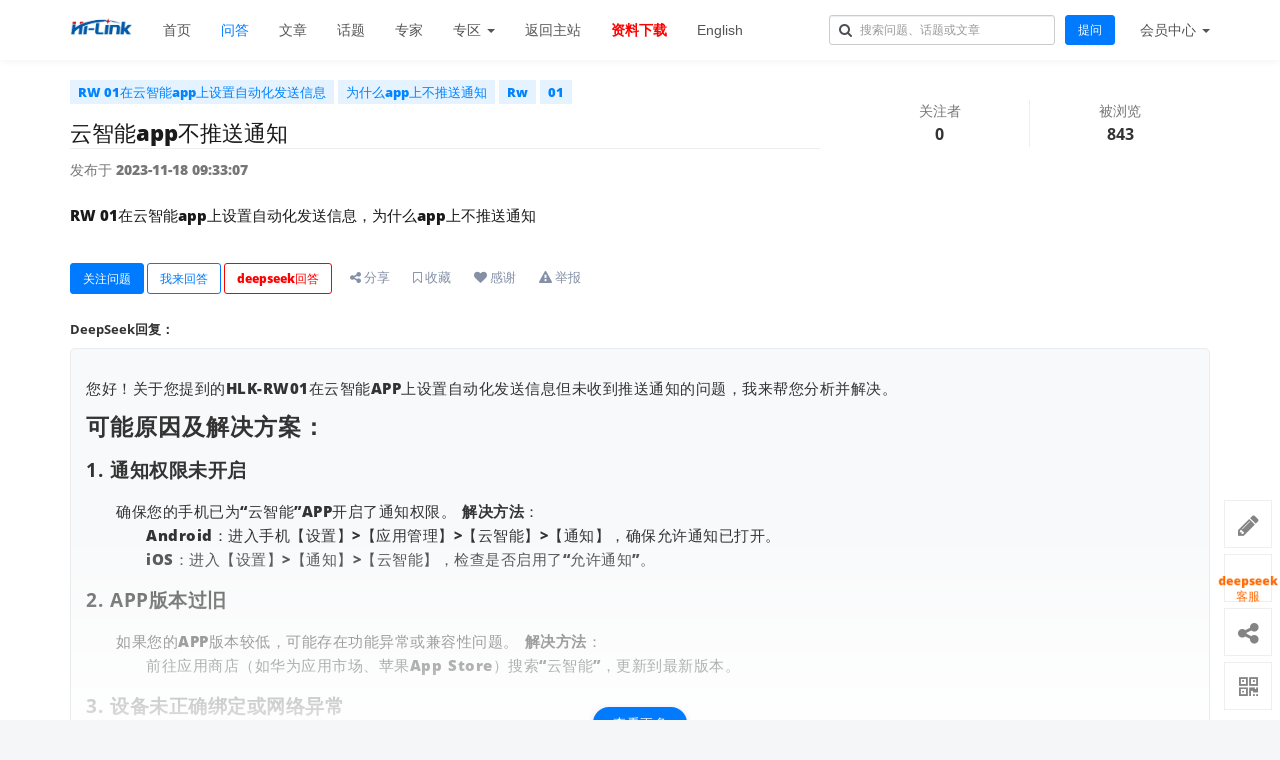

--- FILE ---
content_type: text/html; charset=utf-8
request_url: http://ask.hlktech.com/question/146990.html
body_size: 18292
content:
<!DOCTYPE html>
<!--[if lt IE 7]>
<html class="lt-ie9 lt-ie8 lt-ie7"> <![endif]-->
<!--[if IE 7]>
<html class="lt-ie9 lt-ie8"> <![endif]-->
<!--[if IE 8]>
<html class="lt-ie9"> <![endif]-->
<!--[if gt IE 8]><!-->
<html> <!--<![endif]-->

<head>
    <meta http-equiv="Content-Type" content="text/html; charset=UTF-8">
    <meta http-equiv="X-UA-Compatible" content="IE=edge,Chrome=1">
    <meta name="viewport" content="width=device-width,minimum-scale=1.0,maximum-scale=1.0,user-scalable=no">
    <meta name="renderer" content="webkit">
    <title>云智能app不推送通知 -
        Hi-Link问答</title>
    
    <link rel="shortcut icon" href="/assets/img/favicon.ico" type="image/x-icon" />
        <link rel="stylesheet" type="text/css" href="/assets/css/bootstrap.min.css?v=1.0.73" />
    <link rel="stylesheet" type="text/css"
        href="/assets/libs/font-awesome/css/font-awesome.min.css?v=1.0.73" />
    <link rel="stylesheet" type="text/css"
        href="/assets/libs/fastadmin-layer/dist/theme/default/layer.css?v=1.0.73" />

    <link rel="stylesheet" type="text/css" href="/assets/addons/ask/css/swiper.min.css?v=1.0.73" />
    <link rel="stylesheet" type="text/css" href="/assets/addons/ask/css/jquery.tagsinput.min.css?v=1.0.73" />
    <link rel="stylesheet" type="text/css" href="/assets/addons/ask/css/jquery.autocomplete.min.css?v=1.0.73" />
    <link rel="stylesheet" type="text/css" href="/assets/addons/ask/css/wysiwyg.css?v=1.0.73" />
    <link rel="stylesheet" type="text/css" href="/assets/addons/ask/css/bootstrap-markdown.css?v=1.0.73" />
    <link rel="stylesheet" type="text/css" href="/assets/addons/ask/css/summernote.css?v=1.0.73" />
    <!-- 引入layui -->
    <link rel="stylesheet" href="/assets/layui/css/layui.css" />
    <script src="/assets/layui/layui.js"></script>

    <link rel="stylesheet" media="screen" href="/assets/addons/ask/css/common.css?v=1.0.73" />
<style >
    .question-richtext {
        max-height: 480px;
        position: relative;
        overflow: hidden;
    }

    .question-richtext .read-more {
        display: block;
        position: absolute;
        top: 386px;
        left: 0;
        width: 100%;
        text-align: center;
        margin: 0;
        padding: 55px 0 15px 0;
        /*background-image: linear-gradient(to bottom, rgba(100, 100, 100, 0) 0%, #ffffff 75%);*/
        background: linear-gradient(to bottom, rgba(255, 255, 255, 0) 0%, rgba(255, 255, 255, 1) 75%);
    }

    .question-title .expired,
    .question-title .countdown {
        font-size: 14px;
        color: #fb5746;
    }

    .article-header {
        background: #fff;
        padding: 20px;
    }

    @media (max-width: 480px) {
        .article-header {
            padding: 15px 0;
        }
    }

    .btn-red {
        border: 1px solid red !important;
        color: red !important;
        background-color: white !important;
    }

    .btn-red:hover {
        background-color: red !important;
        color: white !important;
    }


    .markdown-body {
        letter-spacing: 0.5px;
        line-height: 1.6;
        word-spacing: 0.1em;
        font-size: 15px;
        max-height: 400px;
        overflow: hidden;
        position: relative;
    }

    .SeeMore {
        position: absolute;
        left: 0px;
        right: 0px;
        bottom: 0px;
        height: 200px;
        padding-bottom: 8px;
        background: linear-gradient(rgba(255, 255, 255, 0.15), rgba(255, 255, 255, 0.95));
        display: flex;
        align-items: flex-end;
        justify-content: center;
        cursor: pointer;
    }

    .SeeMore-text {
        padding: 6px 20px;
        background: #007bff;
        color: rgb(255, 255, 255);
        border-radius: 16px;
        font-size: 13px;
        box-shadow: rgba(0, 0, 0, 0.15) 0px 2px 6px;
        user-select: none;
    }

    .markdown-body pre {
        padding: 1em !important;
        border-radius: 5px !important;

    }

    .hljs {
        background: #f3f3f3;
        color: #444;
        font-size: 14px;
    }


    .markdown-body a[href^="http"] {
        color: #0066cc;
    }

    .markdown-body a[href^="http"]::after {
        content: "↗";
        margin-left: 2px;
    }

    .markdown-body h3 {
        letter-spacing: 1px;
        line-height: 1.3;
        margin: 10px 0 10px 0;
    }

    .markdown-body table {
        border-collapse: collapse;
        width: 100%;
    }

    .markdown-body th,
    .markdown-body td {
        border: 1px solid #ddd;
        padding: 8px;
    }

    /* 修正列表缩进 */
    .markdown-body ul,
    .markdown-body ol {
        padding-left: 2em !important;
    }
</style>
    <!--[if lt IE 9]>
    <script src="/libs/html5shiv.js?v="></script>
    <script src="/libs/respond.min.js?v="></script>
    <![endif]-->

    <script type="text/javascript">
        var Config = {"upload":{"uploadurl":"\/index\/ajax\/upload","cdnurl":"","savekey":"\/uploads\/{year}{mon}{day}\/{filemd5}{.suffix}","maxsize":"10mb","mimetype":"jpg,png,bmp,jpeg,gif,webp,zip,rar,xls,xlsx,wav,mp4,mp3,webm,pdf","multiple":false,"chunking":false,"chunksize":2097152,"fullmode":false,"thumbstyle":"","bucket":"local","multipart":[],"storage":"local"},"controllername":"question","actionname":"show","url_domain_deploy":false,"__PUBLIC__":"\/","__ROOT__":"\/","__CDN__":"","inviteprice":"1-10","pagesize":{"question":"20","article":"10","answer":"10","comment":"10"},"captchaparts":"postquestion,postarticle,postanswer,postcomment","loadmode":"infinite","editormode":"markdown","uploadparts":"image,file","user":null};
    </script>

</head>
<style>
    /* deepseek客服文字提示框 */
    .deepseek {
        display: flex !important;
        align-items: center;
        justify-content: center;
        animation: pulse 2s infinite;
    }

    a {
        text-decoration: none !important;
    }

    @keyframes pulse {

        0%,
        100% {
            transform: scale(0.8);
        }

        50% {
            transform: scale(1.2);
        }
    }

    /* 移动端隐藏*/
    @media (max-width: 768px) {
        .deepseek {
            transform: scale(0.8) !important;
            animation-play-state: paused;
        }
    }
</style>

<body class="group-page">

    <header class="header">
        <!-- S 导航 -->
        <nav class="navbar navbar-default navbar-white navbar-fixed-top" role="navigation">
            <div class="container">

                <div class="navbar-header">
                    <button type="button" class="navbar-toggle "
                        data-toggle="collapse" data-target="#navbar-collapse">
                        <span class="sr-only">Toggle navigation</span>
                        <span class="icon-bar"></span>
                        <span class="icon-bar"></span>
                        <span class="icon-bar"></span>
                    </button>
                    <a class="navbar-brand" href="/"><img
                            src="/uploads/20220506/535e2769631318c861cdd047e5308a8f.jpg"
                            style="height:100%;"></a>
                </div>

                <div class="collapse navbar-collapse" id="navbar-collapse">
                    <ul class="nav navbar-nav">
                        <li class=""><a
                                href="/">首页</a></li>
                        <li class="active"><a
                                href="/questions.html">问答</a></li>
                        <li class=""><a
                                href="/articles.html">文章</a></li>
                        <li class=""><a
                                href="/tags.html">话题</a></li>
                        <li class=""><a
                                href="/ask/experts.html">专家</a></li>
                        <li class="dropdown">
                            <a href="/ask/zones.html" class="dropdown-toggle"
                                data-toggle="dropdown">专区 <b class="caret"></b></a>
                            <ul class="dropdown-menu multi-level">
                                                                <li><a href="/ask/zones.html">更多专区...</a></li>
                            </ul>
                        </li>
                        <li><a target="_blank" href="https://www.hlktech.com">返回主站</a></li>
                        <li><a target="_blank" class="text-red" href="https://h.hlktech.com/mobile/download">资料下载</a>
                        </li>
                        <li><a target="_blank" href="https://ask.hlktech.net/ ">English</a></li>
                    </ul>
                    <ul class="nav navbar-nav navbar-right">
                        <li>
                            <form class="form-inline navbar-form search-form pt-1"
                                action="/ask/search.html" method="get">
                                <input class="form-control" name="q" value=""
                                    type="text" id="searchinput" placeholder="搜索问题、话题或文章">
                            </form>
                        </li>
                        <li class="hidden-xs">
                            <div class="py-3 px-2">
                                <a href="/addons/ask/question/post.html" class="btn btn-primary">提问</a>
                            </div>
                        </li>
                                                <li class="dropdown navbar-userinfo">
                                                        <a href="/index/user/index.html" class="dropdown-toggle" data-toggle="dropdown">会员<span
                                    class="hidden-sm">中心</span> <b class="caret"></b></a>
                                                        <ul class="dropdown-menu">
                                                                <li><a href="/index/user/login.html"><i class="fa fa-sign-in fa-fw"></i> 登录</a></li>
                                <li><a href="/index/user/register.html"><i class="fa fa-user-o fa-fw"></i> 注册</a>
                                </li>
                                
                            </ul>
                        </li>
                    </ul>
                </div>

            </div>
        </nav>
        <!-- E 导航 -->

    </header>

    
<!-- 使用 markdown-it -->
<!-- <script src="https://cdn.jsdelivr.net/npm/markdown-it@latest/dist/markdown-it.min.js"></script> -->
<!-- <script src="https://cdn.jsdelivr.net/npm/markdown-it-footnote@3.0.3/dist/markdown-it-footnote.min.js"></script> -->
<script src="/assets/markdown-it/min.js"></script>
<script src="/assets/markdown-it/footnote-min.js"></script>
<!-- 使用 typora.css 格式美化 markdown-body  -->
<!-- <link rel="stylesheet" href="https://cdn.jsdelivr.net/gh/typora/typora-default-themes@master/github.css"> -->
<link rel="stylesheet" href="/assets/typora-default-themes/themes/github.css" />
<!-- 引入 highlight.js -->
<!-- <link rel="stylesheet" href="https://cdn.jsdelivr.net/gh/highlightjs/cdn-release@11.7.0/build/styles/default.min.css"> -->
<link rel="stylesheet" href="/assets/highlight/styles/default.min.css" />
<!-- <script src="https://cdn.jsdelivr.net/gh/highlightjs/cdn-release@11.7.0/build/highlight.min.js"></script> -->
<script src="/assets/highlight/highlight.min.js"></script>
<!-- 启用 C 语言高亮 -->
<!-- <script src="https://cdn.jsdelivr.net/gh/highlightjs/cdn-release@11.7.0/build/languages/c.min.js"></script> -->
<script src="/assets/highlight/languages/c.min.js"></script>
<div class="article-header" itemscope="" itemType="http://schema.org/Question">
    <meta itemProp="name" content="云智能app不推送通知" />
    <meta itemProp="url" content="http://ask.hlktech.com/question/146990.html" />
    <meta itemProp="keywords" content="RW 01在云智能app上设置自动化发送信息,为什么app上不推送通知,Rw,01" />
    <meta itemProp="answerCount" content="1" />
    <meta itemProp="commentCount" content="0" />
    <meta itemProp="dateCreated" content="2023-11-18T09:33:07+08:00" />
    <meta itemProp="dateModified" content="2023-11-18T09:33:07+08:00" />
    <div class="container">
        <div class="row">
            <div class="col-xs-12 col-md-8">

                <!-- S 问题标签 -->
                                <div class="tags">
                                        <a href="/tag/6038.html" class="tag">RW 01在云智能app上设置自动化发送信息</a>
                                        <a href="/tag/6039.html" class="tag">为什么app上不推送通知</a>
                                        <a href="/tag/6040.html" class="tag">Rw</a>
                                        <a href="/tag/6041.html" class="tag">01</a>
                                    </div>
                                <!-- E 问题标签 -->

                <!-- S 问题标题 -->
                <h1 class="question-title">
                    
                    <span style="font-weight:normal;text-decoration:none;color:#inherit;">云智能app不推送通知</span>
                                    </h1>
                <!-- E 问题标题 -->

                <div class="question-date text-muted my-2">
                    发布于 2023-11-18 09:33:07                </div>

                <!-- S 问题内容 -->
                <div class="question-richtext wysiwyg" itemprop="text">
                    <p>RW 01在云智能app上设置自动化发送信息，为什么app上不推送通知</p>                    <p class="read-more"><a href="javascript:;" title="点击查看全文"><span class="text-primary"><i
                                    class="fa fa-angle-down"></i> 查看更多</span></a></p>
                </div>
                <!-- E 问题内容 -->
            </div>
            <div class="col-xs-12 col-md-4 text-center">

                <!-- S 问题统计 -->
                <div class="row statistics withline">
                    <div class="col-xs-6">
                        <div class="statistics-text">关注者</div>
                        <div class="statistics-nums">0</div>
                    </div>
                    <div class="col-xs-6">
                        <div class="statistics-text">被浏览</div>
                        <div class="statistics-nums">843</div>
                    </div>
                </div>
                <!-- E 问题统计 -->
            </div>
        </div>

        <div class="comment-footer">
            <!-- S 问题操作 -->
            <div class="comment-toolbar">
                <a href="javascript:" class="btn btn-primary btn-attention "
                    data-id="146990" data-type="question"><span>关注问题</span></a>
                                <a href="javascript:" class="btn btn-outline-primary btn-answer">我来回答</a>
                                <a href="javascript:" class="btn btn-red" id="aiPopup">deepseek回答</a>
                <!--<a href="javascript:" class="action btn-comment" data-type="question" data-id="146990"><i class="fa fa-comment-o"></i> 0 条评论</a>-->

                <a href="javascript:" class="btn btn-expand"><i class="fa fa-ellipsis-h"></i></a>
                <span class="expand">
                    <a href="javascript:" class="action btn-share ml-3" data-title="云智能app不推送通知"
                        data-url="http%3A%2F%2Fask.hlktech.com%2Fquestion%2F146990.html"><i class="fa fa-share-alt"></i> 分享</a>
                    <a href="javascript:" class="action btn-collection "
                        data-id="146990" data-type="question"><i class="fa fa-bookmark-o"></i>
                        <span>收藏</span></a>
                                        <a href="javascript:" class="action btn-thanks" data-id="146990" data-type="question"
                        data-user-id="1009" data-user-url="/u/1009"
                        data-user-nickname="Qwe"
                        data-user-avatar="[data-uri]" data-toggle="popover" data-title="感谢"
                        data-url="/addons/ask/ajax/get_thanks_list.html"><i class="fa fa-heart"></i> 感谢</a>
                                        <a href="javascript:" class="action btn-report" data-id="146990" data-type="question"><i
                            class="fa fa-exclamation-triangle"></i> <span>举报</span></a>
                                    </span>
            </div>
            <div class="row mt-2">
                <div class="col-xs-12">
                    <h5 class="mb-1">DeepSeek回复：</h5>
                    <div id="deepseekResponse" class="col-xs-12 p-3 markdown-body"
                        style="background-color: #f8f9fa; border-radius: 5px; border: 1px solid #e9ecef; display: none; margin-top: 5px;">
                        <div class="loading text-center" style="display: none;">
                            <i class="fa fa-spinner fa-spin"></i> 正在获取AI回答...
                        </div>
                        <div class="content"></div>
                        <div onclick="onSeeMore()" class="SeeMore" id="seeMoreBtn" aria-label="查看更多" title="点击展开全部内容">
                            <span class="SeeMore-text">查看更多</span>
                        </div>
                    </div>
                </div>
            </div>
            <!-- E 问题操作 -->

            <!-- S 问题评论 -->
            <div class="row">
                <div class="col-xs-12 col-md-8 sub-comments hidden">
                </div>
            </div>
            <!-- E 问题评论 -->
        </div>
    </div>
</div>

<!-- deepseek回答 -->
<script>
    var md = window.markdownit({
        html: true,        // 启用 HTML 标签
        linkify: true,     // 自动转换 URL 为链接 
        typographer: true, // 启用排版美化
        highlight: function (str, lang) {
            if (lang && hljs.getLanguage(lang)) {
                try {
                    return '<pre class="hljs"><code>' +
                        hljs.highlight(str, { language: lang, ignoreIllegals: true }).value +
                        '</code></pre>';
                } catch (e) {
                    console.error("c语言高亮错误:", e);
                }
            }
            // 默认处理（无高亮）
            return '<pre class="hljs"><code>' + md.utils.escapeHtml(str) + '</code></pre>';
        }
    }).use(window.markdownitFootnote);


    // 获取DeepSeek回答的函数
    // 确保jQuery已加载
    document.addEventListener("DOMContentLoaded", function () {
        // 检查jQuery是否已加载
        if (typeof jQuery === 'undefined') {
            console.error('jQuery is not loaded. DeepSeek answer functionality requires jQuery.');
            return;
        }

        // 获取DeepSeek回答的函数
        function getDeepSeekAnswer() {
            var questionId = "146990";
            var questionTitle = "云智能app不推送通知";

            // 处理js :" 换行引起的错误``"
            var questionContent = `RW 01在云智能app上设置自动化发送信息，为什么app上不推送通知`;
            // 显示加载状态
            jQuery('#deepseekResponse').show();
            jQuery('#deepseekResponse .loading').show();
            jQuery('#deepseekResponse .content').html('');


            // 调用API获取回答
            jQuery.ajax({
                url: 'https://kf.hlktech.com/api/v1/http2/GetAskAnswer',
                type: 'POST',
                dataType: 'json',
                contentType: 'application/x-www-form-urlencoded',
                data: {
                    Question: questionTitle + "  " + questionContent,
                    AId: questionId
                },
                success: function (response) {
                    console.log("response", response);
                    jQuery('#deepseekResponse .loading').hide();
                    if (response && response.Code === 1 && response.Data) {
                        // 将返回的数据显示在页面上
                        let htmlContent = md.render(response.Data);
                        jQuery('#deepseekResponse .content').html(htmlContent);
                    } else {
                        jQuery('#deepseekResponse .content').html('获取AI回答失败：' + (response.Message || '未知错误'));
                    }
                },
                error: function (xhr, status, error) {
                    jQuery('#deepseekResponse .loading').hide();
                    jQuery('#deepseekResponse .content').html('请求失败：' + error);
                }
            });
        }

        // 页面加载完成后自动获取DeepSeek回答
        getDeepSeekAnswer();


    });
    // 展开全部内容
    function onSeeMore() {
        const markdownBody = document.querySelector('.markdown-body');
        const seeMoreBtn = document.getElementById('seeMoreBtn');
        markdownBody.style.maxHeight = '100%';
        seeMoreBtn.style.display = 'none';
    }

    // AI客服弹窗点击事件
    document.getElementById('aiPopup').onclick = function () {
        layer.open({
            type: 2,
            title: '@T("AI客服")',
            area: ['500px', '700px'],
            fixed: false,
            shadeClose: true,
            content: 'https://kf.hlktech.com/AIChat',
            success: function (layero, index) {
                console.log('AI客服窗口加载成功');
                // var iframe = layero.find('iframe')[0];

                // iframe.contentWindow.postMessage({
                //         type: 'fillChatInput',
                //         title: cTitle,
                //         content: cContent
                //     }, 'https://kf.hlktech.com');
            },
            end: function () {
                console.log('AI客服窗口已关闭');
            }
        });
    };
</script>

<div class="container">
    <div class="row" style="margin-top:20px;">
        <div class="col-md-8 col-sm-12">
            <!-- S 最佳回答 -->
                        <!-- E 最佳回答 -->

            <!-- S 回答列表 -->
            <div class="article-section answer-list">
                <div class="answer-nav row">
                    <div class="col-xs-10">
                        <div class="title"><span class="answer-nums">1</span> 个回答</div>
                    </div>
                    <div class="col-xs-2">
                        <select name="order" class="form-control pull-right">
                            <option value="default" >默认排序</option>
                            <option value="date" >按发布时间排序</option>
                        </select>
                    </div>

                </div>

                                <div class="comment">
    <div class="comment-header">
        <a href="/u/3" class="comment-avatar" data-toggle="popover" data-title="hlktech" data-placement="right" data-type="user" data-id="3">
            <img class="img-circle img-small" src="[data-uri]" alt="hlktech"></a>
        <div class="comment-authorinfo">
            <div>
                <a href="/u/3" class="mr-5" data-toggle="popover" data-title="hlktech" data-placement="right" data-type="user" data-id="3"><b>hlktech</b></a>
                                <span class="label label-primary">认证专家</span>
                                <span class="comment-title pull-right text-muted small">2023-11-20</span>
            </div>
            <div class="comment-title text-muted">有问题也可以发邮件：support#hlktech.cn  (请将#换成@)</div>
        </div>
    </div>
    <div class="comment-body">
        <div class="comment-content">
                            <div class="text-fmt wysiwyg mt-10 mb-10"><p>这个需要看看具体是如何设置的。也可以问阿里的客户，云智能APP是阿里云智能的公共APP</p></div>
                    </div>

    </div>
    <div class="comment-footer clearfix">
        <div class="comment-toolbar">
            <a href="javascript:" class="btn btn-light btn-vote " data-id="1654" data-type="answer" data-value="up" data-toggle="tooltip" data-title="回答对小伙伴有帮助"><i class="fa fa-caret-up"></i> 赞同 <span>0</span></a>
            <a href="javascript:" class="btn btn-light btn-vote " data-id="1654" data-type="answer" data-value="down" data-toggle="tooltip" data-title="答案是错误的,没有帮助"><i class="fa fa-caret-down"></i></a>
            <a href="javascript:" class="action btn-comment" data-type="answer" data-id="1654"><i class="fa fa-comment-o"></i> 添加回复</a>

            <a href="javascript:" class="btn btn-expand"><i class="fa fa-ellipsis-h"></i></a>
            <span class="expand">
            <a href="javascript:" class="action btn-collection " data-id="1654" data-type="answer"><i class="fa fa-bookmark-o"></i> <span>收藏</span></a>
            <a href="javascript:" class="action btn-thanks" data-id="1654" data-type="answer" data-user-id="3" data-user-url="/u/3" data-user-nickname="hlktech" data-user-avatar="[data-uri]" data-toggle="popover" data-title="感谢" data-url="/addons/ask/ajax/get_thanks_list.html"><i class="fa fa-heart-o"></i> <span>感谢</span></a>
            <a href="javascript:" class="action btn-report" data-id="1654" data-type="answer"><i class="fa fa-exclamation-triangle"></i> <span>举报</span></a>
                        </span>
        </div>
        <div class="sub-comments collapsed">
                    </div>
    </div>
</div>

                            </div>
            <!-- E 回答列表 -->

            <!-- S 加载更多 -->
                        <!-- E 加载更多 -->

            <!-- S 撰写答案 -->
            <div class="article-section">
                <div id="post-comment">
                    <h3 class="mt-1 mb-2">撰写答案
                                            </h3>
                        <div class="alert alert-warning">
        <i class="fa fa-info-circle"></i> 请登录后再发布答案，<a href="/index/user/login.html">点击登录</a>
    </div>
<form action="/addons/ask/answer/post.html" method="post" id="postanswer">
    <input type="hidden" name="__token__" value="4e1525a171c2b4ebe1c2e36d9711f9db" />    <input type="hidden" name="type" value="question">
    <input type="hidden" name="id" value="146990">
    <div class="form-group">
        <textarea name="content" rows="10" class="form-control" data-rule="required" disabled data-autosave-key="post-answer-146990" id="answercontent" rows="8" placeholder="回答越详细准确，会更加容易被提问者采纳"></textarea>
    </div>
        <div id="peepsetting" class="alert  mt-1 hidden" role="alert" style="background:rgba(0, 132, 255, 0.1);color:#444">
        <h4 class="mt-1">
                            付费查看:
                <select name="switchpeeptype" class="form-control form-selecttype" style="display:inline-block;width:75px;">
                    <option value="price">设定金额</option>
                    <option value="score">设定积分</option>
                </select>
                    </h4>
        <div class="mb-2 mt-1 " data-type="price">
            <div class="input-group">
                <span class="input-group-addon">￥</span>
                <input type="number" step="0.01" name="price" class="form-control" placeholder="请输入付费查看的金额，金额区间：0.1-10">
                <span class="input-group-btn">
                    <a class="btn btn-primary btn-clear" href="javascript:">清除</a>
                </span>
            </div>
        </div>
        <div class="mb-2 mt-1 hidden" data-type="score">
            <div class="input-group">
                <span class="input-group-addon">积分</span>
                <input type="number" step="1" name="score" class="form-control" placeholder="请输入付费查看的积分，积分区间：10-100">
                <span class="input-group-btn">
                    <a class="btn btn-primary btn-clear" href="javascript:">清除</a>
                </span>
            </div>
        </div>
        <div class="row mb-2 " data-type="price">
                        <div class="col-xs-3">
                <button type="button" class="btn btn-light btn-block btn-price" data-value="1">￥1</button>
            </div>
                        <div class="col-xs-3">
                <button type="button" class="btn btn-light btn-block btn-price" data-value="2">￥2</button>
            </div>
                        <div class="col-xs-3">
                <button type="button" class="btn btn-light btn-block btn-price" data-value="5">￥5</button>
            </div>
                        <div class="col-xs-3">
                <button type="button" class="btn btn-light btn-block btn-price" data-value="10">￥10</button>
            </div>
                    </div>
        <div class="row mb-2 hidden" data-type="score">
                        <div class="col-xs-3">
                <button type="button" class="btn btn-light btn-block btn-price" data-value="10">10积分</button>
            </div>
                        <div class="col-xs-3">
                <button type="button" class="btn btn-light btn-block btn-price" data-value="20">20积分</button>
            </div>
                        <div class="col-xs-3">
                <button type="button" class="btn btn-light btn-block btn-price" data-value="50">50积分</button>
            </div>
                        <div class="col-xs-3">
                <button type="button" class="btn btn-light btn-block btn-price" data-value="100">100积分</button>
            </div>
                    </div>
        <div class="peephelp">
            1. 如果设定了付费查看，则此回答只有提问者、回答者和管理员可以查看<br>
            2. 如果提问者采纳了此回答，则付费查看生效(会员需要支付你设定的费用才能查看)，如果采纳了其它答案，付费查看失效(此时全体可见)<br>
            3. 如果提问者在 7 天后仍未采纳最佳答案，则所有付费查看失效(此时全体可见)
        </div>
    </div>
        <div class="row">
        <div class="col-xs-8">
                        <div class="form-group">
                                    <a href="/index/user/login.html" class="btn btn-primary">登录</a>
                    <a href="/index/user/register.html" class="btn btn-light">注册新账号</a>
                            </div>
        </div>
        <div class="col-xs-4 text-right">
            <div class="checkbox my-1 hidden">
                <label>
                    <input name="subscribe" type="checkbox" class="checkbox" tabindex="7" checked="" value="1"> 有人回复时邮件通知我
                </label>
            </div>
        </div>
    </div>
</form>


                </div>
            </div>
            <!-- E 撰写答案 -->
        </div>
        <div class="col-md-4 col-sm-12">
            <div class="article-sidebar">
                                <!-- S 关于作者 -->
                <div class="panel panel-default about-author" data-id="1009" itemProp="author"
                    itemscope="" itemType="http://schema.org/Person">
                    <meta itemProp="name" content="Qwe" />
                    <meta itemProp="image" content="[data-uri]" />
                    <meta itemProp="url" content="/u/1009" />
                    <div class="panel-heading">
                        <h3 class="panel-title">关于作者</h3>
                    </div>
                    <div class="panel-body">

                        <div class="media">
                            <div class="media-left">
                                <a href="/u/1009" data-toggle="popover"
                                    data-title="Qwe" data-placement="left" data-type="user"
                                    data-id="1009">
                                    <img class="media-object img-circle img-medium"
                                        src="[data-uri]" data-holder-rendered="true">
                                </a>
                            </div>
                            <div class="media-body">
                                <h3 style="margin-top:10px;" class="media-heading">
                                    <a href="/u/1009">Qwe</a>
                                </h3>
                                这家伙很懒，什么也没写！                            </div>
                        </div>
                        <div class="row statistics">
                            <div class="col-xs-4">
                                <div class="statistics-text">提问</div>
                                <div class="statistics-nums"><a
                                        href="/u/1009/question">1</a>
                                </div>
                            </div>
                            <div class="col-xs-4">
                                <div class="statistics-text">回答</div>
                                <div class="statistics-nums"><a
                                        href="/u/1009/answer">0</a></div>
                            </div>
                            <div class="col-xs-4">
                                <div class="statistics-text">被采纳</div>
                                <div class="statistics-nums">0</div>
                            </div>
                        </div>
                        <div>
                            <div class="col-xs-6">
                                <a href="javascript:;"
                                    class="btn btn-primary btn-block btn-attention "
                                    data-id="1009" data-type="user"><i class="fa fa-plus"></i>
                                    <span>关注TA</span></a>
                            </div>
                            <div class="col-xs-6">
                                <a href="javascript:;" class="btn btn-outline-primary btn-block btn-message"
                                    data-id="1009"><i class="fa fa-comments-o"></i> 发私信</a>
                            </div>
                        </div>

                    </div>
                </div>
                <!-- E 关于作者 -->
                
                <!-- S 相关问题 -->
                <div class="panel panel-default hot-article">
                    <div class="panel-heading">
                        <h3 class="panel-title">相关问题</h3>
                    </div>
                    <div class="panel-body">
                                            </div>
                </div>
                <!-- E 相关问题 -->

                <!-- S 热门文章 -->
<div class="panel panel-default recommend-article">
    <div class="panel-heading">
        <h3 class="panel-title">热门文章</h3>
    </div>
    <div class="panel-body">
                <div class="media media-number">
            <div class="media-left">
                <span class="num">1</span>
            </div>
            <div class="media-body">
                <a class="link-dark" href="/article/452.html" title="HLK-LD2410雷达模块问题">HLK-LD2410雷达模块问题</a>
            </div>
        </div>
                <div class="media media-number">
            <div class="media-left">
                <span class="num">2</span>
            </div>
            <div class="media-body">
                <a class="link-dark" href="/article/1.html" title="基于W800的AIOT离在线一体方案说明 （阿里飞燕+离线语音控制）">基于W800的AIOT离在线一体方案说明 （阿里飞燕+离线语音控制）</a>
            </div>
        </div>
                <div class="media media-number">
            <div class="media-left">
                <span class="num">3</span>
            </div>
            <div class="media-body">
                <a class="link-dark" href="/article/723.html" title="HLK-LD2420-24G通过串口输出雷达探测结果的数据格式">HLK-LD2420-24G通过串口输出雷达探测结果的数据格式</a>
            </div>
        </div>
                <div class="media media-number">
            <div class="media-left">
                <span class="num">4</span>
            </div>
            <div class="media-body">
                <a class="link-dark" href="/article/720.html" title="海凌科人气语音模组V20改词攻略  支持自由定制">海凌科人气语音模组V20改词攻略  支持自由定制</a>
            </div>
        </div>
                <div class="media media-number">
            <div class="media-left">
                <span class="num">5</span>
            </div>
            <div class="media-body">
                <a class="link-dark" href="/article/719.html" title="HLK-V40  TTS转语音模组  可以实现更多功能">HLK-V40  TTS转语音模组  可以实现更多功能</a>
            </div>
        </div>
                <div class="media media-number">
            <div class="media-left">
                <span class="num">6</span>
            </div>
            <div class="media-body">
                <a class="link-dark" href="/article/862.html" title="关于LD2420调试过程">关于LD2420调试过程</a>
            </div>
        </div>
                <div class="media media-number">
            <div class="media-left">
                <span class="num">7</span>
            </div>
            <div class="media-body">
                <a class="link-dark" href="/article/451.html" title="基于W800的智能相框方案">基于W800的智能相框方案</a>
            </div>
        </div>
                <div class="media media-number">
            <div class="media-left">
                <span class="num">8</span>
            </div>
            <div class="media-body">
                <a class="link-dark" href="/article/863.html" title="请问各位佬有没有STM32使用LD2410C的代码，想参考一下">请问各位佬有没有STM32使用LD2410C的代码，想参考一下</a>
            </div>
        </div>
                <div class="media media-number">
            <div class="media-left">
                <span class="num">9</span>
            </div>
            <div class="media-body">
                <a class="link-dark" href="/article/722.html" title="HLK-RM28E怎么设置可以同时支持串口透传和LAN口接入">HLK-RM28E怎么设置可以同时支持串口透传和LAN口接入</a>
            </div>
        </div>
                <div class="media media-number">
            <div class="media-left">
                <span class="num">10</span>
            </div>
            <div class="media-body">
                <a class="link-dark" href="/article/724.html" title="B50进入如何进入AT命令操作">B50进入如何进入AT命令操作</a>
            </div>
        </div>
            </div>
</div>
<!-- E 热门文章 -->

<div class="panel panel-blockimg">
    
</div>

<!-- S 热门问题 -->
<div class="panel panel-default hot-article">
    <div class="panel-heading">
        <h3 class="panel-title">热门问题</h3>
    </div>
    <div class="panel-body">
                <div class="media media-number">
            <div class="media-left">
                <span class="num">1</span>
            </div>
            <div class="media-body">
                <a class="link-dark" href="/question/147852.html" title="zw101模块无法休眠问题">zw101模块无法休眠问题</a>
            </div>
        </div>
                <div class="media media-number">
            <div class="media-left">
                <span class="num">2</span>
            </div>
            <div class="media-body">
                <a class="link-dark" href="/question/1010.html" title="语音模块HLK -v20烧录问题？">语音模块HLK -v20烧录问题？</a>
            </div>
        </div>
                <div class="media media-number">
            <div class="media-left">
                <span class="num">3</span>
            </div>
            <div class="media-body">
                <a class="link-dark" href="/question/1031.html" title="LD2410设备连接失败">LD2410设备连接失败</a>
            </div>
        </div>
                <div class="media media-number">
            <div class="media-left">
                <span class="num">4</span>
            </div>
            <div class="media-body">
                <a class="link-dark" href="/question/1072.html" title="LD2410接Android主板，打开串口后收到的数据与协议不一致">LD2410接Android主板，打开串口后收到的数据与协议不一致</a>
            </div>
        </div>
                <div class="media media-number">
            <div class="media-left">
                <span class="num">5</span>
            </div>
            <div class="media-body">
                <a class="link-dark" href="/question/1041.html" title="HLK-FPM383C指纹模块有没有例程用32注册成功验证一直失败">HLK-FPM383C指纹模块有没有例程用32注册成功验证一直失败</a>
            </div>
        </div>
                <div class="media media-number">
            <div class="media-left">
                <span class="num">6</span>
            </div>
            <div class="media-body">
                <a class="link-dark" href="/question/1400.html" title="fpc383串口的使用教程">fpc383串口的使用教程</a>
            </div>
        </div>
                <div class="media media-number">
            <div class="media-left">
                <span class="num">7</span>
            </div>
            <div class="media-body">
                <a class="link-dark" href="/question/1007.html" title="HLK-V20 BurnTool.exe">HLK-V20 BurnTool.exe</a>
            </div>
        </div>
                <div class="media media-number">
            <div class="media-left">
                <span class="num">8</span>
            </div>
            <div class="media-body">
                <a class="link-dark" href="/question/1045.html" title="如何仅使用LD2410B-24G的蓝牙通讯模块接入homeassistant">如何仅使用LD2410B-24G的蓝牙通讯模块接入homeassistant</a>
            </div>
        </div>
                <div class="media media-number">
            <div class="media-left">
                <span class="num">9</span>
            </div>
            <div class="media-body">
                <a class="link-dark" href="/question/998.html" title="请问官网下载的ty SDK文件夹该用什么来打开工程文件。">请问官网下载的ty SDK文件夹该用什么来打开工程文件。</a>
            </div>
        </div>
                <div class="media media-number">
            <div class="media-left">
                <span class="num">10</span>
            </div>
            <div class="media-body">
                <a class="link-dark" href="/question/1040.html" title="HLK-LD1115H通讯协议的疑问">HLK-LD1115H通讯协议的疑问</a>
            </div>
        </div>
            </div>
</div>
<!-- E 热门问题 -->

<div class="panel panel-blockimg">
    
</div>

<!-- S 热门标签 -->
<div class="panel panel-default hot-tags">
    <div class="panel-heading">
        <h3 class="panel-title">热门标签</h3>
    </div>
    <div class="panel-body">
                <a href="/tag/6094.html" class="tag">  ld6002</a>
                <a href="/tag/1200.html" class="tag">  TX510</a>
                <a href="/tag/10.html" class="tag">  V20</a>
                <a href="/tag/887.html" class="tag">  串口</a>
                <a href="/tag/840.html" class="tag">  指纹模块</a>
                <a href="/tag/6017.html" class="tag">  LD2410S</a>
                <a href="/tag/1192.html" class="tag">  LD2410B</a>
                <a href="/tag/103654.html" class="tag">  ZW101</a>
                <a href="/tag/1226.html" class="tag">  HLK-B40</a>
                <a href="/tag/1258.html" class="tag">  HLK-LD2450</a>
                <a href="/tag/872.html" class="tag">  LD2410</a>
                <a href="/tag/103641.html" class="tag">  HLK-FM225</a>
                <a href="/tag/857.html" class="tag">  B40</a>
                <a href="/tag/873.html" class="tag">  HLK-RM60</a>
                <a href="/tag/888.html" class="tag">  LD2410B-24G</a>
                <a href="/tag/5499.html" class="tag">  LD2450</a>
                <a href="/tag/8.html" class="tag">  Openwrt</a>
                <a href="/tag/836.html" class="tag">  RM60</a>
                <a href="/tag/928.html" class="tag">  HLK-FPM383C</a>
                <a href="/tag/6153.html" class="tag">  HLK-LD6002</a>
                <a href="/tag/6003.html" class="tag">  HLK-B35</a>
                <a href="/tag/1259.html" class="tag">  AC-DC电源模块</a>
                <a href="/tag/851.html" class="tag">  STM32</a>
                <a href="/tag/904.html" class="tag">  蓝牙模块</a>
                <a href="/tag/1196.html" class="tag">  微波雷达人体感应模块 LD2420</a>
                <a href="/tag/103889.html" class="tag">  LD2451</a>
                <a href="/tag/871.html" class="tag">  上位机</a>
                <a href="/tag/1199.html" class="tag">  FR1002</a>
                <a href="/tag/11.html" class="tag">  雷达模块</a>
                <a href="/tag/103995.html" class="tag">  LD2402</a>
                <a href="/tag/845.html" class="tag">  HLK-V20套件</a>
                <a href="/tag/5969.html" class="tag">  HLK-B25</a>
                <a href="/tag/103861.html" class="tag">  zw101指纹模块</a>
                <a href="/tag/13.html" class="tag">  电源模块</a>
                <a href="/tag/5972.html" class="tag">  低功耗</a>
                <a href="/tag/882.html" class="tag">  人体存在检测雷达</a>
                <a href="/tag/896.html" class="tag">  FPM383</a>
                <a href="/tag/898.html" class="tag">  rm08k</a>
                <a href="/tag/1178.html" class="tag">  人脸识别</a>
                <a href="/tag/1212.html" class="tag">  HLK-US100-043串口屏</a>
                <a href="/tag/1247.html" class="tag">  HLK-V40</a>
                <a href="/tag/103647.html" class="tag">  FM225</a>
                <a href="/tag/1248.html" class="tag">  hlk-7688a</a>
                <a href="/tag/103681.html" class="tag">  HLK-B26</a>
                <a href="/tag/823.html" class="tag">  WiFi模块</a>
                <a href="/tag/5956.html" class="tag">  LD2410C</a>
                <a href="/tag/867.html" class="tag">  BLE</a>
                <a href="/tag/5999.html" class="tag">  HLK-FPM383F</a>
                <a href="/tag/892.html" class="tag">  HLK-V20</a>
                <a href="/tag/905.html" class="tag">  SDK</a>
            </div>
</div>
<!-- E 热门标签 -->

<!-- S 等待解答 -->
<div class="panel panel-default recommend-article">
    <div class="panel-heading">
        <h3 class="panel-title">等待解答</h3>
    </div>
    <div class="panel-body">
                <div class="media media-number">
            <div class="media-left">
                <span class="tag">问</span>
            </div>
            <div class="media-body">
                <a class="link-dark" href="/question/276972.html" title="无法识别LD6004固件版本？">无法识别LD6004固件版本？</a>
            </div>
        </div>
                <div class="media media-number">
            <div class="media-left">
                <span class="tag">问</span>
            </div>
            <div class="media-body">
                <a class="link-dark" href="/question/276624.html" title="sw16k现在显示非法设备">sw16k现在显示非法设备</a>
            </div>
        </div>
                <div class="media media-number">
            <div class="media-left">
                <span class="tag">问</span>
            </div>
            <div class="media-body">
                <a class="link-dark" href="/question/276319.html" title="哪一款指纹模块可以用安全指令">哪一款指纹模块可以用安全指令</a>
            </div>
        </div>
                <div class="media media-number">
            <div class="media-left">
                <span class="tag">问</span>
            </div>
            <div class="media-body">
                <a class="link-dark" href="/question/276043.html" title="HLK-V20-KIT-V3.0通信无响应">HLK-V20-KIT-V3.0通信无响应</a>
            </div>
        </div>
                <div class="media media-number">
            <div class="media-left">
                <span class="tag">问</span>
            </div>
            <div class="media-body">
                <a class="link-dark" href="/question/147855.html" title="HLK-40M12输出带感应电。">HLK-40M12输出带感应电。</a>
            </div>
        </div>
                <div class="media media-number">
            <div class="media-left">
                <span class="tag">问</span>
            </div>
            <div class="media-body">
                <a class="link-dark" href="/question/146913.html" title="HLK-GD01开发板通过HTTP POST更改WEB端配置">HLK-GD01开发板通过HTTP POST更改WEB端配置</a>
            </div>
        </div>
                <div class="media media-number">
            <div class="media-left">
                <span class="tag">问</span>
            </div>
            <div class="media-body">
                <a class="link-dark" href="/question/146115.html" title="CB103M开机棒，关机有问题">CB103M开机棒，关机有问题</a>
            </div>
        </div>
                <div class="media media-number">
            <div class="media-left">
                <span class="tag">问</span>
            </div>
            <div class="media-body">
                <a class="link-dark" href="/question/146101.html" title="MT7621A文件共享失败">MT7621A文件共享失败</a>
            </div>
        </div>
                <div class="media media-number">
            <div class="media-left">
                <span class="tag">问</span>
            </div>
            <div class="media-body">
                <a class="link-dark" href="/question/1478.html" title="4G路由模块GD01里面HLK-7688A与EC20是通过什么连接？">4G路由模块GD01里面HLK-7688A与EC20是通过什么连接？</a>
            </div>
        </div>
                <div class="media media-number">
            <div class="media-left">
                <span class="tag">问</span>
            </div>
            <div class="media-body">
                <a class="link-dark" href="/question/1038.html" title="HLK-5G SDK 包如何编译交叉工具链;编译软件包时依赖头文件路径及库文件路径;环境ubuntu16.04">HLK-5G SDK 包如何编译交叉工具链;编译软件包时依赖头文件路径及库文件路径;环境ubuntu16.04</a>
            </div>
        </div>
            </div>
</div>
<!-- E 等待解答 -->

<!-- S 推荐专家 -->
<div class="panel panel-default panel-users">
    <div class="panel-heading">
        <h3 class="panel-title">推荐专家</h3>
    </div>
    <div class="panel-body">
                <div class="media media-number">
            <div class="media-left">
                <a class="link-dark" href="/u/47" title="海凌科技术-张工"><img class="media-object img-circle img-small" alt="海凌科技术-张工" src="[data-uri]"></a>
            </div>
            <div class="media-body">
                <div class="media-heading"><a class="link-dark" href="/u/47" title="海凌科技术-张工">海凌科技术-张工</a></div>
                <div class="text-muted">325个答案 32次被采纳</div>
            </div>
        </div>
                <div class="media media-number">
            <div class="media-left">
                <a class="link-dark" href="/u/46" title="决然"><img class="media-object img-circle img-small" alt="决然" src="[data-uri]"></a>
            </div>
            <div class="media-body">
                <div class="media-heading"><a class="link-dark" href="/u/46" title="决然">决然</a></div>
                <div class="text-muted">90个答案 8次被采纳</div>
            </div>
        </div>
                <div class="media media-number">
            <div class="media-left">
                <a class="link-dark" href="/u/3" title="hlktech"><img class="media-object img-circle img-small" alt="hlktech" src="[data-uri]"></a>
            </div>
            <div class="media-body">
                <div class="media-heading"><a class="link-dark" href="/u/3" title="hlktech">hlktech</a></div>
                <div class="text-muted">201个答案 14次被采纳</div>
            </div>
        </div>
                <div class="media media-number">
            <div class="media-left">
                <a class="link-dark" href="/u/2" title="gicisky"><img class="media-object img-circle img-small" alt="gicisky" src="[data-uri]"></a>
            </div>
            <div class="media-body">
                <div class="media-heading"><a class="link-dark" href="/u/2" title="gicisky">gicisky</a></div>
                <div class="text-muted">2个答案 0次被采纳</div>
            </div>
        </div>
            </div>
</div>
<!-- E 推荐专家 -->
            </div>
        </div>
    </div>
</div>


<!--邀请模板-->
<script type="text/html" id="invitetpl">
    <style>
        .table-userlist > tbody > tr > td {
            vertical-align: middle;
        }
    </style>
    <div class="p-4">
        <form action="/addons/ask/invite/post/id/146990" method="post">
            <input type="hidden" name="type" value="site"/>
            <input type="hidden" name="user" value=""/>
            <input type="hidden" name="price" value="0"/>
            <div class="alert alert-warning" role="alert">
                邀请好友来解答问题吧！每天可以发送10次邀请！！付费邀请无限制
            </div>

            <div class="">
                <ul class="nav nav-tabs nav-invite" style="margin-bottom: 15px;">
                    <li class="active"><a href="#site-invite" data-type="site" data-toggle="tab">站内会员</a></li>
                    <li><a href="#qq-invite" data-type="qq" data-toggle="tab">QQ邀请</a></li>
                    <li class=""><a href="#weixin-invite" data-type="weixin" data-toggle="tab">微信邀请</a></li>
                    <li class=""><a href="#email-invite" data-type="email" data-toggle="tab">邮箱邀请</a></li>
                </ul>
                <div class="tab-content">
                    <div class="tab-pane fade active in" id="site-invite">
                        <div>
                            <input type="text" class="form-control" id="search-account" placeholder="请输入会员的用户名或昵称进行搜索"/>
                        </div>
                        <table class="table table-striped table-userlist mt-2 mb-0">
                            <thead>
                            <tr>
                                <th>头像</th>
                                <th>昵称</th>
                                <th>操作</th>
                            </tr>
                            </thead>
                            <tbody>

                            </tbody>
                        </table>
                    </div>
                    <div class="tab-pane fade" id="qq-invite">
                        <div class="input-group">
                            <input type="text" class="form-control" name="qq" placeholder="请输入好友QQ号码"/>
                            <span class="input-group-btn">
                            <button class="btn btn-primary" type="submit">发送邀请</button>
                        </span>
                        </div>
                    </div>
                    <div class="tab-pane fade" id="weixin-invite">
                        <div class="clearfix">
                            <div class="row">
                                <div class="col-xs-12 text-center">
                                    <img src="/addons/ask/qrcode/build.html?text=http%3A%2F%2Fask.hlktech.com%2Fquestion%2F146990.html" width="250">
                                    <div class="text-center">让好友扫描二维码帮忙回答</div>
                                </div>
                            </div>
                        </div>
                    </div>
                    <div class="tab-pane fade" id="email-invite">
                        <div class="input-group">
                            <input type="text" class="form-control" name="email" placeholder="请输入好友邮箱"/>
                            <span class="input-group-btn">
                            <button class="btn btn-primary" type="submit">发送邀请</button>
                        </span>
                        </div>
                    </div>
                </div>
            </div>
        </form>
    </div>
</script>




    <footer class="footer">
        <div class="container-fluid" id="footer">
            <p class="address">
                Copyright&nbsp;©&nbsp;2017-2020 All Rights Reserved 海凌科问答平台 Copyrights <a
                    href="https://beian.miit.gov.cn" target="_blank">粤ICP备12055399号-1</a>
                &nbsp;<a href="https://lifes.fun/" target="_blank">万相社区</a>
            </p>
        </div>
    </footer>

    <div class="floatbar" style="margin-top: -220px;">
        <div class="floatbar-item">
            <a href="/addons/ask/question/post.html" class="floatbar-btn">
                <i class="fa fa-pencil"></i>
                <p>
                    发布<br>
                    问题
                </p>
            </a>
        </div>
        <div class="floatbar-item">
            <a href="javascript:;" class="floatbar-btn" id="open-ai-service">
                <p class="deepseek">
                    deepseek<br>
                    客服
                </p>
            </a>
        </div>

                <div class="floatbar-item item-faq">
            <a href="javascript:" class="floatbar-btn btn-share">
                <i class="fa fa-share-alt"></i>
                <p>
                    分享<br>
                    好友
                </p>
            </a>
        </div>
        <div class="floatbar-item item-faq">
            <a href="javascript:" class="floatbar-btn">
                <i class="fa fa-qrcode"></i>
                <p>
                    手机<br>
                    浏览
                </p>
            </a>
            <div class="floatbar-box box-qrcode" style="width:220px;">
                <div class="floatbar-container">
                    <div class="clearfix">
                        <div class="row">
                            <div class="col-xs-12">
                                <img src="/addons/ask/qrcode/build.html?text=http%3A%2F%2Fask.hlktech.com%2Fquestion%2F146990.html"
                                    width="150">
                                <div class="text-center">扫码手机浏览</div>
                            </div>
                        </div>
                    </div>
                    <span class="arrow" style="top:70px;"></span>
                </div>
            </div>
        </div>
                <div class="floatbar-item floatbtn-item-top" style="display:none;">
            <a href="javascript:" class="floatbar-btn backtotop">
                <i class="fa fa-chevron-up"></i>
                <p>
                    回到<br>
                    顶部
                </p>
            </a>
        </div>
    </div>

    <script>
        document.getElementById('open-ai-service').onclick = function () {
            const url = 'https://kf.hlktech.com/AIChat'
            layer.open({
                type: 2,
                title: 'AI客服',
                area: ['500px', '700px'],
                fixed: false,
                shadeClose: true,
                content: url,
                success: function (layero, index) {
                    console.log('AI客服窗口加载成功', url);
                },
                end: function () {
                    console.log('AI客服窗口已关闭');
                }
            });
        };
    </script>

    <style>
        .chat-window {
            width: 100%;
            height: 100%;
            display: flex;
            flex-direction: column;
        }

        .chat-header {
            background-color: #f8f8f8;
            padding: 10px;
            display: flex;
            justify-content: space-between;
            align-items: center;
        }

        .chat-body {
            flex: 1;
            overflow-y: auto;
            padding: 10px;
            border-bottom: 1px solid #e6e6e6;
        }

        .chat-footer {
            padding: 10px;
        }

        .chat-footer textarea {
            width: 100%;
            height: 60px;
            border: 1px solid #e6e6e6;
            margin-bottom: 10px;
        }

        .message {
            margin-bottom: 10px;
        }

        .message .avatar {
            width: 40px;
            height: 40px;
            border-radius: 50%;
            background-color: #ccc;
            display: inline-block;
            vertical-align: top;
        }

        .message .content {
            display: inline-block;
            margin-left: 10px;
            background-color: #f0f0f0;
            padding: 5px 10px;
            border-radius: 5px;
            max-width: 70%;
        }

        .text-red {
            color: red !important;
            font-weight: bolder;
        }
    </style>

    <!-- AI 客服聊天窗口模板 -->
    <script type="text/html" id="chat-window-tpl">
    <div class="chat-window">
        <div class="chat-header">
            <h4>AI 客服</h4>
            <button class="layui-btn layui-btn-primary layui-btn-sm close-btn">关闭</button>
        </div>
        <div class="chat-body" id="chat-body">
            <div class="message">
                <div class="avatar"></div>
                <div class="content">你好！我是 AI 客服，请问有什么可以帮你的吗？</div>
            </div>
        </div>
        <div class="chat-footer">
            <textarea id="chat-input" placeholder="请输入消息..."></textarea>
            <button class="layui-btn" id="send-message">发送</button>
        </div>
    </div>
</script>

    <!--搜索模板-->
    <script type="text/html" id="bodytpl">

    <%if(typeof item.title == 'undefined'){%>
    <%if(item.length>0){%>
    <div class="autocomplete-searchtags">
        <table style="width:100%;">
            <tr>
                <td colspan="2">
                    <div class="search-subject">
                        <%for(var i=0;i< item.length;i++){%>
                        <a href="<%=item[i].url%>" class="tag"><%if(item[i].icon){%><img src="<%=item[i].icon%>" alt=""><%}%><%=#replace(item[i].name)%></a>
                        <%}%>
                    </div>
                </td>
            </tr>
        </table>
    </div>
    <%}%>
    <%}else{%>
    <div class="autocomplete-suggestion autocomplete-questions" data-href="<%=item.url%>" data-url="<%=item.url%>">
        <table style="width:100%;">
            <tr>
                <td>
                    <div class="search-subject">
                        <%if(item.price>0){%>
                            <%if(item.type=='question'){%>
                            <span class="question-price-tag" title="如果回答被采纳，回答者将获得<%=item.price%>元">￥<%=item.price%></span>
                            <%}else{%>
                            <span class="question-price-tag" title="此文章需要支付<%=item.price%>元才能查看">￥<%=item.price%></span>
                            <%}%>
                        <%}%>
                        <%if(item.score>0){%>
                            <%if(item.type=='question'){%>
                            <span class="question-price-tag" title="如果回答被采纳，回答者将获得<%=item.price%>积分">￥<%=item.score%></span>
                            <%}else{%>
                            <span class="question-price-tag" title="此文章需要消耗<%=item.price%>积分才能查看">￥<%=item.score%></span>
                            <%}%>
                        <%}%>
                        <a href="<%=item.url%>"><%=#replace(item.title)%></a>
                    </div>
                    <div class="search-meta text-muted small">
                        <%=item.userinfo.nickname%> 发布于 <%=item.create_date%>
                    </div>
                </td>
                <td class="text-muted text-right" style="width:70px;vertical-align: top;">
                    <div class="tag tag-xs <%=item.type=='question'?'':'tag-danger'%>"><%=item.type=='question'?'问题':'文章'%></div>
                </td>
            </tr>
        </table>
    </div>
    <%}%>
</script>

    <!--感谢模板-->
    <script id="thankstpl" type="text/html">
    <div class="p-4">
        <div class="alert alert-warning" role="alert">
            我们应该多多支持小伙伴的分享及热心帮助！
        </div>

        <div class="">
            <div class="text-center" style="margin-bottom:20px;">
                <img src="<%=userAvatar%>" class="img-circle" width="100" height="100" alt="">
                <h5><a href="<%=userUrl%>" target="_blank"><%=userNickname%></a></h5>
            </div>
            <form action="/addons/ask/thanks/create.html" id="thanks-form" method="post" target="_blank">
                <input type="hidden" name="id" value="<%=id%>"/>
                <input type="hidden" name="type" value="<%=type%>"/>
                <input type="hidden" name="money" value="1"/>
                <div class="row">
                    <div class="col-xs-4">
                        <button type="button" class="btn btn-light btn-block btn-money active" data-money="1">￥1 元</button>
                    </div>
                    <div class="col-xs-4">
                        <button type="button" class="btn btn-light btn-block btn-money" data-money="5">￥5 元</button>
                    </div>
                    <div class="col-xs-4">
                        <button type="button" class="btn btn-light btn-block btn-money" data-money="10">￥10 元</button>
                    </div>
                </div>
                <div class="row my-4">
                    <div class="col-xs-4">
                        <button type="button" class="btn btn-light btn-block btn-money" data-money="20">￥20 元</button>
                    </div>
                    <div class="col-xs-4">
                        <button type="button" class="btn btn-light btn-block btn-money" data-money="50">￥50 元</button>
                    </div>
                    <div class="col-xs-4">
                        <button type="button" class="btn btn-light btn-block btn-money" data-money="100">￥100 元</button>
                    </div>
                </div>
                <div class="row my-1 text-center">
                    <div class="col-xs-12">
                        <input type="text" class="form-control" value="" placeholder="请输入你的留言，可选"/>
                    </div>
                </div>
                <hr>
                <div class="row my-1 text-center">
                    <div class="col-xs-4">
                        <div class="form-check">
                            <input class="form-check-input" type="radio" name="paytype" id="paytype-wechat"
                                   value="wechat" checked>
                            <label class="form-check-label" for="paytype-wechat">微信</label>
                        </div>
                    </div>
                                        <div class="col-xs-4">
                        <div class="form-check">
                            <input class="form-check-input" type="radio" name="paytype" id="paytype-alipay"
                                   value="alipay">
                            <label class="form-check-label" for="paytype-alipay">支付宝</label>
                        </div>
                    </div>
                                        <div class="col-xs-4">
                        <div class="form-check">
                            <input class="form-check-input" type="radio" name="paytype" id="paytype-balance"
                                   value="balance">
                            <label class="form-check-label" for="paytype-balance" data-toggle="tooltip" data-title="余额：￥0">余额支付</label>
                        </div>
                    </div>
                </div>
                <div class="row mt-2">
                    <div class="col text-center">
                        <button type="submit" class="btn btn-primary btn-submit-thanks">立即支付</button>
                    </div>
                </div>
            </form>
        </div>
    </div>
</script>

    <!--举报模板-->
    <script id="reporttpl" type="text/html">
    <div class="p-4">
        <div class="alert alert-info" role="alert">
            让我们一起共建文明社区！您的反馈至关重要！
        </div>

        <div class="">
            <form action="/addons/ask/report/create.html" id="report-form" method="post">
                <input type="hidden" name="id" value="<%=id%>"/>
                <input type="hidden" name="type" value="<%=type%>"/>
                <div class="row radio">
                                        <div class="col-xs-6 py-1">
                        <label><input type="radio" name="reason" value="1" checked> 色情低俗</label>
                    </div>
                                        <div class="col-xs-6 py-1">
                        <label><input type="radio" name="reason" value="2" > 政治敏感</label>
                    </div>
                                        <div class="col-xs-6 py-1">
                        <label><input type="radio" name="reason" value="3" > 违法暴力</label>
                    </div>
                                        <div class="col-xs-6 py-1">
                        <label><input type="radio" name="reason" value="4" > 恐怖血腥</label>
                    </div>
                                        <div class="col-xs-6 py-1">
                        <label><input type="radio" name="reason" value="5" > 非法贩卖</label>
                    </div>
                                        <div class="col-xs-6 py-1">
                        <label><input type="radio" name="reason" value="6" > 仇恨言论</label>
                    </div>
                                        <div class="col-xs-6 py-1">
                        <label><input type="radio" name="reason" value="7" > 打小广告</label>
                    </div>
                                        <div class="col-xs-6 py-1">
                        <label><input type="radio" name="reason" value="8" > 其他</label>
                    </div>
                                    </div>

                <div class="row my-1 text-center">
                    <div class="col-xs-12">
                        <input type="text" class="form-control" value="" placeholder="其它信息，可选"/>
                    </div>
                </div>
                <hr>
                <div class="row mt-2">
                    <div class="col text-center">
                        <button type="submit" class="btn btn-primary btn-submit-thanks">提交反馈</button>
                    </div>
                </div>
            </form>
        </div>
    </div>
</script>

    <!--支付模板-->
    <script type="text/html" id="paynowtpl">
    <div class="" style="padding:20px 20px 20px 20px;min-width:330px;min-height:220px;">
        <div>
            <div class="alert alert-info">
                <div class="row">
                    <div class="col-xs-12">
                        <div style="font-size:14px;"><b>支付金额：￥<%=price%></b></div>
                    </div>
                </div>
            </div>
        </div>
        <form action="/addons/ask/order/submit.html" id="paynow-form" method="post" target="_blank">
            <input type="hidden" name="id" value="<%=id%>"/>
            <input type="hidden" name="type" value="<%=type%>"/>
            <hr>
            <div class="row my-4 text-center">
                <div class="col-xs-4">
                    <div class="form-check">
                        <input class="form-check-input" type="radio" name="paytype" id="paytype-wechat"
                               value="wechat" checked>
                        <label class="form-check-label" for="paytype-wechat">
                            <img src="/assets/addons/ask/img/wechat.png" height="30" alt="">
                        </label>
                    </div>
                </div>
                                <div class="col-xs-4">
                    <div class="form-check">
                        <input class="form-check-input" type="radio" name="paytype" id="paytype-alipay"
                               value="alipay">
                        <label class="form-check-label" for="paytype-alipay">
                            <img src="/assets/addons/ask/img/alipay.png" height="30" alt="">
                        </label>
                    </div>
                </div>
                                <div class="col-xs-4">
                    <div class="form-check">
                        <input class="form-check-input" type="radio" name="paytype" id="paytype-balance" disabled                        value="balance">
                        <label class="form-check-label" for="paytype-balance" data-toggle="tooltip" data-title="余额：￥0">
                            <img src="/assets/addons/ask/img/balance.png" height="30" alt="">
                        </label>
                    </div>
                </div>
            </div>
            <hr>
            <div class="row mt-2">
                <div class="col text-center">
                    <button type="submit" class="btn btn-primary btn-submit-pay">立即支付</button>
                </div>
            </div>
        </form>
    </div>
</script>

    <!--分享模板-->
    <script id="sharetpl" type="text/html">
    <div id="sharenow" style="padding:20px;">
        <div class="row text-center">
            <div class="col-xs-12">
                <img src="/addons/ask/qrcode/build.html?text=<%=url%>&logo=1&logosize=50&padding=0" width="120" alt="">
                <div class="my-2">
                    扫码分享到微信
                </div>
            </div>
        </div>
        <div class="row text-center mt-3 pt-2">
            <div class="col-xs-4">
                <a href="http://service.weibo.com/share/share.php?url=<%=url%>&title=<%=title%>" target="_blank">
                <span class="fa-stack fa-lg text-danger">
                  <i class="fa fa-circle fa-stack-2x"></i>
                  <i class="fa fa-weibo fa-stack-1x fa-inverse"></i>
                </span><br>
                    分享到微博
                </a>
            </div>
            <div class="col-xs-4">
                <a href="javascript:" class="btn-share-wechat" onclick="layer.msg('请使用微信扫描上方二维码进行分享');">
                <span class="fa-stack fa-lg text-success">
                  <i class="fa fa-circle fa-stack-2x"></i>
                  <i class="fa fa-wechat fa-stack-1x fa-inverse"></i>
                </span><br>
                    分享到微信
                </a>
            </div>
            <div class="col-xs-4">
                <a href="https://connect.qq.com/widget/shareqq/index.html?url=<%=url%>&title=<%=title%>&desc=&summary=&site=海凌科问答平台" target="_blank">
                <span class="fa-stack fa-lg text-info">
                  <i class="fa fa-circle fa-stack-2x"></i>
                  <i class="fa fa-qq fa-stack-1x fa-inverse"></i>
                </span><br>
                    分享到QQ
                </a>
            </div>
        </div>
    </div>
</script>

        <script type="text/javascript" src="/assets/libs/jquery/dist/jquery.min.js?v=1.0.73"></script>
    <script type="text/javascript"
        src="/assets/libs/bootstrap/dist/js/bootstrap.min.js?v=1.0.73"></script>
    <script type="text/javascript" src="/assets/libs/fastadmin-layer/dist/layer.js?v=1.0.73"></script>
    <script type="text/javascript"
        src="/assets/libs/art-template/dist/template-native.js?v=1.0.73"></script>

    <script type="text/javascript" src="/assets/addons/ask/js/taboverride.js?v=1.0.73"></script>
    <script type="text/javascript" src="/assets/addons/ask/js/bootstrap-markdown.js?v=1.0.73"></script>
    <script type="text/javascript" src="/assets/addons/ask/js/jquery.pasteupload.js?v=1.0.73"></script>
    <script type="text/javascript" src="/assets/addons/ask/js/jquery.textcomplete.js?v=1.0.73"></script>
    <script type="text/javascript" src="/assets/addons/ask/js/markdown.js?v=1.0.73"></script>
    <script type="text/javascript" src="/assets/addons/ask/js/turndown.js?v=1.0.73"></script>
    <script type="text/javascript" src="/assets/addons/ask/js/summernote.js?v=1.0.73"></script>
    <script type="text/javascript" src="/assets/addons/ask/js/summernote-zh-CN.min.js?v=1.0.73"></script>

    <script type="text/javascript" src='/assets/addons/ask/js/jquery.autocomplete.js?v=1.0.73'></script>
    <script type="text/javascript" src='/assets/addons/ask/js/jquery.tagsinput.js?v=1.0.73'></script>

    <script type="text/javascript" src="/assets/addons/ask/js/ask.js?v=1.0.73"></script>
    <script type="text/javascript" src="/assets/addons/ask/js/common.js?v=1.0.73"></script>
    <script type="text/javascript" src="/assets/addons/ask/js/xss.min.js?v=1.0.73"></script>
<script  src="/assets/addons/ask/js/jquery.colorpicker.min.js?v=1.0.73"></script><script  src="/assets/addons/ask/js/question.js?v=1.0.73"></script>
    <script>
        //你可以在此插入你的统计代码
    </script>
    <script charset="UTF-8" id="LA_COLLECT" src="//sdk.51.la/js-sdk-pro.min.js"></script>
    <script>LA.init({ id: "Jgv1CVxawPi3cl6X", ck: "Jgv1CVxawPi3cl6X" })</script>

</body>

</html>

--- FILE ---
content_type: text/css
request_url: http://ask.hlktech.com/assets/addons/ask/css/summernote.css?v=1.0.73
body_size: 4227
content:
/*!
 *
 * Super simple wysiwyg editor v0.8.18
 * https://summernote.org
 *
 *
 * Copyright 2013- Alan Hong. and other contributors
 * summernote may be freely distributed under the MIT license.
 *
 * Date: 2020-05-20T16:47Z
 *
 */
@font-face{font-family:"summernote";font-style:normal;font-weight:400;font-display:auto;src:url(../fonts/summernote.eot);src:url(../fonts/summernote.eot?#iefix) format("embedded-opentype"),url(../fonts/summernote.woff2) format("woff2"),url(../fonts/summernote.woff) format("woff"),url(../fonts/summernote.ttf) format("truetype")}[class^=note-icon]:before,[class*=" note-icon"]:before{display:inline-block;font-family:summernote;font-style:normal;font-size:inherit;text-decoration:inherit;text-rendering:auto;text-transform:none;vertical-align:middle;-moz-osx-font-smoothing:grayscale;-webkit-font-smoothing:antialiased;speak:none}.note-icon-fw{text-align:center;width:1.25em}.note-icon-border{border:solid .08em #eee;border-radius:.1em;padding:.2em .25em .15em}.note-icon-pull-left{float:left}.note-icon-pull-right{float:right}.note-icon.note-icon-pull-left{margin-right:.3em}.note-icon.note-icon-pull-right{margin-left:.3em}.note-icon-align::before{content:""}.note-icon-align-center::before{content:""}.note-icon-align-indent::before{content:""}.note-icon-align-justify::before{content:""}.note-icon-align-left::before{content:""}.note-icon-align-outdent::before{content:""}.note-icon-align-right::before{content:""}.note-icon-arrow-circle-down::before{content:""}.note-icon-arrow-circle-left::before{content:""}.note-icon-arrow-circle-right::before{content:""}.note-icon-arrow-circle-up::before{content:""}.note-icon-arrows-alt::before{content:""}.note-icon-arrows-h::before{content:""}.note-icon-arrows-v::before{content:""}.note-icon-bold::before{content:""}.note-icon-caret::before{content:""}.note-icon-chain-broken::before{content:""}.note-icon-circle::before{content:""}.note-icon-close::before{content:""}.note-icon-code::before{content:""}.note-icon-col-after::before{content:""}.note-icon-col-before::before{content:""}.note-icon-col-remove::before{content:""}.note-icon-eraser::before{content:""}.note-icon-float-left::before{content:""}.note-icon-float-none::before{content:""}.note-icon-float-right::before{content:""}.note-icon-font::before{content:""}.note-icon-frame::before{content:""}.note-icon-italic::before{content:""}.note-icon-link::before{content:""}.note-icon-magic::before{content:""}.note-icon-menu-check::before{content:""}.note-icon-minus::before{content:""}.note-icon-orderedlist::before{content:""}.note-icon-pencil::before{content:""}.note-icon-picture::before{content:""}.note-icon-question::before{content:""}.note-icon-redo::before{content:""}.note-icon-rollback::before{content:""}.note-icon-row-above::before{content:""}.note-icon-row-below::before{content:""}.note-icon-row-remove::before{content:""}.note-icon-special-character::before{content:""}.note-icon-square::before{content:""}.note-icon-strikethrough::before{content:""}.note-icon-subscript::before{content:""}.note-icon-summernote::before{content:""}.note-icon-superscript::before{content:""}.note-icon-table::before{content:""}.note-icon-text-height::before{content:""}.note-icon-trash::before{content:""}.note-icon-underline::before{content:""}.note-icon-undo::before{content:""}.note-icon-unorderedlist::before{content:""}.note-icon-video::before{content:""}.note-editor{position:relative}.note-editor .note-dropzone{position:absolute;display:none;z-index:100;color:#87cefa;background-color:#fff;opacity:.95}.note-editor .note-dropzone .note-dropzone-message{display:table-cell;vertical-align:middle;text-align:center;font-size:28px;font-weight:700}.note-editor .note-dropzone.hover{color:#098ddf}.note-editor.dragover .note-dropzone{display:table}.note-editor .note-editing-area{position:relative}.note-editor .note-editing-area .note-editable{outline:none}.note-editor .note-editing-area .note-editable sup{vertical-align:super}.note-editor .note-editing-area .note-editable sub{vertical-align:sub}.note-editor .note-editing-area .note-editable img.note-float-left{margin-right:10px}.note-editor .note-editing-area .note-editable img.note-float-right{margin-left:10px}.note-editor.note-frame,.note-editor.note-airframe{border:1px solid #00000032}.note-editor.note-frame.codeview .note-editing-area .note-editable,.note-editor.note-airframe.codeview .note-editing-area .note-editable{display:none}.note-editor.note-frame.codeview .note-editing-area .note-codable,.note-editor.note-airframe.codeview .note-editing-area .note-codable{display:block}.note-editor.note-frame .note-editing-area,.note-editor.note-airframe .note-editing-area{overflow:hidden}.note-editor.note-frame .note-editing-area .note-editable,.note-editor.note-airframe .note-editing-area .note-editable{padding:10px;overflow:auto;word-wrap:break-word}.note-editor.note-frame .note-editing-area .note-editable[contenteditable=false],.note-editor.note-airframe .note-editing-area .note-editable[contenteditable=false]{background-color:#8080801d}.note-editor.note-frame .note-editing-area .note-codable,.note-editor.note-airframe .note-editing-area .note-codable{display:none;width:100%;padding:10px;border:none;box-shadow:none;font-family:Menlo,Monaco,monospace,sans-serif;font-size:14px;color:#ccc;background-color:#222;resize:none;outline:none;-ms-box-sizing:border-box;box-sizing:border-box;border-radius:0;margin-bottom:0}.note-editor.note-frame.fullscreen,.note-editor.note-airframe.fullscreen{position:fixed;top:0;left:0;width:100% !important;z-index:1050}.note-editor.note-frame.fullscreen .note-resizebar,.note-editor.note-airframe.fullscreen .note-resizebar{display:none}.note-editor.note-frame .note-status-output,.note-editor.note-airframe .note-status-output{display:block;width:100%;font-size:14px;line-height:1.42857143;height:20px;margin-bottom:0;color:#000;border:0;border-top:1px solid #e2e2e2}.note-editor.note-frame .note-status-output:empty,.note-editor.note-airframe .note-status-output:empty{height:0;border-top:0 solid transparent}.note-editor.note-frame .note-status-output .pull-right,.note-editor.note-airframe .note-status-output .pull-right{float:right !important}.note-editor.note-frame .note-status-output .text-muted,.note-editor.note-airframe .note-status-output .text-muted{color:#777}.note-editor.note-frame .note-status-output .text-primary,.note-editor.note-airframe .note-status-output .text-primary{color:#286090}.note-editor.note-frame .note-status-output .text-success,.note-editor.note-airframe .note-status-output .text-success{color:#3c763d}.note-editor.note-frame .note-status-output .text-info,.note-editor.note-airframe .note-status-output .text-info{color:#31708f}.note-editor.note-frame .note-status-output .text-warning,.note-editor.note-airframe .note-status-output .text-warning{color:#8a6d3b}.note-editor.note-frame .note-status-output .text-danger,.note-editor.note-airframe .note-status-output .text-danger{color:#a94442}.note-editor.note-frame .note-status-output .alert,.note-editor.note-airframe .note-status-output .alert{margin:-7px 0 0 0;padding:7px 10px 2px 10px;border-radius:0;color:#000;background-color:#f5f5f5}.note-editor.note-frame .note-status-output .alert .note-icon,.note-editor.note-airframe .note-status-output .alert .note-icon{margin-right:5px}.note-editor.note-frame .note-status-output .alert-success,.note-editor.note-airframe .note-status-output .alert-success{color:#3c763d !important;background-color:#dff0d8 !important}.note-editor.note-frame .note-status-output .alert-info,.note-editor.note-airframe .note-status-output .alert-info{color:#31708f !important;background-color:#d9edf7 !important}.note-editor.note-frame .note-status-output .alert-warning,.note-editor.note-airframe .note-status-output .alert-warning{color:#8a6d3b !important;background-color:#fcf8e3 !important}.note-editor.note-frame .note-status-output .alert-danger,.note-editor.note-airframe .note-status-output .alert-danger{color:#a94442 !important;background-color:#f2dede !important}.note-editor.note-frame .note-statusbar,.note-editor.note-airframe .note-statusbar{background-color:#8080801d;border-bottom-left-radius:4px;border-bottom-right-radius:4px;border-top:1px solid #00000032}.note-editor.note-frame .note-statusbar .note-resizebar,.note-editor.note-airframe .note-statusbar .note-resizebar{padding-top:1px;height:9px;width:100%;cursor:ns-resize}.note-editor.note-frame .note-statusbar .note-resizebar .note-icon-bar,.note-editor.note-airframe .note-statusbar .note-resizebar .note-icon-bar{width:20px;margin:1px auto;border-top:1px solid #00000032}.note-editor.note-frame .note-statusbar.locked .note-resizebar,.note-editor.note-airframe .note-statusbar.locked .note-resizebar{cursor:default}.note-editor.note-frame .note-statusbar.locked .note-resizebar .note-icon-bar,.note-editor.note-airframe .note-statusbar.locked .note-resizebar .note-icon-bar{display:none}.note-editor.note-frame .note-placeholder,.note-editor.note-airframe .note-placeholder{padding:10px}.note-editor.note-airframe{border:0}.note-editor.note-airframe .note-editing-area .note-editable{padding:0}.note-popover.popover{display:none;max-width:none}.note-popover.popover .popover-content a{display:inline-block;max-width:200px;overflow:hidden;text-overflow:ellipsis;white-space:nowrap;vertical-align:middle}.note-popover.popover .arrow{left:20px !important}.note-toolbar{position:relative}.note-popover .popover-content,.note-editor .note-toolbar{margin:0;padding:0 0 5px 5px}.note-popover .popover-content>.note-btn-group,.note-editor .note-toolbar>.note-btn-group{margin-top:5px;margin-left:0;margin-right:5px}.note-popover .popover-content .note-btn-group .note-table,.note-editor .note-toolbar .note-btn-group .note-table{min-width:0;padding:5px}.note-popover .popover-content .note-btn-group .note-table .note-dimension-picker,.note-editor .note-toolbar .note-btn-group .note-table .note-dimension-picker{font-size:18px}.note-popover .popover-content .note-btn-group .note-table .note-dimension-picker .note-dimension-picker-mousecatcher,.note-editor .note-toolbar .note-btn-group .note-table .note-dimension-picker .note-dimension-picker-mousecatcher{position:absolute !important;z-index:3;width:10em;height:10em;cursor:pointer}.note-popover .popover-content .note-btn-group .note-table .note-dimension-picker .note-dimension-picker-unhighlighted,.note-editor .note-toolbar .note-btn-group .note-table .note-dimension-picker .note-dimension-picker-unhighlighted{position:relative !important;z-index:1;width:5em;height:5em;background:url("[data-uri]") repeat}.note-popover .popover-content .note-btn-group .note-table .note-dimension-picker .note-dimension-picker-highlighted,.note-editor .note-toolbar .note-btn-group .note-table .note-dimension-picker .note-dimension-picker-highlighted{position:absolute !important;z-index:2;width:1em;height:1em;background:url("[data-uri]") repeat}.note-popover .popover-content .note-style .dropdown-style blockquote,.note-popover .popover-content .note-style .dropdown-style pre,.note-editor .note-toolbar .note-style .dropdown-style blockquote,.note-editor .note-toolbar .note-style .dropdown-style pre{margin:0;padding:5px 10px}.note-popover .popover-content .note-style .dropdown-style h1,.note-popover .popover-content .note-style .dropdown-style h2,.note-popover .popover-content .note-style .dropdown-style h3,.note-popover .popover-content .note-style .dropdown-style h4,.note-popover .popover-content .note-style .dropdown-style h5,.note-popover .popover-content .note-style .dropdown-style h6,.note-popover .popover-content .note-style .dropdown-style p,.note-editor .note-toolbar .note-style .dropdown-style h1,.note-editor .note-toolbar .note-style .dropdown-style h2,.note-editor .note-toolbar .note-style .dropdown-style h3,.note-editor .note-toolbar .note-style .dropdown-style h4,.note-editor .note-toolbar .note-style .dropdown-style h5,.note-editor .note-toolbar .note-style .dropdown-style h6,.note-editor .note-toolbar .note-style .dropdown-style p{margin:0;padding:0}.note-popover .popover-content .note-color-all .note-dropdown-menu,.note-editor .note-toolbar .note-color-all .note-dropdown-menu{min-width:337px}.note-popover .popover-content .note-color .dropdown-toggle,.note-editor .note-toolbar .note-color .dropdown-toggle{width:20px;padding-left:5px}.note-popover .popover-content .note-color .note-dropdown-menu .note-palette,.note-editor .note-toolbar .note-color .note-dropdown-menu .note-palette{display:inline-block;margin:0;width:160px}.note-popover .popover-content .note-color .note-dropdown-menu .note-palette:first-child,.note-editor .note-toolbar .note-color .note-dropdown-menu .note-palette:first-child{margin:0 5px}.note-popover .popover-content .note-color .note-dropdown-menu .note-palette .note-palette-title,.note-editor .note-toolbar .note-color .note-dropdown-menu .note-palette .note-palette-title{font-size:12px;margin:2px 7px;text-align:center;border-bottom:1px solid #eee}.note-popover .popover-content .note-color .note-dropdown-menu .note-palette .note-color-reset,.note-popover .popover-content .note-color .note-dropdown-menu .note-palette .note-color-select,.note-editor .note-toolbar .note-color .note-dropdown-menu .note-palette .note-color-reset,.note-editor .note-toolbar .note-color .note-dropdown-menu .note-palette .note-color-select{font-size:11px;margin:3px;padding:0 3px;cursor:pointer;width:100%;border-radius:5px}.note-popover .popover-content .note-color .note-dropdown-menu .note-palette .note-color-reset:hover,.note-popover .popover-content .note-color .note-dropdown-menu .note-palette .note-color-select:hover,.note-editor .note-toolbar .note-color .note-dropdown-menu .note-palette .note-color-reset:hover,.note-editor .note-toolbar .note-color .note-dropdown-menu .note-palette .note-color-select:hover{background:#eee}.note-popover .popover-content .note-color .note-dropdown-menu .note-palette .note-color-row,.note-editor .note-toolbar .note-color .note-dropdown-menu .note-palette .note-color-row{height:20px}.note-popover .popover-content .note-color .note-dropdown-menu .note-palette .note-color-select-btn,.note-editor .note-toolbar .note-color .note-dropdown-menu .note-palette .note-color-select-btn{display:none}.note-popover .popover-content .note-color .note-dropdown-menu .note-palette .note-holder-custom .note-color-btn,.note-editor .note-toolbar .note-color .note-dropdown-menu .note-palette .note-holder-custom .note-color-btn{border:1px solid #eee}.note-popover .popover-content .note-para .note-dropdown-menu,.note-editor .note-toolbar .note-para .note-dropdown-menu{min-width:228px;padding:5px}.note-popover .popover-content .note-para .note-dropdown-menu>div+div,.note-editor .note-toolbar .note-para .note-dropdown-menu>div+div{margin-left:5px}.note-popover .popover-content .note-dropdown-menu,.note-editor .note-toolbar .note-dropdown-menu{min-width:160px}.note-popover .popover-content .note-dropdown-menu.right,.note-editor .note-toolbar .note-dropdown-menu.right{right:0;left:auto}.note-popover .popover-content .note-dropdown-menu.right::before,.note-editor .note-toolbar .note-dropdown-menu.right::before{right:9px;left:auto !important}.note-popover .popover-content .note-dropdown-menu.right::after,.note-editor .note-toolbar .note-dropdown-menu.right::after{right:10px;left:auto !important}.note-popover .popover-content .note-dropdown-menu.note-check a i,.note-editor .note-toolbar .note-dropdown-menu.note-check a i{color:#00bfff;visibility:hidden}.note-popover .popover-content .note-dropdown-menu.note-check a.checked i,.note-editor .note-toolbar .note-dropdown-menu.note-check a.checked i{visibility:visible}.note-popover .popover-content .note-fontsize-10,.note-editor .note-toolbar .note-fontsize-10{font-size:10px}.note-popover .popover-content .note-color-palette,.note-editor .note-toolbar .note-color-palette{line-height:1}.note-popover .popover-content .note-color-palette div .note-color-btn,.note-editor .note-toolbar .note-color-palette div .note-color-btn{width:20px;height:20px;padding:0;margin:0;border:0;border-radius:0}.note-popover .popover-content .note-color-palette div .note-color-btn:hover,.note-editor .note-toolbar .note-color-palette div .note-color-btn:hover{transform:scale(1.2);transition:all .2s}.note-modal .modal-dialog{outline:0;border-radius:5px;box-shadow:0 3px 9px rgba(0,0,0,.5)}.note-modal .form-group{margin-left:0;margin-right:0}.note-modal .note-modal-form{margin:0}.note-modal .note-image-dialog .note-dropzone{min-height:100px;font-size:30px;line-height:4;color:#d3d3d3;text-align:center;border:4px dashed #d3d3d3;margin-bottom:10px}@-moz-document url-prefix(){.note-modal .note-image-input{height:auto}}.note-placeholder{position:absolute;display:none;color:gray}.note-handle .note-control-selection{position:absolute;display:none;border:1px solid #000}.note-handle .note-control-selection>div{position:absolute}.note-handle .note-control-selection .note-control-selection-bg{width:100%;height:100%;background-color:#000;-webkit-opacity:.3;-khtml-opacity:.3;-moz-opacity:.3;opacity:.3;-ms-filter:progid:DXImageTransform.Microsoft.Alpha(opacity=30);filter:alpha(opacity=30)}.note-handle .note-control-selection .note-control-handle,.note-handle .note-control-selection .note-control-sizing,.note-handle .note-control-selection .note-control-holder{width:7px;height:7px;border:1px solid #000}.note-handle .note-control-selection .note-control-sizing{background-color:#000}.note-handle .note-control-selection .note-control-nw{top:-5px;left:-5px;border-right:none;border-bottom:none}.note-handle .note-control-selection .note-control-ne{top:-5px;right:-5px;border-bottom:none;border-left:none}.note-handle .note-control-selection .note-control-sw{bottom:-5px;left:-5px;border-top:none;border-right:none}.note-handle .note-control-selection .note-control-se{right:-5px;bottom:-5px;cursor:se-resize}.note-handle .note-control-selection .note-control-se.note-control-holder{cursor:default;border-top:none;border-left:none}.note-handle .note-control-selection .note-control-selection-info{right:0;bottom:0;padding:5px;margin:5px;color:#fff;background-color:#000;font-size:12px;border-radius:5px;-webkit-opacity:.7;-khtml-opacity:.7;-moz-opacity:.7;opacity:.7;-ms-filter:progid:DXImageTransform.Microsoft.Alpha(opacity=70);filter:alpha(opacity=70)}.note-hint-popover{min-width:100px;padding:2px}.note-hint-popover .popover-content{padding:3px;max-height:150px;overflow:auto}.note-hint-popover .popover-content .note-hint-group .note-hint-item{display:block !important;padding:3px}.note-hint-popover .popover-content .note-hint-group .note-hint-item.active,.note-hint-popover .popover-content .note-hint-group .note-hint-item:hover{display:block;clear:both;font-weight:400;line-height:1.4;color:#fff;white-space:nowrap;text-decoration:none;background-color:#428bca;outline:0;cursor:pointer}


--- FILE ---
content_type: text/css
request_url: http://ask.hlktech.com/assets/typora-default-themes/themes/github.css
body_size: 2476
content:
:root {
    --side-bar-bg-color: #fafafa;
    --control-text-color: #777;
}

@include-when-export url(https://fonts.loli.net/css?family=Open+Sans:400italic,700italic,700,400&subset=latin,latin-ext);

/* open-sans-regular - latin-ext_latin */
@font-face {
    font-family: 'Open Sans';
    font-style: normal;
    font-weight: normal;
    src: local('OpenSans ExtraBold'), local('OpenSans-ExtraBold'), url('./github/OpenSans-ExtraBold.ttf') format('truetype');
    unicode-range: U+0000-00FF, U+0131, U+0152-0153, U+02BB-02BC, U+02C6, U+02DA, U+02DC, U+2000-206F, U+2074, U+20AC, U+2122, U+2191, U+2193, U+2212, U+2215, U+FEFF, U+FFFD, U+0100-024F, U+0259, U+1E00-1EFF, U+2020, U+20A0-20AB, U+20AD-20CF, U+2113, U+2C60-2C7F, U+A720-A7FF;
}

/* open-sans-italic - latin-ext_latin */
@font-face {
    font-family: 'Open Sans';
    font-style: italic;
    font-weight: normal;
    src: local('Open Sans Italic'), local('OpenSans-Italic'), url('./github/OpenSans-Italic.ttf') format('truetype');
    unicode-range: U+0000-00FF, U+0131, U+0152-0153, U+02BB-02BC, U+02C6, U+02DA, U+02DC, U+2000-206F, U+2074, U+20AC, U+2122, U+2191, U+2193, U+2212, U+2215, U+FEFF, U+FFFD, U+0100-024F, U+0259, U+1E00-1EFF, U+2020, U+20A0-20AB, U+20AD-20CF, U+2113, U+2C60-2C7F, U+A720-A7FF;
}

/* open-sans-700 - latin-ext_latin */
@font-face {
    font-family: 'Open Sans';
    font-style: normal;
    font-weight: bold;
    src: local('Open Sans Bold'), local('OpenSans-Bold'), url('./github/OpenSans-Bold.ttf') format('truetype');
    unicode-range: U+0000-00FF, U+0131, U+0152-0153, U+02BB-02BC, U+02C6, U+02DA, U+02DC, U+2000-206F, U+2074, U+20AC, U+2122, U+2191, U+2193, U+2212, U+2215, U+FEFF, U+FFFD, U+0100-024F, U+0259, U+1E00-1EFF, U+2020, U+20A0-20AB, U+20AD-20CF, U+2113, U+2C60-2C7F, U+A720-A7FF;
}

/* open-sans-700italic - latin-ext_latin */
@font-face {
    font-family: 'Open Sans';
    font-style: italic;
    font-weight: bold;
    src: local('Open Sans Bold Italic'), local('OpenSans-BoldItalic'), url('./github/OpenSans-BoldItalic.ttf') format('truetype');
    unicode-range: U+0000-00FF, U+0131, U+0152-0153, U+02BB-02BC, U+02C6, U+02DA, U+02DC, U+2000-206F, U+2074, U+20AC, U+2122, U+2191, U+2193, U+2212, U+2215, U+FEFF, U+FFFD, U+0100-024F, U+0259, U+1E00-1EFF, U+2020, U+20A0-20AB, U+20AD-20CF, U+2113, U+2C60-2C7F, U+A720-A7FF;
}

html {
    font-size: 16px;
    -webkit-font-smoothing: antialiased;
}

body {
    font-family: "Open Sans", "Clear Sans", "Helvetica Neue", Helvetica, Arial, 'Segoe UI Emoji', sans-serif;
    color: rgb(51, 51, 51);
    line-height: 1.6;
}

#write {
    max-width: 860px;
    margin: 0 auto;
    padding: 30px;
    padding-bottom: 100px;
}

@media only screen and (min-width: 1400px) {
    #write {
        max-width: 1024px;
    }
}

@media only screen and (min-width: 1800px) {
    #write {
        max-width: 1200px;
    }
}

#write>ul:first-child,
#write>ol:first-child {
    margin-top: 30px;
}

a {
    color: #4183C4;
}

h1,
h2,
h3,
h4,
h5,
h6 {
    position: relative;
    margin-top: 1rem;
    margin-bottom: 1rem;
    font-weight: bold;
    line-height: 1.4;
    cursor: text;
}

h1:hover a.anchor,
h2:hover a.anchor,
h3:hover a.anchor,
h4:hover a.anchor,
h5:hover a.anchor,
h6:hover a.anchor {
    text-decoration: none;
}

h1 tt,
h1 code {
    font-size: inherit;
}

h2 tt,
h2 code {
    font-size: inherit;
}

h3 tt,
h3 code {
    font-size: inherit;
}

h4 tt,
h4 code {
    font-size: inherit;
}

h5 tt,
h5 code {
    font-size: inherit;
}

h6 tt,
h6 code {
    font-size: inherit;
}

h1 {
    font-size: 2.25em;
    line-height: 1.2;
    border-bottom: 1px solid #eee;
}

h2 {
    font-size: 1.75em;
    line-height: 1.225;
    border-bottom: 1px solid #eee;
}

/*@media print {
    .typora-export h1,
    .typora-export h2 {
        border-bottom: none;
        padding-bottom: initial;
    }

    .typora-export h1::after,
    .typora-export h2::after {
        content: "";
        display: block;
        height: 100px;
        margin-top: -96px;
        border-top: 1px solid #eee;
    }
}*/

h3 {
    font-size: 1.5em;
    line-height: 1.43;
}

h4 {
    font-size: 1.25em;
}

h5 {
    font-size: 1em;
}

h6 {
    font-size: 1em;
    color: #777;
}

p,
blockquote,
ul,
ol,
dl,
table {
    margin: 0.8em 0;
}

li>ol,
li>ul {
    margin: 0 0;
}

hr {
    height: 2px;
    padding: 0;
    margin: 16px 0;
    background-color: #e7e7e7;
    border: 0 none;
    overflow: hidden;
    box-sizing: content-box;
}

li p.first {
    display: inline-block;
}

ul,
ol {
    padding-left: 30px;
}

ul:first-child,
ol:first-child {
    margin-top: 0;
}

ul:last-child,
ol:last-child {
    margin-bottom: 0;
}

blockquote {
    border-left: 4px solid #dfe2e5;
    padding: 0 15px;
    color: #777777;
}

blockquote blockquote {
    padding-right: 0;
}

table {
    padding: 0;
    word-break: initial;
}

table tr {
    border: 1px solid #dfe2e5;
    margin: 0;
    padding: 0;
}

table tr:nth-child(2n),
thead {
    background-color: #f8f8f8;
}

table th {
    font-weight: bold;
    border: 1px solid #dfe2e5;
    border-bottom: 0;
    margin: 0;
    padding: 6px 13px;
}

table td {
    border: 1px solid #dfe2e5;
    margin: 0;
    padding: 6px 13px;
}

table th:first-child,
table td:first-child {
    margin-top: 0;
}

table th:last-child,
table td:last-child {
    margin-bottom: 0;
}

.CodeMirror-lines {
    padding-left: 4px;
}

.code-tooltip {
    box-shadow: 0 1px 1px 0 rgba(0, 28, 36, .3);
    border-top: 1px solid #eef2f2;
}

.md-fences,
code,
tt {
    border: 1px solid #e7eaed;
    background-color: #f8f8f8;
    border-radius: 3px;
    padding: 0;
    padding: 2px 4px 0px 4px;
    font-size: 0.9em;
}

code {
    background-color: #f3f4f4;
    padding: 0 2px 0 2px;
}

.md-fences {
    margin-bottom: 15px;
    margin-top: 15px;
    padding-top: 8px;
    padding-bottom: 6px;
}


.md-task-list-item>input {
    margin-left: -1.3em;
}

@media print {
    html {
        font-size: 13px;
    }

    pre {
        page-break-inside: avoid;
        word-wrap: break-word;
    }
}

.md-fences {
    background-color: #f8f8f8;
}

#write pre.md-meta-block {
    padding: 1rem;
    font-size: 85%;
    line-height: 1.45;
    background-color: #f7f7f7;
    border: 0;
    border-radius: 3px;
    color: #777777;
    margin-top: 0 !important;
}

.mathjax-block>.code-tooltip {
    bottom: .375rem;
}

.md-mathjax-midline {
    background: #fafafa;
}

#write>h3.md-focus:before {
    left: -1.5625rem;
    top: .375rem;
}

#write>h4.md-focus:before {
    left: -1.5625rem;
    top: .285714286rem;
}

#write>h5.md-focus:before {
    left: -1.5625rem;
    top: .285714286rem;
}

#write>h6.md-focus:before {
    left: -1.5625rem;
    top: .285714286rem;
}

.md-image>.md-meta {
    /*border: 1px solid #ddd;*/
    border-radius: 3px;
    padding: 2px 0px 0px 4px;
    font-size: 0.9em;
    color: inherit;
}

.md-tag {
    color: #a7a7a7;
    opacity: 1;
}

.md-toc {
    margin-top: 20px;
    padding-bottom: 20px;
}

.sidebar-tabs {
    border-bottom: none;
}

#typora-quick-open {
    border: 1px solid #ddd;
    background-color: #f8f8f8;
}

#typora-quick-open-item {
    background-color: #FAFAFA;
    border-color: #FEFEFE #e5e5e5 #e5e5e5 #eee;
    border-style: solid;
    border-width: 1px;
}

/** focus mode */
.on-focus-mode blockquote {
    border-left-color: rgba(85, 85, 85, 0.12);
}

header,
.context-menu,
.megamenu-content,
footer {
    font-family: "Segoe UI", "Arial", sans-serif;
}

.file-node-content:hover .file-node-icon,
.file-node-content:hover .file-node-open-state {
    visibility: visible;
}

.mac-seamless-mode #typora-sidebar {
    background-color: #fafafa;
    background-color: var(--side-bar-bg-color);
}

.md-lang {
    color: #b4654d;
}

/*.html-for-mac {
    --item-hover-bg-color: #E6F0FE;
}*/

#md-notification .btn {
    border: 0;
}

.dropdown-menu .divider {
    border-color: #e5e5e5;
    opacity: 0.4;
}

.ty-preferences .window-content {
    background-color: #fafafa;
}

.ty-preferences .nav-group-item.active {
    color: white;
    background: #999;
}

.menu-item-container a.menu-style-btn {
    background-color: #f5f8fa;
    background-image: linear-gradient(180deg, hsla(0, 0%, 100%, 0.8), hsla(0, 0%, 100%, 0));
}

--- FILE ---
content_type: application/javascript
request_url: http://ask.hlktech.com/assets/markdown-it/footnote-min.js
body_size: 3074
content:
!(function (e) {
  if ("object" == typeof exports && "undefined" != typeof module)
    module.exports = e();
  else if ("function" == typeof define && define.amd) define([], e);
  else {
    ("undefined" != typeof window
      ? window
      : "undefined" != typeof global
      ? global
      : "undefined" != typeof self
      ? self
      : this
    ).markdownitFootnote = e();
  }
})(function () {
  return (function () {
    return function e(o, t, n) {
      function r(f, l) {
        if (!t[f]) {
          if (!o[f]) {
            var i = "function" == typeof require && require;
            if (!l && i) return i(f, !0);
            if (s) return s(f, !0);
            var u = new Error("Cannot find module '" + f + "'");
            throw ((u.code = "MODULE_NOT_FOUND"), u);
          }
          var a = (t[f] = { exports: {} });
          o[f][0].call(
            a.exports,
            function (e) {
              return r(o[f][1][e] || e);
            },
            a,
            a.exports,
            e,
            o,
            t,
            n
          );
        }
        return t[f].exports;
      }
      for (
        var s = "function" == typeof require && require, f = 0;
        f < n.length;
        f++
      )
        r(n[f]);
      return r;
    };
  })()(
    {
      1: [
        function (e, o, t) {
          "use strict";
          function n(e, o, t, n) {
            var r = Number(e[o].meta.id + 1).toString(),
              s = "";
            return (
              "string" == typeof n.docId && (s = "-" + n.docId + "-"), s + r
            );
          }
          function r(e, o) {
            var t = Number(e[o].meta.id + 1).toString();
            return (
              e[o].meta.subId > 0 && (t += ":" + e[o].meta.subId), "[" + t + "]"
            );
          }
          function s(e, o, t, n, r) {
            var s = r.rules.footnote_anchor_name(e, o, t, n, r),
              f = r.rules.footnote_caption(e, o, t, n, r),
              l = s;
            return (
              e[o].meta.subId > 0 && (l += ":" + e[o].meta.subId),
              '<sup class="footnote-ref"><a href="#fn' +
                s +
                '" id="fnref' +
                l +
                '">' +
                f +
                "</a></sup>"
            );
          }
          function f(e, o, t) {
            return (
              (t.xhtmlOut
                ? '<hr class="footnotes-sep" />\n'
                : '<hr class="footnotes-sep">\n') +
              '<section class="footnotes">\n<ol class="footnotes-list">\n'
            );
          }
          function l() {
            return "</ol>\n</section>\n";
          }
          function i(e, o, t, n, r) {
            var s = r.rules.footnote_anchor_name(e, o, t, n, r);
            return (
              e[o].meta.subId > 0 && (s += ":" + e[o].meta.subId),
              '<li id="fn' + s + '" class="footnote-item">'
            );
          }
          function u() {
            return "</li>\n";
          }
          function a(e, o, t, n, r) {
            var s = r.rules.footnote_anchor_name(e, o, t, n, r);
            return (
              e[o].meta.subId > 0 && (s += ":" + e[o].meta.subId),
              ' <a href="#fnref' +
                s +
                '" class="footnote-backref">\u21a9\ufe0e</a>'
            );
          }
          o.exports = function (e) {
            var o = e.helpers.parseLinkLabel,
              t = e.utils.isSpace;
            (e.renderer.rules.footnote_ref = s),
              (e.renderer.rules.footnote_block_open = f),
              (e.renderer.rules.footnote_block_close = l),
              (e.renderer.rules.footnote_open = i),
              (e.renderer.rules.footnote_close = u),
              (e.renderer.rules.footnote_anchor = a),
              (e.renderer.rules.footnote_caption = r),
              (e.renderer.rules.footnote_anchor_name = n),
              e.block.ruler.before(
                "reference",
                "footnote_def",
                function (e, o, n, r) {
                  var s,
                    f,
                    l,
                    i,
                    u,
                    a,
                    c,
                    p,
                    d,
                    h,
                    k,
                    b = e.bMarks[o] + e.tShift[o],
                    v = e.eMarks[o];
                  if (b + 4 > v) return !1;
                  if (91 !== e.src.charCodeAt(b)) return !1;
                  if (94 !== e.src.charCodeAt(b + 1)) return !1;
                  for (u = b + 2; u < v; u++) {
                    if (32 === e.src.charCodeAt(u)) return !1;
                    if (93 === e.src.charCodeAt(u)) break;
                  }
                  if (u === b + 2) return !1;
                  if (u + 1 >= v || 58 !== e.src.charCodeAt(++u)) return !1;
                  if (r) return !0;
                  for (
                    u++,
                      e.env.footnotes || (e.env.footnotes = {}),
                      e.env.footnotes.refs || (e.env.footnotes.refs = {}),
                      a = e.src.slice(b + 2, u - 2),
                      e.env.footnotes.refs[":" + a] = -1,
                      (c = new e.Token("footnote_reference_open", "", 1)).meta =
                        { label: a },
                      c.level = e.level++,
                      e.tokens.push(c),
                      s = e.bMarks[o],
                      f = e.tShift[o],
                      l = e.sCount[o],
                      i = e.parentType,
                      k = u,
                      p = d = e.sCount[o] + u - (e.bMarks[o] + e.tShift[o]);
                    u < v && ((h = e.src.charCodeAt(u)), t(h));

                  )
                    9 === h ? (d += 4 - (d % 4)) : d++, u++;
                  return (
                    (e.tShift[o] = u - k),
                    (e.sCount[o] = d - p),
                    (e.bMarks[o] = k),
                    (e.blkIndent += 4),
                    (e.parentType = "footnote"),
                    e.sCount[o] < e.blkIndent && (e.sCount[o] += e.blkIndent),
                    e.md.block.tokenize(e, o, n, !0),
                    (e.parentType = i),
                    (e.blkIndent -= 4),
                    (e.tShift[o] = f),
                    (e.sCount[o] = l),
                    (e.bMarks[o] = s),
                    ((c = new e.Token(
                      "footnote_reference_close",
                      "",
                      -1
                    )).level = --e.level),
                    e.tokens.push(c),
                    !0
                  );
                },
                { alt: ["paragraph", "reference"] }
              ),
              e.inline.ruler.after("image", "footnote_inline", function (e, t) {
                var n,
                  r,
                  s,
                  f,
                  l = e.posMax,
                  i = e.pos;
                return !(
                  i + 2 >= l ||
                  94 !== e.src.charCodeAt(i) ||
                  91 !== e.src.charCodeAt(i + 1) ||
                  ((n = i + 2),
                  (r = o(e, i + 1)) < 0 ||
                    (t ||
                      (e.env.footnotes || (e.env.footnotes = {}),
                      e.env.footnotes.list || (e.env.footnotes.list = []),
                      (s = e.env.footnotes.list.length),
                      e.md.inline.parse(
                        e.src.slice(n, r),
                        e.md,
                        e.env,
                        (f = [])
                      ),
                      (e.push("footnote_ref", "", 0).meta = { id: s }),
                      (e.env.footnotes.list[s] = {
                        content: e.src.slice(n, r),
                        tokens: f,
                      })),
                    (e.pos = r + 1),
                    (e.posMax = l),
                    0))
                );
              }),
              e.inline.ruler.after(
                "footnote_inline",
                "footnote_ref",
                function (e, o) {
                  var t,
                    n,
                    r,
                    s,
                    f = e.posMax,
                    l = e.pos;
                  if (l + 3 > f) return !1;
                  if (!e.env.footnotes || !e.env.footnotes.refs) return !1;
                  if (91 !== e.src.charCodeAt(l)) return !1;
                  if (94 !== e.src.charCodeAt(l + 1)) return !1;
                  for (n = l + 2; n < f; n++) {
                    if (32 === e.src.charCodeAt(n)) return !1;
                    if (10 === e.src.charCodeAt(n)) return !1;
                    if (93 === e.src.charCodeAt(n)) break;
                  }
                  return !(
                    n === l + 2 ||
                    n >= f ||
                    (n++,
                    (t = e.src.slice(l + 2, n - 1)),
                    void 0 === e.env.footnotes.refs[":" + t] ||
                      (o ||
                        (e.env.footnotes.list || (e.env.footnotes.list = []),
                        e.env.footnotes.refs[":" + t] < 0
                          ? ((r = e.env.footnotes.list.length),
                            (e.env.footnotes.list[r] = { label: t, count: 0 }),
                            (e.env.footnotes.refs[":" + t] = r))
                          : (r = e.env.footnotes.refs[":" + t]),
                        (s = e.env.footnotes.list[r].count),
                        e.env.footnotes.list[r].count++,
                        (e.push("footnote_ref", "", 0).meta = {
                          id: r,
                          subId: s,
                          label: t,
                        })),
                      (e.pos = n),
                      (e.posMax = f),
                      0))
                  );
                }
              ),
              e.core.ruler.after("inline", "footnote_tail", function (e) {
                var o,
                  t,
                  n,
                  r,
                  s,
                  f,
                  l,
                  i,
                  u,
                  a,
                  c = !1,
                  p = {};
                if (
                  e.env.footnotes &&
                  ((e.tokens = e.tokens.filter(function (e) {
                    return "footnote_reference_open" === e.type
                      ? ((c = !0), (u = []), (a = e.meta.label), !1)
                      : "footnote_reference_close" === e.type
                      ? ((c = !1), (p[":" + a] = u), !1)
                      : (c && u.push(e), !c);
                  })),
                  e.env.footnotes.list)
                ) {
                  for (
                    f = e.env.footnotes.list,
                      l = new e.Token("footnote_block_open", "", 1),
                      e.tokens.push(l),
                      o = 0,
                      t = f.length;
                    o < t;
                    o++
                  ) {
                    for (
                      (l = new e.Token("footnote_open", "", 1)).meta = {
                        id: o,
                        label: f[o].label,
                      },
                        e.tokens.push(l),
                        f[o].tokens
                          ? ((i = []),
                            ((l = new e.Token("paragraph_open", "p", 1)).block =
                              !0),
                            i.push(l),
                            ((l = new e.Token("inline", "", 0)).children =
                              f[o].tokens),
                            (l.content = f[o].content),
                            i.push(l),
                            ((l = new e.Token(
                              "paragraph_close",
                              "p",
                              -1
                            )).block = !0),
                            i.push(l))
                          : f[o].label && (i = p[":" + f[o].label]),
                        i && (e.tokens = e.tokens.concat(i)),
                        s =
                          "paragraph_close" ===
                          e.tokens[e.tokens.length - 1].type
                            ? e.tokens.pop()
                            : null,
                        r = f[o].count > 0 ? f[o].count : 1,
                        n = 0;
                      n < r;
                      n++
                    )
                      ((l = new e.Token("footnote_anchor", "", 0)).meta = {
                        id: o,
                        subId: n,
                        label: f[o].label,
                      }),
                        e.tokens.push(l);
                    s && e.tokens.push(s),
                      (l = new e.Token("footnote_close", "", -1)),
                      e.tokens.push(l);
                  }
                  (l = new e.Token("footnote_block_close", "", -1)),
                    e.tokens.push(l);
                }
              });
          };
        },
        {},
      ],
    },
    {},
    [1]
  )(1);
});


--- FILE ---
content_type: application/javascript
request_url: http://ask.hlktech.com/assets/addons/ask/js/common.js?v=1.0.73
body_size: 5942
content:
$(function () {
    $.fn.tooltip.Constructor.DEFAULTS.sanitize = false;
    $.fn.popover.Constructor.DEFAULTS.sanitize = false;

    var parser = new HyperDown();
    window.marked = function (text) {
        return parser.makeHtml(text);
    };
    window.isMobile = !!("ontouchstart" in window);

    //内容中的图片点击事件
    $(document).on("click", ".wysiwyg img", function () {
        var that = this;
        var data = [];
        var index = 0;
        $(".wysiwyg img").each(function (i, j) {
            if (that == this) {
                index = i;
            }
            data.push({
                "src": $(this).attr("src") //原图地址
            });
        });
        layer.photos({
            photos: {
                "start": index, "data": data
            },
            anim: 0,
            scrollbar: true,
            full: false,
            closeBtn: 1
        });
    });

    //关闭Popover
    $(document).on("click", "[data-dismiss='popover']", function () {
        $(this).closest(".popover").prev().popover("hide");
    });

    //对相对地址进行处理
    $.ajaxSetup({
        beforeSend: function (xhr, setting) {
            var public = Config.__PUBLIC__.replace(/(\/*$)/g, "");
            var url = setting.url;
            if (url.substr(0, 8) === "/addons/") {
                url = public + url;
            } else if (url.substr(0, 1) != '/' && url.substr(0, 1) != '?' && url.substr(0, 7) != 'http://' && url.substr(0, 8) != 'https://') {
                url = public + (Config.url_domain_deploy ? '/' : '/addons/ask/') + url;
            }
            setting.url = url;
        }
    });

    //如果是PC则移除navbar的dropdown点击事件
    if (!/Android|webOS|iPhone|iPad|iPod|BlackBerry|IEMobile|Opera Mini|Mobi/i.test(navigator.userAgent)) {
        $("#navbar-collapse [data-toggle='dropdown']").removeAttr("data-toggle");
    } else {
        $(".navbar-nav ul li:not(.dropdown-submenu):not(.dropdown) a").removeAttr("data-toggle");
    }

    //展开评论
    $(document).on("click", ".btn-comment", function () {
        var that = this;
        var subcomments = $(".sub-comments", $(this).closest(".comment-footer"));
        if (subcomments.hasClass("collapsed")) {
            $.ajax({
                url: "ajax/get_comment_list",
                dataType: 'json',
                data: {id: $(that).data("id"), type: $(that).data("type")},
                success: function (ret) {
                    subcomments.html(ret);
                    ASK.render.editor($("textarea[name=content]", subcomments));
                },
                complete: function (xhr) {
                    var token = xhr.getResponseHeader('__token__');
                    if (token) {
                        $("input[name='__token__']").val(token);
                    }
                }
            });
            subcomments.addClass("expanded");
            subcomments.removeClass("collapsed");
        } else {
            subcomments.addClass("collapsed");
            subcomments.removeClass("expanded");
        }
        subcomments.removeClass("clicked");
        subcomments.addClass("clicked");
    });

    //追加评论
    $(document).on("click", ".btn-appendcomment", function () {
        var form = $(this).closest(".comment-post").find("form");
        form.show();
        ASK.render.editor($("textarea[name=content]", form));
        $(this).hide();
        $("textarea[name=content]", form).focus();
    });

    //关注
    $(document).on("click", ".btn-attention", function () {
        var that = this;
        ASK.api.ajax({
            url: "attention/" + ($(that).hasClass("followed") ? "delete" : "create"),
            dataType: 'json',
            data: {id: $(that).data("id"), type: $(that).data("type")},
        }, function (data, ret) {
            $("span", that).html($(that).hasClass("followed") ? ($(that).data("type") === "question" ? "关注问题" : "关注TA") : "已关注");
            //移除
            $(that).siblings(".btn-attention").removeClass("followed");
            if ($(that).hasClass("followed")) {
                $(that).removeClass("followed");
            } else {
                $(that).addClass("followed");
            }
            return false;
        });
        return false;
    });

    //收藏
    $(document).on("click", ".btn-collection", function () {
        var that = this;
        ASK.api.ajax({
            url: "collection/" + ($(that).hasClass("collected") ? "delete" : "create"),
            dataType: 'json',
            data: {id: $(that).data("id"), type: $(that).data("type")},
        }, function (data, ret) {
            $("span", that).html($(that).hasClass("collected") ? "收藏" : "已收藏");
            //移除
            $(that).siblings(".btn-collection").removeClass("collected");
            if ($(that).hasClass("collected")) {
                $(that).removeClass("collected");
            } else {
                $(that).addClass("collected");
            }
            return false;
        });
        return false;
    });

    //投票
    $(document).on("click", ".btn-vote", function () {
        var that = this;
        ASK.api.ajax({
            url: "vote/" + ($(that).hasClass("voted") ? "delete" : "create"),
            dataType: 'json',
            data: {id: $(that).data("id"), type: $(that).data("type"), value: $(that).data("value")},
        }, function (data, ret) {
            $(that).siblings(".btn-vote").andSelf().find("span").text(ret.data.voteup);
            //移除
            $(that).siblings(".btn-vote").removeClass("voted");
            if ($(that).hasClass("voted")) {
                $(that).removeClass("voted");
            } else {
                $(that).addClass("voted");
            }
            return false;
        });
        return false;
    });

    //感谢
    $(document).on("click", ".btn-thanks", function () {
        if ($(this).data("st")) {
            clearTimeout($(this).data("st"));
        }
        $("[data-toggle='popover']").popover('hide');
        var that = this;
        layer.open({
            type: 1,
            area: isMobile ? 'auto' : ["450px", "540px"],
            zIndex: 1031,
            title: '感谢',
            content: template("thankstpl", $(that).data()),
            success: function (layero, index) {

            }
        });
        return false;
    });

    //举报
    $(document).on("click", ".btn-report", function () {
        var that = this;
        layer.open({
            type: 1,
            area: isMobile ? 'auto' : ["450px", "390px"],
            zIndex: 1031,
            title: '举报',
            content: template("reporttpl", $(that).data()),
            success: function (layero, index) {
                ASK.api.form($("form", layero), function (data, ret) {
                    layer.close(index);
                });
            }
        });
        return false;
    });

    //点击分享
    $(document).on("click", ".btn-share", function () {
        var url = $(this).data("url"),
            title = $(this).data("title");
        url = url ? url : location.href;
        title = title ? title : document.title;
        layer.open({
            type: 1,
            area: isMobile ? 'auto' : ["450px", "390px"],
            zIndex: 1031,
            title: '分享', //不显示标题
            btn: ["关闭"],
            btnAlign: "c",
            content: template("sharetpl", {url: url, title: title})
        });
    });

    //修改评论
    $(document).on("click", ".btn-editcomment", function () {
        var that = this;
        ASK.api.ajax({
            url: "comment/update",
            type: 'get',
            data: {id: $(that).data("id")}
        }, function (data, ret) {
            layer.open({
                title: '编辑评论',
                type: 1,
                zIndex: 1031,
                area: isMobile ? 'auto' : ["600px", "450px"],
                content: data,
                success: function (layero, index) {
                    ASK.render.editor($("#c-content", layero));
                    ASK.api.form($("form", layero), function (data, ret) {
                        $(that).closest(".media-body").find(".wysiwyg").html(data);
                        layer.closeAll();
                        layer.msg("编辑成功", {icon: 1});
                        return false;
                    });
                }
            });
            return false;
        });
        return false;
    });

    //点击回复
    $(document).on("click", ".btn-reply", function () {
        var form = Config.controllername === 'article' ? $(this).closest(".comment-footer").find(".comment-post").find("form") : $(this).closest(".comment-list").siblings(".comment-post").find("form");
        if (form.prev().is(".appendcomment")) {
            $(".btn-appendcomment", form.prev()).trigger("click");
        }
        $('input[name="reply_user_id"]', form).val($(this).data("user-id"));
        var content = $('textarea[name="content"]', form).val();
        content = content.replace(/@(\w+)\s/, '');
        content = "@" + $(this).data("user-username") + " " + content;
        $('textarea[name="content"]', form).val(content).focus();
        if (Config.editormode !== 'markdown') {
            $('textarea[name="content"]', form).summernote("pasteHTML", "@" + $(this).data("user-username") + "&nbsp;</p>");
        }
        return false;
    });

    //删除
    $(document).on("click", ".btn-delete", function () {
        var that = this;
        layer.confirm("确认删除?", {title: '温馨提示', icon: 3}, function () {
            ASK.api.ajax({
                url: $(that).attr("href")
            }, function (data, ret) {
                ASK.api.msg(ret.msg, ret.url);
                return false;
            });
        });
        return false;
    });

    //转移
    $(document).on("click", ".btn-transfer", function () {
        var that = this;
        layer.confirm("确认转移？", {title: '温馨提示', icon: 3}, function () {
            ASK.api.ajax($(that).attr("href"), function (data, ret) {
                ASK.api.msg(ret.msg, ret.url);
                return false;
            })
        });
        return false;
    });

    //选择金额
    $(document).on("click", ".btn-money", function () {
        var form = $(this).closest("form");
        $("input[name='money'],input[name='price'],input[name='score']", form).val($(this).data("money"));
        $(".btn-money", form).removeClass("active");
        $(this).addClass("active");
        return false;
    });

    //Tooltip
    if (!('ontouchstart' in document.documentElement)) {
        $('body').tooltip({selector: '[data-toggle="tooltip"]'});
    }

    //浮动窗口
    $(document).on("mouseenter", '[data-toggle="popover"]', function () {
        console.log('isMobile :>> ', isMobile);
        if (isMobile) {
            return;
        }
        var that = this;
        if ($(that).data("st")) {
            clearTimeout($(that).data("st"));
        }
        var url = $(that).data("url");
        var id = $(that).data("id");
        var type = $(that).data("type");
        if (!url) {
            if (type === 'user') {
                url = "ajax/get_user_info";
            } else if (type === 'addon') {
                url = "ajax/get_addon_info";
            }
        }
        var st = setTimeout(function () {
            $.ajax({
                url: url,
                data: {id: id, type: type},
                success: function (response) {
                    if ($(that).hasClass("btn-thanks") && $(".thanks-list a", $(response)).length === 0) {
                        return;
                    }
                    $(that).popover({
                        trigger: "manual", html: true, content: response, container: document.body
                    });
                    $(that).popover('show');
                    $(".popover").on("mouseleave", function () {
                        $(that).popover('hide');
                    });
                }
            });
        }, 300);
        $(that).data("st", st);
    }).on("mouseleave", '[data-toggle="popover"]', function () {
        var that = this;

        if ($(that).data("st")) {
            clearTimeout($(that).data("st"));
        }
        setTimeout(function () {
            if (!$(".popover:hover").length) {
                $(that).popover("hide");
            }
        }, 300);
    });

    var $question = $(".question-list");
    //无限加载模式
    if ($question.length > 0 && Config.loadmode === 'infinite') {

        // 加载更多
        $(document).on("click", ".btn-loadmore", function () {
            var that = this;
            var page = parseInt($(this).data("page"));
            page++;
            $(that).prop("disabled", true);
            $.ajax({
                dataType: 'json',
                data: {page: $(that).data("page")},
                success: function (data, ret) {
                    $(data).insertBefore($(that).parent());
                    $(that).remove();
                },
                error: function () {
                    layer.msg("加载数据失败");
                }
            });
            return false;
        });

        //滚动加载更多
        $(window).scroll(function () {
            var loadmore = $(".btn-loadmore");
            if (loadmore.length > 0 && !loadmore.prop("disabled") && (loadmore.data("autoload") === undefined || loadmore.data("autoload"))) {
                if ($(window).scrollTop() - loadmore.height() > loadmore.offset().top - $(window).height()) {
                    loadmore.trigger("click");
                }
            }
        });
        setTimeout(function () {
            if ($(window).scrollTop() > 0) {
                $(window).trigger("scroll");
            }
        }, 500);
    }

    //更多评论
    $(document).on("click", ".btn-morecomment", function () {
        var that = this;
        var subcomments = $(this).closest(".sub-comments").length > 0 ? $(this).closest(".sub-comments") : document;
        $.ajax({
            url: "ajax/get_comment_list",
            dataType: 'json',
            data: {id: $(that).data("id"), type: $(that).data("type"), page: $(that).data("page")},
            success: function (ret) {
                if (!ret) {
                    $(that).remove();
                    return;
                }
                $(".comment-list", subcomments).append(ret);
                $(that).data("page", parseInt($(that).data("page")) + 1);
            }
        });
    });

    //更多设置
    $(document).on("click", ".btn-config", function () {
        var that = this;
        ASK.api.ajax({
            url: $(that).attr("href"),
            type: 'get',
        }, function (data, ret) {
            layer.open({
                title: '更多设置',
                type: 1,
                zIndex: 1031,
                area: isMobile ? 'auto' : ["350px", "330px"],
                content: data,
                success: function (layero, index) {
                    $('.colorpicker', layero).colorpicker({
                        color: function () {
                            var color = $(this.eve).prev().val();
                            return color;
                        }
                    }, function (event, obj) {
                        $(this.eve).prev().val('#' + obj.hex);
                    }, function (event) {
                        $(this.eve).prev().val('');
                    });

                    $("form", layero).on("submit", function () {
                        ASK.api.ajax({
                            url: $(this).attr("action"),
                            data: $(this).serialize()
                        }, function (data, ret) {
                            layer.closeAll();
                            ASK.api.msg(ret.msg, function () {
                                location.reload();
                            });
                            return false;
                        });
                        return false;
                    });
                }
            });
            return false;
        });
        return false;
    });

    //返回顶部
    $(document).on("click touchend", ".backtotop", function () {
        $('body,html').animate({scrollTop: 0}, 300);
    });

    //滚动后显示返回顶部
    $(window).scroll(function () {
        if ($(this).scrollTop() > $("#header").height()) {
            $(".floatbtn-item-top").fadeIn();
        } else {
            $(".floatbtn-item-top").fadeOut();
        }
    });

    //粘贴上传图片
    $.fn.pasteUploadImage.defaults = $.extend(true, $.fn.pasteUploadImage.defaults, {
        fileName: "file",
        appendMimetype: false,
        ajaxOptions: {
            url: Config.upload.uploadurl,
            beforeSend: function (jqXHR, settings) {
                if (typeof settings.data === 'object') {
                    for (var key in Config.upload.multipart) {
                        settings.data.append(key, Config.upload.multipart[key]);
                    }
                } else {
                    $.extend(settings.data, Config.upload.multipart);
                }
                return true;
            }
        },
        success: function (data, filename, file) {
            var url;
            if (typeof data.data !== 'undefined' && typeof data.data.url !== 'undefined') {
                url = data.data.url;
            } else if (typeof data.url !== 'undefined') {
                url = data.url;
            } else if (typeof data.key !== 'undefined') {
                url = '/' + data.key;
            }
            $(this).insertToTextArea(filename, Config.upload.cdnurl + url);
            return false;
        },
        error: function (data, filename, file) {
            layer.msg("上传错误");
        }
    });

    //立即支付
    $(document).on("click", ".btn-paynow", function () {
        var that = this;
        var currency = $(that).data("currency");
        var price = $(that).data("price");
        var score = $(that).data("score");
        var data = {id: $(that).data("id"), type: $(that).data("type"), price: price, score: score, currency: currency};
        if (currency == 'score') {
            layer.confirm("确认使用" + score + "积分?", {icon: 3}, function () {
                ASK.api.ajax({
                    url: 'order/submit',
                    data: data
                }, function (data, ret) {
                    ASK.api.msg(ret.msg, function () {
                        location.reload();
                    });
                });
            });
        } else {
            layer.open({
                title: "立即支付",
                type: 1,
                area: isMobile ? 'auto' : ["480px", "300px"],
                zIndex: 99,
                content: template("paynowtpl", data),
                success: function (layero) {

                }
            });
        }
    });

    //支付提交和感谢支付提交
    $(document).on("submit", "form#paynow-form,form#thanks-form", function () {
        var form = $(this);
        if ($("input[name=paytype]:checked", form).val() === 'balance') {
            ASK.api.ajax({
                url: form.attr("action"),
                data: form.serialize()
            }, function (data, ret) {
                ASK.api.msg(ret.msg, function () {
                    location.reload();
                });
                return false;
            });
            return false;
        } else {
            layer.closeAll();
            layer.confirm("请你支付完成后根据你的支付状态进行操作", {
                icon: 0,
                title: "温馨提示",
                btn: ["支付成功", "支付失败"]
            }, function () {
                location.reload();
            });
            return true;
        }
    });

    //发送私信
    $(document).on("click", ".btn-message", function () {
        var that = this;

        layer.prompt({
            formType: 2,
            title: "发送私信",
            success: function (layero, index) {
                $("textarea", layero).prop("placeholder", "请输入私信内容");
            }
        }, function (value, index) {
            ASK.api.ajax({
                url: "message/post",
                data: {id: $(that).data("id"), content: value}
            }, function (data, ret) {
                layer.close(index);
            });
        });
    });

    //通知消息删除
    $(document).on("click", ".belling ul li > em", function () {
        var that = this;
        ASK.api.ajax({
            url: $(that).prev().attr("href"),
            data: {act: "markall"}
        }, function (data, ret) {
            var ul = $(that).closest("ul");
            $(that).closest("li").remove();
            if ($("li", ul).length === 0) {
                ul.prev().removeClass("unread");
                ul.remove();
            }
            return false;
        });
    });

    //移动端
    if (isMobile) {
        //折叠菜单
        $(document).on("click", ".comment-toolbar .btn-expand", function () {
            if (!$(this).hasClass("open")) {
                $(".comment-toolbar .expand").hide();
            }
            $(this).toggleClass("open", !$(this).siblings(".expand").is(":visible"));
            $(this).siblings(".expand").toggle();
        }).on("click touch", function (e) {
            if (!$(e.target).parents().addBack().is('.btn-expand')) {
                $(".comment-toolbar .expand").hide();
                $(".comment-toolbar .btn-expand").removeClass("open");
            }
        });
    }

    ASK.render.audio();
    ASK.render.editor("#answercontent");
    ASK.render.question("#searchinput");
    ASK.render.countdown(".countdown");

    //优化z-index
    $("#searchinput").data("sc").css("z-index", 1031);
    //展开搜索框
    $("#searchinput").focus(function () {
        $(this).closest("form").addClass("searching");
    }).blur(function () {
        var that = this;
        setTimeout(function () {
            $(that).closest("form").removeClass("searching");
        });
    });
});


--- FILE ---
content_type: application/javascript
request_url: http://ask.hlktech.com/assets/addons/ask/js/question.js?v=1.0.73
body_size: 4245
content:
$(function () {

    //采纳提示
    if ($(".best-answer").length == 0 && Config.user && Config.user.id == $(".about-author").data("id")) {
        if ($(".answer-list > .comment").length == 0) {
            if (!ASK.api.storage("tips.reward")) {
                setTimeout(function () {
                    $(".article-header .comment-toolbar .btn-reward").popover({
                        placement: 'bottom',
                        html: true,
                        title: '',
                        content: '<p>如果长时间没有小伙伴解答，建议你增加悬赏或补充完善你的问题</p><div class="text-right"><a href="javascript:;" class="btn btn-primary btn-xs btn-invitetips">明白了</a></div>',
                        trigger: 'manual'
                    }).popover('show');
                    $(document).on("click", ".btn-invitetips", function () {
                        ASK.api.storage("tips.reward", true);
                        var reward = $(this).closest(".comment-toolbar").find((".btn-reward"));
                        var thanks = $(this).closest(".comment-toolbar").find((".btn-invite"));
                        reward.popover('hide');
                        thanks.popover({
                            placement: 'bottom',
                            html: true,
                            title: '',
                            content: '<p>你还可以邀请认证的专家或小伙伴来解答你的问题</p><div class="text-right"><a href="javascript:;" class="btn btn-primary btn-xs" data-dismiss="popover">关闭</a></div>',
                            trigger: 'manual'
                        }).popover('show');
                    });
                }, 100);
            }
        } else {
            if (!ASK.api.storage("tips.adopt")) {
                setTimeout(function () {
                    $(".answer-list .comment-toolbar:first .btn-adopt").popover({
                        placement: 'bottom',
                        html: true,
                        title: '',
                        content: '<p>如果小伙伴的回答帮你解答了问题，别忘了采纳</p><div class="text-right"><a href="javascript:;" class="btn btn-primary btn-xs btn-adopttips">明白了</a></div>',
                        trigger: 'manual'
                    }).popover('show');
                    $(document).on("click", ".btn-adopttips", function () {
                        ASK.api.storage("tips.adopt", true);
                        var adopt = $(this).closest(".popover").siblings((".btn-adopt"));
                        var thanks = $(this).closest(".popover").siblings((".btn-thanks"));
                        adopt.popover('hide');
                        thanks.popover({
                            placement: 'bottom',
                            html: true,
                            title: '',
                            content: '<p>别忘了对小伙伴的热心解答表示感谢和支持</p><div class="text-right"><a href="javascript:;" class="btn btn-primary btn-xs" data-dismiss="popover">关闭</a></div>',
                            trigger: 'manual'
                        }).popover('show');
                    });
                }, 100);
            }
        }
    }

    //我来回答
    $(document).on("click", ".btn-answer", function () {
        $("#answercontent").focus();
    });

    //追加悬赏
    $(document).on("click", ".btn-reward", function () {
        layer.open({
            title: "追加悬赏",
            type: 1,
            content: template("rewardtpl", {}),
            success: function (layero, index) {
                $("form", layero).on("submit", function () {
                    ASK.api.ajax({
                        url: "question/reward",
                        data: $(this).serialize()
                    }, function (data, ret) {
                        ASK.api.msg(ret.msg, ret.url);
                        return false;
                    });
                    return false;
                });
            }
        });
        return false;
    });

    //采纳答案
    $(document).on("click", ".btn-adopt", function () {
        var that = this;
        layer.confirm("确认采纳此答案？<br>采纳成功以后将无法再进行修改！！！", {title: '温馨提示', icon: 3}, function () {
            ASK.api.ajax({
                url: 'question/adopt',
                data: {question_id: $(that).data("question-id"), best_answer_id: $(that).data("id")}
            }, function (data, ret) {
                layer.alert("采纳成功！", function () {
                    location.reload();
                });
                return false;
            });
        });
        return false;
    });

    //关闭问题
    $(document).on("click", ".btn-close", function () {
        var that = this;
        layer.confirm("确认关闭此提问？<br>如果当前为悬赏提问，关闭后悬赏金额将退回提问者余额账号！！！", {title: '温馨提示', icon: 3}, function () {
            ASK.api.ajax({
                url: $(that).attr("href")
            }, function (data, ret) {
                layer.alert("关闭成功！", function () {
                    location.reload();
                });
                return false;
            });
        });
        return false;
    });

    //开启问题
    $(document).on("click", ".btn-open", function () {
        var that = this;
        ASK.api.ajax({
            url: $(that).attr("href")
        }, function (data, ret) {
            layer.alert("开启成功！", function () {
                location.reload();
            });
            return false;
        });
        return false;
    });

    //完善答案
    $(document).on("click", ".btn-editanswer", function () {
        var that = this;
        ASK.api.ajax({
            url: "answer/update",
            type: 'get',
            data: {id: $(that).data("id")}
        }, function (data, ret) {
            layer.open({
                title: '完善回答',
                type: 1,
                zIndex: 1051,
                area: isMobile ? 'auto' : ["600px", "520px"],
                content: data,
                success: function (layero, index) {
                    ASK.render.editor($("#c-content", layero));
                    ASK.api.form($("form", layero), function (data, ret) {
                        $(that).closest(".comment").find(".comment-body").find(".wysiwyg").html(data);
                        ASK.render.audio();
                        layer.closeAll();
                        layer.msg("编辑成功", {icon: 1});
                        return false;
                    });
                }
            });
            return false;
        });
        return false;
    });

    //切换排序
    $("select[name='order']").change(function () {
        location.href = "?order=" + $(this).val();
    });

    //添加答案
    ASK.api.form("#postanswer", function (data, ret) {
        var answerlist = $(".answer-list");
        $(".answer-nodata", answerlist).remove();
        answerlist.append(data);
        $(".answer-nums", answerlist).text(parseInt($(".answer-nums", answerlist).text()) + 1);
        $("textarea", this).val('');
        if (Config.editormode !== 'markdown') {
            $("textarea[name='content']", this).summernote("code", "");
        }
        $("input[name=price]", this).val('');
        $("#peepsetting").addClass("hidden");
    }, function (data, ret) {

    });

    //发表评论
    ASK.api.form(".postcomment", function (data, ret) {
        var footer = $(this).closest(".comment-footer");
        $(".comment-nodata", footer).remove();
        $(".comment-list", footer).append(data);
        $("a.btn-comment span", footer).text(parseInt($("a.btn-comment span", footer).text()) + 1);
        $("textarea", this).val('');
        if (Config.editormode !== 'markdown') {
            $("textarea[name='content']", this).summernote("code", "");
        }
    }, function (data, ret) {

    });

    //付费查看设定
    $(document).on("click", ".btn-peepsetting", function () {
        if ($(this).hasClass("disabled")) {
            layer.alert("当前无法进行付费查看设定，原因：" + $(this).data("reason"), {title: "温馨提示"});
            return;
        }
        $("#peepsetting").toggleClass("hidden");
    });

    //切换付费查看类型
    $(document).on("change", "#peepsetting select[name=switchpeeptype]", function () {
        var type = $(this).val();
        $("#peepsetting > div[data-type]").addClass("hidden");
        $("#peepsetting > div[data-type='" + type + "']").removeClass("hidden");
        $("#peepsetting > div[data-type] input[type=number]").val("");
        $("#peepsetting > div[data-type] .btn-price").removeClass("active");
    });

    //付费查看选择金额
    $(document).on("click", "#peepsetting .btn-price", function () {
        var form = $(this).closest("form");
        var type = $(this).closest("div[data-type]").data("type");
        $("input[name='score'],input[name='price']", form).val('');
        $("input[name='" + type + "']", form).val($(this).data("value"));
        $(".btn-price", form).removeClass("active");
        $(this).addClass("active");
        return false;
    });

    //付费查看清除
    $(document).on("click", "#peepsetting .btn-clear", function () {
        var form = $(this).closest("form");
        $("input[name='score'],input[name='price']", form).val('');
        $(".btn-price", form).removeClass("active");
        return false;
    });

    //发送邀请
    $(document).on("click", ".btn-invite", function () {
        layer.open({
            title: "发送邀请",
            type: 1,
            content: template('invitetpl', {}),
            area: isMobile ? 'auto' : ["500px", '570px'],
            zIndex: 9999,
            btn: false,
            success: function (layero, index) {
                var form = $("form", layero);
                $("a[data-toggle='tab']", form).on("shown.bs.tab", function () {
                    form.find("input[name=type]").val($(this).data("type"));
                });
                ASK.api.form(form);
                form.on("click", ".btn-invite-user", function (e) {
                    $("input[name=user]", form).val($(this).data("id"));
                    $("input[name=price]", form).val(0);
                    form.trigger("submit");
                });
                form.on("click", ".btn-invite-user-pay", function () {
                    var that = this;
                    var tips = "<div class='alert alert-danger small'>温馨提示：<br>1、被邀请者回答提问后将直接得到<b>邀请赏金</b>，与是否采纳无关<br>2、如果被邀请者在采纳最佳答案前仍未回答，赏金将退还给邀请者<br></div>";
                    var price = Config.inviteprice.split(/\-/);
                    layer.prompt({
                        title: '付费邀请',
                        content: tips + '<div class="mb-2">请输入邀请赏金 <span class="text-muted small">金额必须在￥' + Config.inviteprice + '区间</span></div><input type="text" class="layui-layer-input form-control" placeholder="金额必须在￥' + Config.inviteprice + '区间" style="width:100%;" value="' + price[0] + '">',
                        area: isMobile ? 'auto' : ["460px", 'auto'],
                        btn: ["发送邀请", "取消"]
                    }, function (value, index, elem) {
                        value = parseFloat(value);
                        if (isNaN(value) || value <= 0) {
                            layer.msg("金额不正确");
                            return;
                        }
                        $("input[name=user]", form).val($(that).data("id"));
                        $("input[name=price]", form).val(value);
                        form.trigger("submit");
                        layer.close(index);
                    });
                });
                var tpl = '<tr>' +
                    '<td><a href="<%=url%>" target="_blank"><img src="<%=avatar%>" class="img-rounded img-tiny" alt=""></a></td>' +
                    '<td><%=nickname%></td>' +
                    '<td width="135">' +
                    '<a href="javascript:" data-id="<%=id%>" class="btn btn-primary btn-xs btn-invite-user" type="submit">邀请TA</a>' +
                    '<a href="javascript:" data-id="<%=id%>" class="btn btn-danger btn-xs btn-invite-user-pay ml-1" type="submit">付费邀请</a>' +
                    '</td>' +
                    '</tr>';
                var sst, ajax = null;
                form.on("keydown keyup", "#search-account", function (e) {
                    if (e.type == 'keydown') {
                        if (e.keyCode == 13 || e.keyCode == 10) {
                            return false;
                        }
                        return;
                    }
                    var that = this;
                    clearTimeout(sst);
                    sst = setTimeout(function () {
                        try {
                            ajax && ajax.abort();
                        } catch (e) {

                        }
                        ajax = ASK.api.ajax({
                            url: "invite/search",
                            data: {q: $(that).val()}
                        }, function (data, ret) {
                            var tbody = $(".table tbody", form);
                            tbody.html('');
                            $.each(data, function (i, j) {
                                tbody.append(template.render(tpl, j));
                            });
                            if ($("tr", tbody).length == 0) {
                                tbody.html('<tr><td colspan="3" class="text-center">' + ($(that).val() ? '未找到指定用户' : '暂无推荐用户') + '</td></tr>');
                            }
                            return false;
                        }, function () {
                            return false;
                        });
                    }, 300);
                });
                $("#search-account", form).trigger("keyup");
            }
        });
        return false;
    });

    //加载更多答案
    $(document).on("click", ".action-answer", function () {
        var that = this;
        var page = parseInt($(that).data("page"));
        $.ajax({
            url: "ajax/get_answer_list",
            dataType: 'json',
            data: {id: $(that).data("id"), page: page, order: $("select[name='order'] option:selected").val()},
            success: function (ret) {
                if (ret) {
                    $(".answer-list").append(ret);
                    $(that).data("page", page + 1);
                    var remains = parseInt($("span", that).text()) - $(ret).filter(".comment").length;
                    if (remains < 0) {
                        $(that).html("已经全部加载");
                    } else {
                        $("span", that).text(remains);
                    }
                } else {
                    $(that).html("已经全部加载");
                }
            }
        });
    });

    //问题查看更多
    $(document).on("click", ".question-richtext .read-more a", function () {
        $(".question-richtext").css("max-height", 9999);
        $(".question-richtext .read-more").fadeOut(100);
        return false;
    });

});


--- FILE ---
content_type: application/javascript
request_url: http://ask.hlktech.com/assets/addons/ask/js/bootstrap-markdown.js?v=1.0.73
body_size: 8907
content:
(function (factory) {
    if (typeof define === "function" && define.amd) {
        define(["jquery"], factory)
    } else if (typeof exports === "object") {
        factory(require("jquery"))
    } else {
        factory(jQuery)
    }
})(function ($) {
    "use strict";
    var Markdown = function (element, options) {
        var opts = ["autofocus", "savable", "hideable", "width", "height", "resize", "iconlibrary", "language", "footer", "fullscreen", "hiddenButtons", "disabledButtons"];
        $.each(opts, function (_, opt) {
            if (typeof $(element).data(opt) !== "undefined") {
                options = typeof options == "object" ? options : {};
                options[opt] = $(element).data(opt)
            }
        });
        this.$ns = "bootstrap-markdown";
        this.$element = $(element);
        this.$editable = {el: null, type: null, attrKeys: [], attrValues: [], content: null};
        this.$options = $.extend(true, {}, $.fn.markdown.defaults, options, this.$element.data("options"));
        this.$oldContent = null;
        this.$isPreview = false;
        this.$isFullscreen = false;
        this.$editor = null;
        this.$textarea = null;
        this.$handler = [];
        this.$callback = [];
        this.$nextTab = [];
        this.showEditor()
    };
    Markdown.prototype = {
        constructor: Markdown, __alterButtons: function (name, alter) {
            var handler = this.$handler, isAll = name == "all", that = this;
            $.each(handler, function (k, v) {
                var halt = true;
                if (isAll) {
                    halt = false
                } else {
                    halt = v.indexOf(name) < 0
                }
                if (halt === false) {
                    alter(that.$editor.find('button[data-handler="' + v + '"]'))
                }
            })
        }, __buildButtons: function (buttonsArray, container) {
            var i, ns = this.$ns, handler = this.$handler, callback = this.$callback;
            for (i = 0; i < buttonsArray.length; i++) {
                var y, btnGroups = buttonsArray[i];
                for (y = 0; y < btnGroups.length; y++) {
                    var z, buttons = btnGroups[y].data, btnGroupContainer = $("<div/>", {class: "btn-group"});
                    for (z = 0; z < buttons.length; z++) {
                        var button = buttons[z], buttonContainer, buttonIconContainer, buttonHandler = ns + "-" + button.name, buttonIcon = this.__getIcon(button.icon), btnText = button.btnText ? button.btnText : "", btnClass = button.btnClass ? button.btnClass : "btn", tabIndex = button.tabIndex ? button.tabIndex : "-1", hotkey = typeof button.hotkey !== "undefined" ? button.hotkey : "", hotkeyCaption = typeof jQuery.hotkeys !== "undefined" && hotkey !== "" ? " (" + hotkey + ")" : "";
                        buttonContainer = $("<button></button>");
                        buttonContainer.text(" " + this.__localize(btnText)).addClass("btn-light").addClass(btnClass);
                        if (btnClass.match(/btn\-(primary|success|info|warning|danger|link)/)) {
                            buttonContainer.removeClass("btn-light")
                        }
                        buttonContainer.attr({type: "button", title: this.__localize(button.title) + hotkeyCaption, tabindex: tabIndex, "data-provider": ns, "data-handler": buttonHandler, "data-hotkey": hotkey});
                        if (button.toggle === true) {
                            buttonContainer.attr("data-toggle", "button")
                        }
                        buttonIconContainer = $("<span/>");
                        buttonIconContainer.addClass(buttonIcon);
                        buttonIconContainer.prependTo(buttonContainer);
                        btnGroupContainer.addClass("mr-2");
                        btnGroupContainer.append(buttonContainer);
                        handler.push(buttonHandler);
                        callback.push(button.callback)
                    }
                    container.append(btnGroupContainer)
                }
            }
            return container
        }, __setListener: function () {
            var hasRows = typeof this.$textarea.attr("rows") !== "undefined", maxRows = this.$textarea.val().split("\n").length > 5 ? this.$textarea.val().split("\n").length : "5", rowsVal = hasRows ? this.$textarea.attr("rows") : maxRows;
            this.$textarea.attr("rows", rowsVal);
            if (this.$options.resize) {
                this.$textarea.css("resize", this.$options.resize)
            }
            this.$textarea.on({focus: $.proxy(this.focus, this), keyup: $.proxy(this.keyup, this), change: $.proxy(this.change, this), select: $.proxy(this.select, this)});
            if (this.eventSupported("keydown")) {
                this.$textarea.on("keydown", $.proxy(this.keydown, this))
            }
            if (this.eventSupported("keypress")) {
                this.$textarea.on("keypress", $.proxy(this.keypress, this))
            }
            this.$textarea.data("markdown", this)
        }, __handle: function (e) {
            var target = $(e.currentTarget), handler = this.$handler, callback = this.$callback, handlerName = target.attr("data-handler"), callbackIndex = handler.indexOf(handlerName), callbackHandler = callback[callbackIndex];
            $(e.currentTarget).focus();
            callbackHandler(this);
            this.change(this);
            if (handlerName.indexOf("cmdSave") < 0) {
                this.$textarea.focus()
            }
            e.preventDefault()
        }, __localize: function (string) {
            var messages = $.fn.markdown.messages, language = this.$options.language;
            if (typeof messages !== "undefined" && typeof messages[language] !== "undefined" && typeof messages[language][string] !== "undefined") {
                return messages[language][string]
            }
            return string
        }, __getIcon: function (src) {
            return typeof src == "object" ? src[this.$options.iconlibrary] : src
        }, setFullscreen: function (mode) {
            var $editor = this.$editor, $textarea = this.$textarea;
            if (mode === true) {
                $editor.addClass("md-fullscreen-mode");
                $("body").addClass("md-nooverflow");
                this.$options.onFullscreen(this)
            } else {
                $editor.removeClass("md-fullscreen-mode");
                $("body").removeClass("md-nooverflow");
                if (this.$isPreview == true) this.hidePreview().showPreview()
            }
            this.$isFullscreen = mode;
            $textarea.focus()
        }, showEditor: function () {
            var instance = this, textarea, ns = this.$ns, container = this.$element, originalHeigth = container.css("height"), originalWidth = container.css("width"), editable = this.$editable, handler = this.$handler, callback = this.$callback, options = this.$options, editor = $("<div/>", {
                class: "md-editor", click: function () {
                    instance.focus()
                }
            });
            if (this.$editor === null) {
                var editorHeader = $("<div/>", {class: "md-header btn-toolbar"});
                var allBtnGroups = [];
                if (options.buttons.length > 0) allBtnGroups = allBtnGroups.concat(options.buttons[0]);
                if (options.additionalButtons.length > 0) {
                    $.each(options.additionalButtons[0], function (idx, buttonGroup) {
                        var matchingGroups = $.grep(allBtnGroups, function (allButtonGroup, allIdx) {
                            return allButtonGroup.name === buttonGroup.name
                        });
                        if (matchingGroups.length > 0) {
                            matchingGroups[0].data = matchingGroups[0].data.concat(buttonGroup.data)
                        } else {
                            allBtnGroups.push(options.additionalButtons[0][idx])
                        }
                    })
                }
                if (options.reorderButtonGroups.length > 0) {
                    allBtnGroups = allBtnGroups.filter(function (btnGroup) {
                        return options.reorderButtonGroups.indexOf(btnGroup.name) > -1
                    }).sort(function (a, b) {
                        if (options.reorderButtonGroups.indexOf(a.name) < options.reorderButtonGroups.indexOf(b.name)) return -1;
                        if (options.reorderButtonGroups.indexOf(a.name) > options.reorderButtonGroups.indexOf(b.name)) return 1;
                        return 0
                    })
                }
                if (allBtnGroups.length > 0) {
                    editorHeader = this.__buildButtons([allBtnGroups], editorHeader)
                }
                if (options.fullscreen.enable) {
                    editorHeader.append('<div class="md-controls"><a class="md-control md-control-fullscreen" href="#"><span class="' + this.__getIcon(options.fullscreen.icons.fullscreenOn) + '"></span></a></div>').on("click", ".md-control-fullscreen", function (e) {
                        e.preventDefault();
                        instance.setFullscreen(true)
                    })
                }
                editor.append(editorHeader);
                if (container.is("textarea")) {
                    container.before(editor);
                    textarea = container;
                    textarea.addClass("md-input");
                    editor.append(textarea)
                } else {
                    var rawContent = typeof toMarkdown == "function" ? toMarkdown(container.html()) : container.html(), currentContent = $.trim(rawContent);
                    textarea = $("<textarea/>", {class: "md-input", val: currentContent});
                    editor.append(textarea);
                    editable.el = container;
                    editable.type = container.prop("tagName").toLowerCase();
                    editable.content = container.html();
                    $(container[0].attributes).each(function () {
                        editable.attrKeys.push(this.nodeName);
                        editable.attrValues.push(this.nodeValue)
                    });
                    container.replaceWith(editor)
                }
                var editorFooter = $("<div/>", {class: "md-footer"}), createFooter = false, footer = "";
                if (options.savable) {
                    createFooter = true;
                    var saveHandler = "cmdSave";
                    handler.push(saveHandler);
                    callback.push(options.onSave);
                    editorFooter.append('<button class="btn btn-success" data-provider="' + ns + '" data-handler="' + saveHandler + '"><i class="icon icon-white icon-ok"></i> ' + this.__localize("Save") + "</button>")
                }
                footer = typeof options.footer === "function" ? options.footer(this) : options.footer;
                if ($.trim(footer) !== "") {
                    createFooter = true;
                    editorFooter.append(footer)
                }
                if (createFooter) editor.append(editorFooter);
                if (options.width && options.width !== "inherit") {
                    if (jQuery.isNumeric(options.width)) {
                        editor.css("display", "table");
                        textarea.css("width", options.width + "px")
                    } else {
                        editor.addClass(options.width)
                    }
                }
                if (options.height && options.height !== "inherit") {
                    if (jQuery.isNumeric(options.height)) {
                        var height = options.height;
                        if (editorHeader) height = Math.max(0, height - editorHeader.outerHeight());
                        if (editorFooter) height = Math.max(0, height - editorFooter.outerHeight());
                        textarea.css("height", height + "px")
                    } else {
                        editor.addClass(options.height)
                    }
                }
                this.$editor = editor;
                this.$textarea = textarea;
                this.$editable = editable;
                this.$oldContent = this.getContent();
                this.__setListener();
                this.$editor.attr("id", (new Date).getTime());
                this.$editor.on("click", '[data-provider="bootstrap-markdown"]', $.proxy(this.__handle, this));
                if (this.$element.is(":disabled") || this.$element.is("[readonly]")) {
                    this.$editor.addClass("md-editor-disabled");
                    this.disableButtons("all")
                }
                if (this.eventSupported("keydown") && typeof jQuery.hotkeys === "object") {
                    editorHeader.find('[data-provider="bootstrap-markdown"]').each(function () {
                        var $button = $(this), hotkey = $button.attr("data-hotkey");
                        if (hotkey.toLowerCase() !== "") {
                            textarea.bind("keydown", hotkey, function () {
                                $button.trigger("click");
                                return false
                            })
                        }
                    })
                }
                if (options.initialstate === "preview") {
                    this.showPreview()
                } else if (options.initialstate === "fullscreen" && options.fullscreen.enable) {
                    this.setFullscreen(true)
                }
            } else {
                this.$editor.show()
            }
            if (options.autofocus) {
                this.$textarea.focus();
                this.$editor.addClass("active")
            }
            if (options.fullscreen.enable && options.fullscreen !== false) {
                this.$editor.append('<div class="md-fullscreen-controls">' + '<a href="#" class="exit-fullscreen" title="Exit fullscreen"><span class="' + this.__getIcon(options.fullscreen.icons.fullscreenOff) + '">' + "</span></a>" + "</div>");
                this.$editor.on("click", ".exit-fullscreen", function (e) {
                    e.preventDefault();
                    instance.setFullscreen(false)
                })
            }
            this.hideButtons(options.hiddenButtons);
            this.disableButtons(options.disabledButtons);
            options.onShow(this);
            return this
        }, parseContent: function (val) {
            var content;
            var val = val || this.$textarea.val();
            if (this.$options.parser) {
                content = this.$options.parser(val)
            } else if (typeof markdown == "object") {
                content = markdown.toHTML(val)
            } else if (typeof marked == "function") {
                content = marked(val)
            } else {
                content = val
            }
            return content
        }, showPreview: function () {
            var options = this.$options, container = this.$textarea, afterContainer = container.next(), replacementContainer = $("<div/>", {class: "md-preview", "data-provider": "markdown-preview"}), content, callbackContent;
            if (this.$isPreview == true) {
                return this
            }
            this.$isPreview = true;
            this.disableButtons("all").enableButtons("cmdPreview");
            callbackContent = options.onPreview(this);
            content = typeof callbackContent == "string" ? callbackContent : this.parseContent();
            content = filterXSS(content);
            replacementContainer.html(content);
            if (afterContainer && afterContainer.attr("class") == "md-footer") {
                replacementContainer.insertBefore(afterContainer)
            } else {
                container.parent().append(replacementContainer)
            }
            replacementContainer.css({width: container.outerWidth() + "px", height: container.outerHeight() + "px"});
            if (this.$options.resize) {
                replacementContainer.css("resize", this.$options.resize)
            }
            container.hide();
            replacementContainer.data("markdown", this);
            if (this.$element.is(":disabled") || this.$element.is("[readonly]")) {
                this.$editor.addClass("md-editor-disabled");
                this.disableButtons("all")
            }
            return this
        }, hidePreview: function () {
            this.$isPreview = false;
            var container = this.$editor.find('div[data-provider="markdown-preview"]');
            container.remove();
            this.enableButtons("all");
            this.disableButtons(this.$options.disabledButtons);
            this.$textarea.show();
            this.__setListener();
            return this
        }, isDirty: function () {
            return this.$oldContent != this.getContent()
        }, getContent: function () {
            return this.$textarea.val()
        }, setContent: function (content) {
            this.$textarea.val(content);
            return this
        }, findSelection: function (chunk) {
            var content = this.getContent(), startChunkPosition;
            if (startChunkPosition = content.indexOf(chunk), startChunkPosition >= 0 && chunk.length > 0) {
                var oldSelection = this.getSelection(), selection;
                this.setSelection(startChunkPosition, startChunkPosition + chunk.length);
                selection = this.getSelection();
                this.setSelection(oldSelection.start, oldSelection.end);
                return selection
            } else {
                return null
            }
        }, getSelection: function () {
            var e = this.$textarea[0];
            return ("selectionStart" in e && function () {
                var l = e.selectionEnd - e.selectionStart;
                return {start: e.selectionStart, end: e.selectionEnd, length: l, text: e.value.substr(e.selectionStart, l)}
            } || function () {
                return null
            })()
        }, setSelection: function (start, end) {
            var e = this.$textarea[0];
            return ("selectionStart" in e && function () {
                e.selectionStart = start;
                e.selectionEnd = end;
                return
            } || function () {
                return null
            })()
        }, replaceSelection: function (text) {
            var e = this.$textarea[0];
            return ("selectionStart" in e && function () {
                e.value = e.value.substr(0, e.selectionStart) + text + e.value.substr(e.selectionEnd, e.value.length);
                e.selectionStart = e.value.length;
                return this
            } || function () {
                e.value += text;
                return jQuery(e)
            })()
        }, getNextTab: function () {
            if (this.$nextTab.length === 0) {
                return null
            } else {
                var nextTab, tab = this.$nextTab.shift();
                if (typeof tab == "function") {
                    nextTab = tab()
                } else if (typeof tab == "object" && tab.length > 0) {
                    nextTab = tab
                }
                return nextTab
            }
        }, setNextTab: function (start, end) {
            if (typeof start == "string") {
                var that = this;
                this.$nextTab.push(function () {
                    return that.findSelection(start)
                })
            } else if (typeof start == "number" && typeof end == "number") {
                var oldSelection = this.getSelection();
                this.setSelection(start, end);
                this.$nextTab.push(this.getSelection());
                this.setSelection(oldSelection.start, oldSelection.end)
            }
            return
        }, __parseButtonNameParam: function (names) {
            return typeof names == "string" ? names.split(" ") : names
        }, enableButtons: function (name) {
            var buttons = this.__parseButtonNameParam(name), that = this;
            $.each(buttons, function (i, v) {
                that.__alterButtons(buttons[i], function (el) {
                    el.removeAttr("disabled")
                })
            });
            return this
        }, disableButtons: function (name) {
            var buttons = this.__parseButtonNameParam(name), that = this;
            $.each(buttons, function (i, v) {
                that.__alterButtons(buttons[i], function (el) {
                    el.attr("disabled", "disabled")
                })
            });
            return this
        }, hideButtons: function (name) {
            var buttons = this.__parseButtonNameParam(name), that = this;
            $.each(buttons, function (i, v) {
                that.__alterButtons(buttons[i], function (el) {
                    el.prop("hidden", true)
                })
            });
            return this
        }, showButtons: function (name) {
            var buttons = this.__parseButtonNameParam(name), that = this;
            $.each(buttons, function (i, v) {
                that.__alterButtons(buttons[i], function (el) {
                    el.removeProp("hidden")
                })
            });
            return this
        }, eventSupported: function (eventName) {
            var isSupported = eventName in this.$element;
            if (!isSupported) {
                this.$element.setAttribute(eventName, "return;");
                isSupported = typeof this.$element[eventName] === "function"
            }
            return isSupported
        }, keyup: function (e) {
            var blocked = false;
            switch (e.keyCode) {
                case 40:
                case 38:
                case 16:
                case 17:
                case 18:
                    break;
                case 9:
                    if (typeof tabOverride !== 'undefined') {
                        break;
                    }
                    var nextTab;
                    if (nextTab = this.getNextTab(), nextTab !== null) {
                        var that = this;
                        setTimeout(function () {
                            that.setSelection(nextTab.start, nextTab.end)
                        }, 500);
                        blocked = true
                    } else {
                        var cursor = this.getSelection();
                        if (cursor.start == cursor.end && cursor.end == this.getContent().length) {
                            blocked = false
                        } else {
                            this.setSelection(this.getContent().length, this.getContent().length);
                            blocked = true
                        }
                    }
                    break;
                case 13:
                    blocked = false;
                    break;
                case 27:
                    if (this.$isFullscreen) this.setFullscreen(false);
                    blocked = false;
                    break;
                default:
                    blocked = false
            }
            if (blocked) {
                e.stopPropagation();
                e.preventDefault()
            }
            this.$options.onChange(this)
        }, change: function (e) {
            this.$options.onChange(this);
            return this
        }, select: function (e) {
            this.$options.onSelect(this);
            return this
        }, focus: function (e) {
            var options = this.$options, isHideable = options.hideable, editor = this.$editor;
            editor.addClass("active");
            $(document).find(".md-editor").each(function () {
                if ($(this).attr("id") !== editor.attr("id")) {
                    var attachedMarkdown;
                    if (attachedMarkdown = $(this).find("textarea").data("markdown"), attachedMarkdown === null) {
                        attachedMarkdown = $(this).find('div[data-provider="markdown-preview"]').data("markdown")
                    }
                    if (attachedMarkdown) {
                        attachedMarkdown.blur()
                    }
                }
            });
            options.onFocus(this);
            return this
        }, blur: function (e) {
            var options = this.$options, isHideable = options.hideable, editor = this.$editor, editable = this.$editable;
            if (editor.hasClass("active") || this.$element.parent().length === 0) {
                editor.removeClass("active");
                if (isHideable) {
                    if (editable.el !== null) {
                        var oldElement = $("<" + editable.type + "/>"), content = this.getContent(), currentContent = this.parseContent(content);
                        $(editable.attrKeys).each(function (k, v) {
                            oldElement.attr(editable.attrKeys[k], editable.attrValues[k])
                        });
                        oldElement.html(currentContent);
                        editor.replaceWith(oldElement)
                    } else {
                        editor.hide()
                    }
                }
                options.onBlur(this)
            }
            return this
        }
    };
    var old = $.fn.markdown;
    $.fn.markdown = function (option) {
        return this.each(function () {
            var $this = $(this), data = $this.data("markdown"), options = typeof option == "object" && option;
            if (!data) $this.data("markdown", data = new Markdown(this, options))
        })
    };
    $.fn.markdown.messages = {};
    $.fn.markdown.defaults = {
        autofocus: false, hideable: false, savable: false, width: "inherit", height: "inherit", resize: "none", iconlibrary: "glyph", language: "en", initialstate: "editor", parser: null, buttons: [[{
            name: "groupFont", data: [{
                name: "cmdBold", hotkey: "Ctrl+B", title: "Bold", icon: {glyph: "glyphicon glyphicon-bold", fa: "fa fa-bold", "fa-3": "icon-bold"}, callback: function (e) {
                    var chunk, cursor, selected = e.getSelection(), content = e.getContent();
                    if (selected.length === 0) {
                        chunk = e.__localize("strong text")
                    } else {
                        chunk = selected.text
                    }
                    if (content.substr(selected.start - 2, 2) === "**" && content.substr(selected.end, 2) === "**") {
                        e.setSelection(selected.start - 2, selected.end + 2);
                        e.replaceSelection(chunk);
                        cursor = selected.start - 2
                    } else {
                        e.replaceSelection("**" + chunk + "**");
                        cursor = selected.start + 2
                    }
                    e.setSelection(cursor, cursor + chunk.length)
                }
            }, {
                name: "cmdItalic", title: "Italic", hotkey: "Ctrl+I", icon: {glyph: "glyphicon glyphicon-italic", fa: "fa fa-italic", "fa-3": "icon-italic"}, callback: function (e) {
                    var chunk, cursor, selected = e.getSelection(), content = e.getContent();
                    if (selected.length === 0) {
                        chunk = e.__localize("emphasized text")
                    } else {
                        chunk = selected.text
                    }
                    if (content.substr(selected.start - 1, 1) === "_" && content.substr(selected.end, 1) === "_") {
                        e.setSelection(selected.start - 1, selected.end + 1);
                        e.replaceSelection(chunk);
                        cursor = selected.start - 1
                    } else {
                        e.replaceSelection("_" + chunk + "_");
                        cursor = selected.start + 1
                    }
                    e.setSelection(cursor, cursor + chunk.length)
                }
            }, {
                name: "cmdHeading", title: "Heading", hotkey: "Ctrl+H", icon: {glyph: "glyphicon glyphicon-header", fa: "fa fa-header", "fa-3": "icon-font"}, callback: function (e) {
                    var chunk, cursor, selected = e.getSelection(), content = e.getContent(), pointer, prevChar;
                    if (selected.length === 0) {
                        chunk = e.__localize("heading text")
                    } else {
                        chunk = selected.text + "\n"
                    }
                    if ((pointer = 4, content.substr(selected.start - pointer, pointer) === "### ") || (pointer = 3, content.substr(selected.start - pointer, pointer) === "###")) {
                        e.setSelection(selected.start - pointer, selected.end);
                        e.replaceSelection(chunk);
                        cursor = selected.start - pointer
                    } else if (selected.start > 0 && (prevChar = content.substr(selected.start - 1, 1), !!prevChar && prevChar != "\n")) {
                        e.replaceSelection("\n\n### " + chunk);
                        cursor = selected.start + 6
                    } else {
                        e.replaceSelection("### " + chunk);
                        cursor = selected.start + 4
                    }
                    e.setSelection(cursor, cursor + chunk.length)
                }
            }]
        }, {
            name: "groupLink", data: [{
                name: "cmdUrl", title: "URL/Link", hotkey: "Ctrl+L", icon: {glyph: "glyphicon glyphicon-link", fa: "fa fa-link", "fa-3": "icon-link"}, callback: function (e) {
                    var chunk, cursor, selected = e.getSelection(), content = e.getContent(), link;
                    if (selected.length === 0) {
                        chunk = e.__localize("enter link description here")
                    } else {
                        chunk = selected.text
                    }
                    link = prompt(e.__localize("Insert Hyperlink"), "http://");
                    var urlRegex = new RegExp("^((http|https)://|(mailto:)|(//))[a-z0-9]", "i");
                    if (link !== null && link !== "" && link !== "http://" && urlRegex.test(link)) {
                        var sanitizedLink = $("<div>" + link + "</div>").text();
                        e.replaceSelection("[" + chunk + "](" + sanitizedLink + ")");
                        cursor = selected.start + 1;
                        e.setSelection(cursor, cursor + chunk.length)
                    }
                }
            }, {
                name: "cmdImage", title: "Image", hotkey: "Ctrl+G", icon: {glyph: "glyphicon glyphicon-picture", fa: "fa fa-picture-o", "fa-3": "icon-image"}, callback: function (e) {
                    var chunk, cursor, selected = e.getSelection(), content = e.getContent(), link;
                    if (selected.length === 0) {
                        chunk = e.__localize("enter image description here")
                    } else {
                        chunk = selected.text
                    }
                    link = prompt(e.__localize("Insert Image Hyperlink"), "http://");
                    var urlRegex = new RegExp("^((http|https)://|(//))[a-z0-9]", "i");
                    if (link !== null && link !== "" && link !== "http://" && urlRegex.test(link)) {
                        var sanitizedLink = $("<div>" + link + "</div>").text();
                        e.replaceSelection("![" + chunk + "](" + sanitizedLink + ' "' + e.__localize("enter image title here") + '")');
                        cursor = selected.start + 2;
                        e.setNextTab(e.__localize("enter image title here"));
                        e.setSelection(cursor, cursor + chunk.length)
                    }
                }
            }, {
                name: "cmdFile", title: "Attachment File", icon: {glyph: "glyphicon glyphicon-file", fa: "fa fa-file-archive-o", "fa-3": "icon-file"}, callback: function (e) {
                    var chunk, cursor, selected = e.getSelection(), content = e.getContent(), link;
                    if (selected.length === 0) {
                        chunk = e.__localize("enter file description here")
                    } else {
                        chunk = selected.text
                    }
                    link = prompt(e.__localize("Insert File Hyperlink"), "http://");
                    var urlRegex = new RegExp("^((http|https)://|(//))[a-z0-9]", "i");
                    if (link !== null && link !== "" && link !== "http://" && urlRegex.test(link)) {
                        var sanitizedLink = $("<div>" + link + "</div>").text();
                        e.replaceSelection("[" + chunk + "](" + sanitizedLink + ' "' + e.__localize("enter file title here") + '")');
                        cursor = selected.start + 2;
                        e.setNextTab(e.__localize("enter file title here"));
                        e.setSelection(cursor, cursor + chunk.length)
                    }
                }
            }]
        }, {
            name: "groupMisc", data: [{
                name: "cmdList", hotkey: "Ctrl+U", title: "Unordered List", icon: {glyph: "glyphicon glyphicon-list", fa: "fa fa-list", "fa-3": "icon-list-ul"}, callback: function (e) {
                    var chunk, cursor, selected = e.getSelection(), content = e.getContent();
                    if (selected.length === 0) {
                        chunk = e.__localize("list text here");
                        e.replaceSelection("- " + chunk);
                        cursor = selected.start + 2
                    } else {
                        if (selected.text.indexOf("\n") < 0) {
                            chunk = selected.text;
                            e.replaceSelection("- " + chunk);
                            cursor = selected.start + 2
                        } else {
                            var list = [];
                            list = selected.text.split("\n");
                            chunk = list[0];
                            $.each(list, function (k, v) {
                                list[k] = "- " + v
                            });
                            e.replaceSelection("\n\n" + list.join("\n"));
                            cursor = selected.start + 4
                        }
                    }
                    e.setSelection(cursor, cursor + chunk.length)
                }
            }, {
                name: "cmdListO", hotkey: "Ctrl+O", title: "Ordered List", icon: {glyph: "glyphicon glyphicon-th-list", fa: "fa fa-list-ol", "fa-3": "icon-list-ol"}, callback: function (e) {
                    var chunk, cursor, selected = e.getSelection(), content = e.getContent();
                    if (selected.length === 0) {
                        chunk = e.__localize("list text here");
                        e.replaceSelection("1. " + chunk);
                        cursor = selected.start + 3
                    } else {
                        if (selected.text.indexOf("\n") < 0) {
                            chunk = selected.text;
                            e.replaceSelection("1. " + chunk);
                            cursor = selected.start + 3
                        } else {
                            var list = [];
                            list = selected.text.split("\n");
                            chunk = list[0];
                            $.each(list, function (k, v) {
                                list[k] = "1. " + v
                            });
                            e.replaceSelection("\n\n" + list.join("\n"));
                            cursor = selected.start + 5
                        }
                    }
                    e.setSelection(cursor, cursor + chunk.length)
                }
            }, {
                name: "cmdCode", hotkey: "Ctrl+K", title: "Code", icon: {glyph: "glyphicon glyphicon-asterisk", fa: "fa fa-code", "fa-3": "icon-code"}, callback: function (e) {
                    var chunk, cursor, selected = e.getSelection(), content = e.getContent();
                    if (selected.length === 0) {
                        chunk = e.__localize("code text here")
                    } else {
                        chunk = selected.text
                    }
                    if (content.substr(selected.start - 4, 4) === "```\n" && content.substr(selected.end, 4) === "\n```") {
                        e.setSelection(selected.start - 4, selected.end + 4);
                        e.replaceSelection(chunk);
                        cursor = selected.start - 4
                    } else if (content.substr(selected.start - 1, 1) === "`" && content.substr(selected.end, 1) === "`") {
                        e.setSelection(selected.start - 1, selected.end + 1);
                        e.replaceSelection(chunk);
                        cursor = selected.start - 1
                    } else if (content.indexOf("\n") > -1) {
                        e.replaceSelection("```\n" + chunk + "\n```");
                        cursor = selected.start + 4
                    } else {
                        e.replaceSelection("`" + chunk + "`");
                        cursor = selected.start + 1
                    }
                    e.setSelection(cursor, cursor + chunk.length)
                }
            }, {
                name: "cmdQuote", hotkey: "Ctrl+Q", title: "Quote", icon: {glyph: "glyphicon glyphicon-comment", fa: "fa fa-quote-left", "fa-3": "icon-quote-left"}, callback: function (e) {
                    var chunk, cursor, selected = e.getSelection(), content = e.getContent();
                    if (selected.length === 0) {
                        chunk = e.__localize("quote here");
                        e.replaceSelection("> " + chunk);
                        cursor = selected.start + 2
                    } else {
                        if (selected.text.indexOf("\n") < 0) {
                            chunk = selected.text;
                            e.replaceSelection("> " + chunk);
                            cursor = selected.start + 2
                        } else {
                            var list = [];
                            list = selected.text.split("\n");
                            chunk = list[0];
                            $.each(list, function (k, v) {
                                list[k] = "> " + v
                            });
                            e.replaceSelection("\n\n" + list.join("\n"));
                            cursor = selected.start + 4
                        }
                    }
                    e.setSelection(cursor, cursor + chunk.length)
                }
            }]
        }, {
            name: "groupUtil", data: [{
                name: "cmdPreview", toggle: true, hotkey: "Ctrl+P", title: "Preview", btnText: "Preview", btnClass: "btn btn-light", icon: {glyph: "glyphicon glyphicon-search", fa: "fa fa-search", "fa-3": "icon-search"}, callback: function (e) {
                    var isPreview = e.$isPreview, content;
                    if (isPreview === false) {
                        e.showPreview()
                    } else {
                        e.hidePreview()
                    }
                }
            }]
        }]], additionalButtons: [], reorderButtonGroups: [], hiddenButtons: [], disabledButtons: [], footer: "", fullscreen: {enable: true, icons: {fullscreenOn: {fa: "fa fa-expand", glyph: "glyphicon glyphicon-fullscreen", "fa-3": "icon-expand"}, fullscreenOff: {fa: "fa fa-compress", glyph: "glyphicon glyphicon-fullscreen", "fa-3": "icon-compress"}}}, onShow: function (e) {
        }, onPreview: function (e) {
        }, onSave: function (e) {
        }, onBlur: function (e) {
        }, onFocus: function (e) {
        }, onChange: function (e) {
        }, onFullscreen: function (e) {
        }, onSelect: function (e) {
        }
    };
    $.fn.markdown.Constructor = Markdown;
    $.fn.markdown.noConflict = function () {
        $.fn.markdown = old;
        return this
    };
    var initMarkdown = function (el) {
        var $this = el;
        if ($this.data("markdown")) {
            $this.data("markdown").showEditor();
            return
        }
        $this.markdown()
    };
    var blurNonFocused = function (e) {
        var $activeElement = $(document.activeElement);
        $(document).find(".md-editor").each(function () {
            var $this = $(this), focused = $activeElement.closest(".md-editor")[0] === this, attachedMarkdown = $this.find("textarea").data("markdown") || $this.find('div[data-provider="markdown-preview"]').data("markdown");
            if (attachedMarkdown && !focused) {
                attachedMarkdown.blur()
            }
        })
    };
    $(document).on("click.markdown.data-api", '[data-provide="markdown-editable"]', function (e) {
        initMarkdown($(this));
        e.preventDefault()
    }).on("click focusin", function (e) {
        blurNonFocused(e)
    }).ready(function () {
        $('textarea[data-provide="markdown"]').each(function () {
            initMarkdown($(this))
        })
    })
});
(function ($) {
    $.fn.markdown.messages.zh = {
        Bold: "粗体",
        Italic: "斜体",
        Heading: "标题",
        "URL/Link": "链接",
        Image: "图片",
        List: "列表",
        "Unordered List": "无序列表",
        "Ordered List": "有序列表",
        Code: "代码",
        Quote: "引用",
        Preview: "预览",
        "strong text": "粗体",
        "emphasized text": "强调",
        "heading text": "标题",
        "enter link description here": "输入链接说明",
        "Insert Hyperlink": "URL地址",
        "enter image description here": "输入图片说明",
        "Insert Image Hyperlink": "图片URL地址",
        "enter image title here": "在这里输入图片标题",
        "list text here": "这里是列表文本",
        "code text here": "这里输入代码",
        "quote here": "这里输入引用文本"
    }
})(jQuery);


--- FILE ---
content_type: application/javascript
request_url: http://ask.hlktech.com/assets/markdown-it/min.js
body_size: 57394
content:
!(function (t, e) {
  "object" == typeof exports && "undefined" != typeof module
    ? (module.exports = e())
    : "function" == typeof define && define.amd
    ? define(e)
    : ((t =
        "undefined" != typeof globalThis ? globalThis : t || self).markdownit =
        e());
})(this, function () {
  "use strict";
  const t = {};
  function e(r, n) {
    "string" != typeof n && (n = e.defaultChars);
    const s = (function (e) {
      let r = t[e];
      if (r) return r;
      r = t[e] = [];
      for (let t = 0; t < 128; t++) {
        const e = String.fromCharCode(t);
        r.push(e);
      }
      for (let t = 0; t < e.length; t++) {
        const n = e.charCodeAt(t);
        r[n] = "%" + ("0" + n.toString(16).toUpperCase()).slice(-2);
      }
      return r;
    })(n);
    return r.replace(/(%[a-f0-9]{2})+/gi, function (t) {
      let e = "";
      for (let r = 0, n = t.length; r < n; r += 3) {
        const i = parseInt(t.slice(r + 1, r + 3), 16);
        if (i < 128) e += s[i];
        else {
          if (192 == (224 & i) && r + 3 < n) {
            const n = parseInt(t.slice(r + 4, r + 6), 16);
            if (128 == (192 & n)) {
              const t = ((i << 6) & 1984) | (63 & n);
              (e += t < 128 ? "\ufffd\ufffd" : String.fromCharCode(t)),
                (r += 3);
              continue;
            }
          }
          if (224 == (240 & i) && r + 6 < n) {
            const n = parseInt(t.slice(r + 4, r + 6), 16),
              s = parseInt(t.slice(r + 7, r + 9), 16);
            if (128 == (192 & n) && 128 == (192 & s)) {
              const t = ((i << 12) & 61440) | ((n << 6) & 4032) | (63 & s);
              (e +=
                t < 2048 || (t >= 55296 && t <= 57343)
                  ? "\ufffd\ufffd\ufffd"
                  : String.fromCharCode(t)),
                (r += 6);
              continue;
            }
          }
          if (240 == (248 & i) && r + 9 < n) {
            const n = parseInt(t.slice(r + 4, r + 6), 16),
              s = parseInt(t.slice(r + 7, r + 9), 16),
              o = parseInt(t.slice(r + 10, r + 12), 16);
            if (128 == (192 & n) && 128 == (192 & s) && 128 == (192 & o)) {
              let t =
                ((i << 18) & 1835008) |
                ((n << 12) & 258048) |
                ((s << 6) & 4032) |
                (63 & o);
              t < 65536 || t > 1114111
                ? (e += "\ufffd\ufffd\ufffd\ufffd")
                : ((t -= 65536),
                  (e += String.fromCharCode(
                    55296 + (t >> 10),
                    56320 + (1023 & t)
                  ))),
                (r += 9);
              continue;
            }
          }
          e += "\ufffd";
        }
      }
      return e;
    });
  }
  (e.defaultChars = ";/?:@&=+$,#"), (e.componentChars = "");
  const r = {};
  function n(t, e, s) {
    "string" != typeof e && ((s = e), (e = n.defaultChars)),
      void 0 === s && (s = !0);
    const i = (function (t) {
      let e = r[t];
      if (e) return e;
      e = r[t] = [];
      for (let t = 0; t < 128; t++) {
        const r = String.fromCharCode(t);
        /^[0-9a-z]$/i.test(r)
          ? e.push(r)
          : e.push("%" + ("0" + t.toString(16).toUpperCase()).slice(-2));
      }
      for (let r = 0; r < t.length; r++) e[t.charCodeAt(r)] = t[r];
      return e;
    })(e);
    let o = "";
    for (let e = 0, r = t.length; e < r; e++) {
      const n = t.charCodeAt(e);
      if (
        s &&
        37 === n &&
        e + 2 < r &&
        /^[0-9a-f]{2}$/i.test(t.slice(e + 1, e + 3))
      )
        (o += t.slice(e, e + 3)), (e += 2);
      else if (n < 128) o += i[n];
      else if (n >= 55296 && n <= 57343) {
        if (n >= 55296 && n <= 56319 && e + 1 < r) {
          const r = t.charCodeAt(e + 1);
          if (r >= 56320 && r <= 57343) {
            (o += encodeURIComponent(t[e] + t[e + 1])), e++;
            continue;
          }
        }
        o += "%EF%BF%BD";
      } else o += encodeURIComponent(t[e]);
    }
    return o;
  }
  function s(t) {
    let e = "";
    return (
      (e += t.protocol || ""),
      (e += t.slashes ? "//" : ""),
      (e += t.auth ? t.auth + "@" : ""),
      t.hostname && -1 !== t.hostname.indexOf(":")
        ? (e += "[" + t.hostname + "]")
        : (e += t.hostname || ""),
      (e += t.port ? ":" + t.port : ""),
      (e += t.pathname || ""),
      (e += t.search || ""),
      (e += t.hash || ""),
      e
    );
  }
  function i() {
    (this.protocol = null),
      (this.slashes = null),
      (this.auth = null),
      (this.port = null),
      (this.hostname = null),
      (this.hash = null),
      (this.search = null),
      (this.pathname = null);
  }
  (n.defaultChars = ";/?:@&=+$,-_.!~*'()#"), (n.componentChars = "-_.!~*'()");
  const o = /^([a-z0-9.+-]+:)/i,
    u = /:[0-9]*$/,
    c = /^(\/\/?(?!\/)[^\?\s]*)(\?[^\s]*)?$/,
    a = ["{", "}", "|", "\\", "^", "`"].concat([
      "<",
      ">",
      '"',
      "`",
      " ",
      "\r",
      "\n",
      "\t",
    ]),
    l = ["'"].concat(a),
    h = ["%", "/", "?", ";", "#"].concat(l),
    p = ["/", "?", "#"],
    f = /^[+a-z0-9A-Z_-]{0,63}$/,
    d = /^([+a-z0-9A-Z_-]{0,63})(.*)$/,
    _ = { javascript: !0, "javascript:": !0 },
    m = {
      http: !0,
      https: !0,
      ftp: !0,
      gopher: !0,
      file: !0,
      "http:": !0,
      "https:": !0,
      "ftp:": !0,
      "gopher:": !0,
      "file:": !0,
    };
  function g(t, e) {
    if (t && t instanceof i) return t;
    const r = new i();
    return r.parse(t, e), r;
  }
  (i.prototype.parse = function (t, e) {
    let r,
      n,
      s,
      i = t;
    if (((i = i.trim()), !e && 1 === t.split("#").length)) {
      const t = c.exec(i);
      if (t) return (this.pathname = t[1]), t[2] && (this.search = t[2]), this;
    }
    let u = o.exec(i);
    if (
      (u &&
        ((u = u[0]),
        (r = u.toLowerCase()),
        (this.protocol = u),
        (i = i.substr(u.length))),
      (e || u || i.match(/^\/\/[^@\/]+@[^@\/]+/)) &&
        ((s = "//" === i.substr(0, 2)),
        !s || (u && _[u]) || ((i = i.substr(2)), (this.slashes = !0))),
      !_[u] && (s || (u && !m[u])))
    ) {
      let t,
        e,
        r = -1;
      for (let t = 0; t < p.length; t++)
        (n = i.indexOf(p[t])), -1 !== n && (-1 === r || n < r) && (r = n);
      (e = -1 === r ? i.lastIndexOf("@") : i.lastIndexOf("@", r)),
        -1 !== e &&
          ((t = i.slice(0, e)), (i = i.slice(e + 1)), (this.auth = t)),
        (r = -1);
      for (let t = 0; t < h.length; t++)
        (n = i.indexOf(h[t])), -1 !== n && (-1 === r || n < r) && (r = n);
      -1 === r && (r = i.length), ":" === i[r - 1] && r--;
      const s = i.slice(0, r);
      (i = i.slice(r)),
        this.parseHost(s),
        (this.hostname = this.hostname || "");
      const o =
        "[" === this.hostname[0] &&
        "]" === this.hostname[this.hostname.length - 1];
      if (!o) {
        const t = this.hostname.split(/\./);
        for (let e = 0, r = t.length; e < r; e++) {
          const r = t[e];
          if (r && !r.match(f)) {
            let n = "";
            for (let t = 0, e = r.length; t < e; t++)
              r.charCodeAt(t) > 127 ? (n += "x") : (n += r[t]);
            if (!n.match(f)) {
              const n = t.slice(0, e),
                s = t.slice(e + 1),
                o = r.match(d);
              o && (n.push(o[1]), s.unshift(o[2])),
                s.length && (i = s.join(".") + i),
                (this.hostname = n.join("."));
              break;
            }
          }
        }
      }
      this.hostname.length > 255 && (this.hostname = ""),
        o &&
          (this.hostname = this.hostname.substr(1, this.hostname.length - 2));
    }
    const a = i.indexOf("#");
    -1 !== a && ((this.hash = i.substr(a)), (i = i.slice(0, a)));
    const l = i.indexOf("?");
    return (
      -1 !== l && ((this.search = i.substr(l)), (i = i.slice(0, l))),
      i && (this.pathname = i),
      m[r] && this.hostname && !this.pathname && (this.pathname = ""),
      this
    );
  }),
    (i.prototype.parseHost = function (t) {
      let e = u.exec(t);
      e &&
        ((e = e[0]),
        ":" !== e && (this.port = e.substr(1)),
        (t = t.substr(0, t.length - e.length))),
        t && (this.hostname = t);
    });
  var k,
    D = Object.freeze({
      __proto__: null,
      decode: e,
      encode: n,
      format: s,
      parse: g,
    }),
    C =
      /[\0-\uD7FF\uE000-\uFFFF]|[\uD800-\uDBFF][\uDC00-\uDFFF]|[\uD800-\uDBFF](?![\uDC00-\uDFFF])|(?:[^\uD800-\uDBFF]|^)[\uDC00-\uDFFF]/,
    y = /[\0-\x1F\x7F-\x9F]/,
    E =
      /[!-#%-\*,-\/:;\?@\[-\]_\{\}\xA1\xA7\xAB\xB6\xB7\xBB\xBF\u037E\u0387\u055A-\u055F\u0589\u058A\u05BE\u05C0\u05C3\u05C6\u05F3\u05F4\u0609\u060A\u060C\u060D\u061B\u061D-\u061F\u066A-\u066D\u06D4\u0700-\u070D\u07F7-\u07F9\u0830-\u083E\u085E\u0964\u0965\u0970\u09FD\u0A76\u0AF0\u0C77\u0C84\u0DF4\u0E4F\u0E5A\u0E5B\u0F04-\u0F12\u0F14\u0F3A-\u0F3D\u0F85\u0FD0-\u0FD4\u0FD9\u0FDA\u104A-\u104F\u10FB\u1360-\u1368\u1400\u166E\u169B\u169C\u16EB-\u16ED\u1735\u1736\u17D4-\u17D6\u17D8-\u17DA\u1800-\u180A\u1944\u1945\u1A1E\u1A1F\u1AA0-\u1AA6\u1AA8-\u1AAD\u1B5A-\u1B60\u1B7D\u1B7E\u1BFC-\u1BFF\u1C3B-\u1C3F\u1C7E\u1C7F\u1CC0-\u1CC7\u1CD3\u2010-\u2027\u2030-\u2043\u2045-\u2051\u2053-\u205E\u207D\u207E\u208D\u208E\u2308-\u230B\u2329\u232A\u2768-\u2775\u27C5\u27C6\u27E6-\u27EF\u2983-\u2998\u29D8-\u29DB\u29FC\u29FD\u2CF9-\u2CFC\u2CFE\u2CFF\u2D70\u2E00-\u2E2E\u2E30-\u2E4F\u2E52-\u2E5D\u3001-\u3003\u3008-\u3011\u3014-\u301F\u3030\u303D\u30A0\u30FB\uA4FE\uA4FF\uA60D-\uA60F\uA673\uA67E\uA6F2-\uA6F7\uA874-\uA877\uA8CE\uA8CF\uA8F8-\uA8FA\uA8FC\uA92E\uA92F\uA95F\uA9C1-\uA9CD\uA9DE\uA9DF\uAA5C-\uAA5F\uAADE\uAADF\uAAF0\uAAF1\uABEB\uFD3E\uFD3F\uFE10-\uFE19\uFE30-\uFE52\uFE54-\uFE61\uFE63\uFE68\uFE6A\uFE6B\uFF01-\uFF03\uFF05-\uFF0A\uFF0C-\uFF0F\uFF1A\uFF1B\uFF1F\uFF20\uFF3B-\uFF3D\uFF3F\uFF5B\uFF5D\uFF5F-\uFF65]|\uD800[\uDD00-\uDD02\uDF9F\uDFD0]|\uD801\uDD6F|\uD802[\uDC57\uDD1F\uDD3F\uDE50-\uDE58\uDE7F\uDEF0-\uDEF6\uDF39-\uDF3F\uDF99-\uDF9C]|\uD803[\uDEAD\uDF55-\uDF59\uDF86-\uDF89]|\uD804[\uDC47-\uDC4D\uDCBB\uDCBC\uDCBE-\uDCC1\uDD40-\uDD43\uDD74\uDD75\uDDC5-\uDDC8\uDDCD\uDDDB\uDDDD-\uDDDF\uDE38-\uDE3D\uDEA9]|\uD805[\uDC4B-\uDC4F\uDC5A\uDC5B\uDC5D\uDCC6\uDDC1-\uDDD7\uDE41-\uDE43\uDE60-\uDE6C\uDEB9\uDF3C-\uDF3E]|\uD806[\uDC3B\uDD44-\uDD46\uDDE2\uDE3F-\uDE46\uDE9A-\uDE9C\uDE9E-\uDEA2\uDF00-\uDF09]|\uD807[\uDC41-\uDC45\uDC70\uDC71\uDEF7\uDEF8\uDF43-\uDF4F\uDFFF]|\uD809[\uDC70-\uDC74]|\uD80B[\uDFF1\uDFF2]|\uD81A[\uDE6E\uDE6F\uDEF5\uDF37-\uDF3B\uDF44]|\uD81B[\uDE97-\uDE9A\uDFE2]|\uD82F\uDC9F|\uD836[\uDE87-\uDE8B]|\uD83A[\uDD5E\uDD5F]/,
    A =
      /[\$\+<->\^`\|~\xA2-\xA6\xA8\xA9\xAC\xAE-\xB1\xB4\xB8\xD7\xF7\u02C2-\u02C5\u02D2-\u02DF\u02E5-\u02EB\u02ED\u02EF-\u02FF\u0375\u0384\u0385\u03F6\u0482\u058D-\u058F\u0606-\u0608\u060B\u060E\u060F\u06DE\u06E9\u06FD\u06FE\u07F6\u07FE\u07FF\u0888\u09F2\u09F3\u09FA\u09FB\u0AF1\u0B70\u0BF3-\u0BFA\u0C7F\u0D4F\u0D79\u0E3F\u0F01-\u0F03\u0F13\u0F15-\u0F17\u0F1A-\u0F1F\u0F34\u0F36\u0F38\u0FBE-\u0FC5\u0FC7-\u0FCC\u0FCE\u0FCF\u0FD5-\u0FD8\u109E\u109F\u1390-\u1399\u166D\u17DB\u1940\u19DE-\u19FF\u1B61-\u1B6A\u1B74-\u1B7C\u1FBD\u1FBF-\u1FC1\u1FCD-\u1FCF\u1FDD-\u1FDF\u1FED-\u1FEF\u1FFD\u1FFE\u2044\u2052\u207A-\u207C\u208A-\u208C\u20A0-\u20C0\u2100\u2101\u2103-\u2106\u2108\u2109\u2114\u2116-\u2118\u211E-\u2123\u2125\u2127\u2129\u212E\u213A\u213B\u2140-\u2144\u214A-\u214D\u214F\u218A\u218B\u2190-\u2307\u230C-\u2328\u232B-\u2426\u2440-\u244A\u249C-\u24E9\u2500-\u2767\u2794-\u27C4\u27C7-\u27E5\u27F0-\u2982\u2999-\u29D7\u29DC-\u29FB\u29FE-\u2B73\u2B76-\u2B95\u2B97-\u2BFF\u2CE5-\u2CEA\u2E50\u2E51\u2E80-\u2E99\u2E9B-\u2EF3\u2F00-\u2FD5\u2FF0-\u2FFF\u3004\u3012\u3013\u3020\u3036\u3037\u303E\u303F\u309B\u309C\u3190\u3191\u3196-\u319F\u31C0-\u31E3\u31EF\u3200-\u321E\u322A-\u3247\u3250\u3260-\u327F\u328A-\u32B0\u32C0-\u33FF\u4DC0-\u4DFF\uA490-\uA4C6\uA700-\uA716\uA720\uA721\uA789\uA78A\uA828-\uA82B\uA836-\uA839\uAA77-\uAA79\uAB5B\uAB6A\uAB6B\uFB29\uFBB2-\uFBC2\uFD40-\uFD4F\uFDCF\uFDFC-\uFDFF\uFE62\uFE64-\uFE66\uFE69\uFF04\uFF0B\uFF1C-\uFF1E\uFF3E\uFF40\uFF5C\uFF5E\uFFE0-\uFFE6\uFFE8-\uFFEE\uFFFC\uFFFD]|\uD800[\uDD37-\uDD3F\uDD79-\uDD89\uDD8C-\uDD8E\uDD90-\uDD9C\uDDA0\uDDD0-\uDDFC]|\uD802[\uDC77\uDC78\uDEC8]|\uD805\uDF3F|\uD807[\uDFD5-\uDFF1]|\uD81A[\uDF3C-\uDF3F\uDF45]|\uD82F\uDC9C|\uD833[\uDF50-\uDFC3]|\uD834[\uDC00-\uDCF5\uDD00-\uDD26\uDD29-\uDD64\uDD6A-\uDD6C\uDD83\uDD84\uDD8C-\uDDA9\uDDAE-\uDDEA\uDE00-\uDE41\uDE45\uDF00-\uDF56]|\uD835[\uDEC1\uDEDB\uDEFB\uDF15\uDF35\uDF4F\uDF6F\uDF89\uDFA9\uDFC3]|\uD836[\uDC00-\uDDFF\uDE37-\uDE3A\uDE6D-\uDE74\uDE76-\uDE83\uDE85\uDE86]|\uD838[\uDD4F\uDEFF]|\uD83B[\uDCAC\uDCB0\uDD2E\uDEF0\uDEF1]|\uD83C[\uDC00-\uDC2B\uDC30-\uDC93\uDCA0-\uDCAE\uDCB1-\uDCBF\uDCC1-\uDCCF\uDCD1-\uDCF5\uDD0D-\uDDAD\uDDE6-\uDE02\uDE10-\uDE3B\uDE40-\uDE48\uDE50\uDE51\uDE60-\uDE65\uDF00-\uDFFF]|\uD83D[\uDC00-\uDED7\uDEDC-\uDEEC\uDEF0-\uDEFC\uDF00-\uDF76\uDF7B-\uDFD9\uDFE0-\uDFEB\uDFF0]|\uD83E[\uDC00-\uDC0B\uDC10-\uDC47\uDC50-\uDC59\uDC60-\uDC87\uDC90-\uDCAD\uDCB0\uDCB1\uDD00-\uDE53\uDE60-\uDE6D\uDE70-\uDE7C\uDE80-\uDE88\uDE90-\uDEBD\uDEBF-\uDEC5\uDECE-\uDEDB\uDEE0-\uDEE8\uDEF0-\uDEF8\uDF00-\uDF92\uDF94-\uDFCA]/,
    b = /[ \xA0\u1680\u2000-\u200A\u2028\u2029\u202F\u205F\u3000]/,
    F = Object.freeze({
      __proto__: null,
      Any: C,
      Cc: y,
      Cf: /[\xAD\u0600-\u0605\u061C\u06DD\u070F\u0890\u0891\u08E2\u180E\u200B-\u200F\u202A-\u202E\u2060-\u2064\u2066-\u206F\uFEFF\uFFF9-\uFFFB]|\uD804[\uDCBD\uDCCD]|\uD80D[\uDC30-\uDC3F]|\uD82F[\uDCA0-\uDCA3]|\uD834[\uDD73-\uDD7A]|\uDB40[\uDC01\uDC20-\uDC7F]/,
      P: E,
      S: A,
      Z: b,
    }),
    x = new Uint16Array(
      '\u1d41<\xd5\u0131\u028a\u049d\u057b\u05d0\u0675\u06de\u07a2\u07d6\u080f\u0a4a\u0a91\u0da1\u0e6d\u0f09\u0f26\u10ca\u1228\u12e1\u1415\u149d\u14c3\u14df\u1525\0\0\0\0\0\0\u156b\u16cd\u198d\u1c12\u1ddd\u1f7e\u2060\u21b0\u228d\u23c0\u23fb\u2442\u2824\u2912\u2d08\u2e48\u2fce\u3016\u32ba\u3639\u37ac\u38fe\u3a28\u3a71\u3ae0\u3b2e\u0800EMabcfglmnoprstu\\bfms\x7f\x84\x8b\x90\x95\x98\xa6\xb3\xb9\xc8\xcflig\u803b\xc6\u40c6P\u803b&\u4026cute\u803b\xc1\u40c1reve;\u4102\u0100iyx}rc\u803b\xc2\u40c2;\u4410r;\uc000\ud835\udd04rave\u803b\xc0\u40c0pha;\u4391acr;\u4100d;\u6a53\u0100gp\x9d\xa1on;\u4104f;\uc000\ud835\udd38plyFunction;\u6061ing\u803b\xc5\u40c5\u0100cs\xbe\xc3r;\uc000\ud835\udc9cign;\u6254ilde\u803b\xc3\u40c3ml\u803b\xc4\u40c4\u0400aceforsu\xe5\xfb\xfe\u0117\u011c\u0122\u0127\u012a\u0100cr\xea\xf2kslash;\u6216\u0176\xf6\xf8;\u6ae7ed;\u6306y;\u4411\u0180crt\u0105\u010b\u0114ause;\u6235noullis;\u612ca;\u4392r;\uc000\ud835\udd05pf;\uc000\ud835\udd39eve;\u42d8c\xf2\u0113mpeq;\u624e\u0700HOacdefhilorsu\u014d\u0151\u0156\u0180\u019e\u01a2\u01b5\u01b7\u01ba\u01dc\u0215\u0273\u0278\u027ecy;\u4427PY\u803b\xa9\u40a9\u0180cpy\u015d\u0162\u017aute;\u4106\u0100;i\u0167\u0168\u62d2talDifferentialD;\u6145leys;\u612d\u0200aeio\u0189\u018e\u0194\u0198ron;\u410cdil\u803b\xc7\u40c7rc;\u4108nint;\u6230ot;\u410a\u0100dn\u01a7\u01adilla;\u40b8terDot;\u40b7\xf2\u017fi;\u43a7rcle\u0200DMPT\u01c7\u01cb\u01d1\u01d6ot;\u6299inus;\u6296lus;\u6295imes;\u6297o\u0100cs\u01e2\u01f8kwiseContourIntegral;\u6232eCurly\u0100DQ\u0203\u020foubleQuote;\u601duote;\u6019\u0200lnpu\u021e\u0228\u0247\u0255on\u0100;e\u0225\u0226\u6237;\u6a74\u0180git\u022f\u0236\u023aruent;\u6261nt;\u622fourIntegral;\u622e\u0100fr\u024c\u024e;\u6102oduct;\u6210nterClockwiseContourIntegral;\u6233oss;\u6a2fcr;\uc000\ud835\udc9ep\u0100;C\u0284\u0285\u62d3ap;\u624d\u0580DJSZacefios\u02a0\u02ac\u02b0\u02b4\u02b8\u02cb\u02d7\u02e1\u02e6\u0333\u048d\u0100;o\u0179\u02a5trahd;\u6911cy;\u4402cy;\u4405cy;\u440f\u0180grs\u02bf\u02c4\u02c7ger;\u6021r;\u61a1hv;\u6ae4\u0100ay\u02d0\u02d5ron;\u410e;\u4414l\u0100;t\u02dd\u02de\u6207a;\u4394r;\uc000\ud835\udd07\u0100af\u02eb\u0327\u0100cm\u02f0\u0322ritical\u0200ADGT\u0300\u0306\u0316\u031ccute;\u40b4o\u0174\u030b\u030d;\u42d9bleAcute;\u42ddrave;\u4060ilde;\u42dcond;\u62c4ferentialD;\u6146\u0470\u033d\0\0\0\u0342\u0354\0\u0405f;\uc000\ud835\udd3b\u0180;DE\u0348\u0349\u034d\u40a8ot;\u60dcqual;\u6250ble\u0300CDLRUV\u0363\u0372\u0382\u03cf\u03e2\u03f8ontourIntegra\xec\u0239o\u0274\u0379\0\0\u037b\xbb\u0349nArrow;\u61d3\u0100eo\u0387\u03a4ft\u0180ART\u0390\u0396\u03a1rrow;\u61d0ightArrow;\u61d4e\xe5\u02cang\u0100LR\u03ab\u03c4eft\u0100AR\u03b3\u03b9rrow;\u67f8ightArrow;\u67faightArrow;\u67f9ight\u0100AT\u03d8\u03derrow;\u61d2ee;\u62a8p\u0241\u03e9\0\0\u03efrrow;\u61d1ownArrow;\u61d5erticalBar;\u6225n\u0300ABLRTa\u0412\u042a\u0430\u045e\u047f\u037crrow\u0180;BU\u041d\u041e\u0422\u6193ar;\u6913pArrow;\u61f5reve;\u4311eft\u02d2\u043a\0\u0446\0\u0450ightVector;\u6950eeVector;\u695eector\u0100;B\u0459\u045a\u61bdar;\u6956ight\u01d4\u0467\0\u0471eeVector;\u695fector\u0100;B\u047a\u047b\u61c1ar;\u6957ee\u0100;A\u0486\u0487\u62a4rrow;\u61a7\u0100ct\u0492\u0497r;\uc000\ud835\udc9frok;\u4110\u0800NTacdfglmopqstux\u04bd\u04c0\u04c4\u04cb\u04de\u04e2\u04e7\u04ee\u04f5\u0521\u052f\u0536\u0552\u055d\u0560\u0565G;\u414aH\u803b\xd0\u40d0cute\u803b\xc9\u40c9\u0180aiy\u04d2\u04d7\u04dcron;\u411arc\u803b\xca\u40ca;\u442dot;\u4116r;\uc000\ud835\udd08rave\u803b\xc8\u40c8ement;\u6208\u0100ap\u04fa\u04fecr;\u4112ty\u0253\u0506\0\0\u0512mallSquare;\u65fberySmallSquare;\u65ab\u0100gp\u0526\u052aon;\u4118f;\uc000\ud835\udd3csilon;\u4395u\u0100ai\u053c\u0549l\u0100;T\u0542\u0543\u6a75ilde;\u6242librium;\u61cc\u0100ci\u0557\u055ar;\u6130m;\u6a73a;\u4397ml\u803b\xcb\u40cb\u0100ip\u056a\u056fsts;\u6203onentialE;\u6147\u0280cfios\u0585\u0588\u058d\u05b2\u05ccy;\u4424r;\uc000\ud835\udd09lled\u0253\u0597\0\0\u05a3mallSquare;\u65fcerySmallSquare;\u65aa\u0370\u05ba\0\u05bf\0\0\u05c4f;\uc000\ud835\udd3dAll;\u6200riertrf;\u6131c\xf2\u05cb\u0600JTabcdfgorst\u05e8\u05ec\u05ef\u05fa\u0600\u0612\u0616\u061b\u061d\u0623\u066c\u0672cy;\u4403\u803b>\u403emma\u0100;d\u05f7\u05f8\u4393;\u43dcreve;\u411e\u0180eiy\u0607\u060c\u0610dil;\u4122rc;\u411c;\u4413ot;\u4120r;\uc000\ud835\udd0a;\u62d9pf;\uc000\ud835\udd3eeater\u0300EFGLST\u0635\u0644\u064e\u0656\u065b\u0666qual\u0100;L\u063e\u063f\u6265ess;\u62dbullEqual;\u6267reater;\u6aa2ess;\u6277lantEqual;\u6a7eilde;\u6273cr;\uc000\ud835\udca2;\u626b\u0400Aacfiosu\u0685\u068b\u0696\u069b\u069e\u06aa\u06be\u06caRDcy;\u442a\u0100ct\u0690\u0694ek;\u42c7;\u405eirc;\u4124r;\u610clbertSpace;\u610b\u01f0\u06af\0\u06b2f;\u610dizontalLine;\u6500\u0100ct\u06c3\u06c5\xf2\u06a9rok;\u4126mp\u0144\u06d0\u06d8ownHum\xf0\u012fqual;\u624f\u0700EJOacdfgmnostu\u06fa\u06fe\u0703\u0707\u070e\u071a\u071e\u0721\u0728\u0744\u0778\u078b\u078f\u0795cy;\u4415lig;\u4132cy;\u4401cute\u803b\xcd\u40cd\u0100iy\u0713\u0718rc\u803b\xce\u40ce;\u4418ot;\u4130r;\u6111rave\u803b\xcc\u40cc\u0180;ap\u0720\u072f\u073f\u0100cg\u0734\u0737r;\u412ainaryI;\u6148lie\xf3\u03dd\u01f4\u0749\0\u0762\u0100;e\u074d\u074e\u622c\u0100gr\u0753\u0758ral;\u622bsection;\u62c2isible\u0100CT\u076c\u0772omma;\u6063imes;\u6062\u0180gpt\u077f\u0783\u0788on;\u412ef;\uc000\ud835\udd40a;\u4399cr;\u6110ilde;\u4128\u01eb\u079a\0\u079ecy;\u4406l\u803b\xcf\u40cf\u0280cfosu\u07ac\u07b7\u07bc\u07c2\u07d0\u0100iy\u07b1\u07b5rc;\u4134;\u4419r;\uc000\ud835\udd0dpf;\uc000\ud835\udd41\u01e3\u07c7\0\u07ccr;\uc000\ud835\udca5rcy;\u4408kcy;\u4404\u0380HJacfos\u07e4\u07e8\u07ec\u07f1\u07fd\u0802\u0808cy;\u4425cy;\u440cppa;\u439a\u0100ey\u07f6\u07fbdil;\u4136;\u441ar;\uc000\ud835\udd0epf;\uc000\ud835\udd42cr;\uc000\ud835\udca6\u0580JTaceflmost\u0825\u0829\u082c\u0850\u0863\u09b3\u09b8\u09c7\u09cd\u0a37\u0a47cy;\u4409\u803b<\u403c\u0280cmnpr\u0837\u083c\u0841\u0844\u084dute;\u4139bda;\u439bg;\u67ealacetrf;\u6112r;\u619e\u0180aey\u0857\u085c\u0861ron;\u413ddil;\u413b;\u441b\u0100fs\u0868\u0970t\u0500ACDFRTUVar\u087e\u08a9\u08b1\u08e0\u08e6\u08fc\u092f\u095b\u0390\u096a\u0100nr\u0883\u088fgleBracket;\u67e8row\u0180;BR\u0899\u089a\u089e\u6190ar;\u61e4ightArrow;\u61c6eiling;\u6308o\u01f5\u08b7\0\u08c3bleBracket;\u67e6n\u01d4\u08c8\0\u08d2eeVector;\u6961ector\u0100;B\u08db\u08dc\u61c3ar;\u6959loor;\u630aight\u0100AV\u08ef\u08f5rrow;\u6194ector;\u694e\u0100er\u0901\u0917e\u0180;AV\u0909\u090a\u0910\u62a3rrow;\u61a4ector;\u695aiangle\u0180;BE\u0924\u0925\u0929\u62b2ar;\u69cfqual;\u62b4p\u0180DTV\u0937\u0942\u094cownVector;\u6951eeVector;\u6960ector\u0100;B\u0956\u0957\u61bfar;\u6958ector\u0100;B\u0965\u0966\u61bcar;\u6952ight\xe1\u039cs\u0300EFGLST\u097e\u098b\u0995\u099d\u09a2\u09adqualGreater;\u62daullEqual;\u6266reater;\u6276ess;\u6aa1lantEqual;\u6a7dilde;\u6272r;\uc000\ud835\udd0f\u0100;e\u09bd\u09be\u62d8ftarrow;\u61daidot;\u413f\u0180npw\u09d4\u0a16\u0a1bg\u0200LRlr\u09de\u09f7\u0a02\u0a10eft\u0100AR\u09e6\u09ecrrow;\u67f5ightArrow;\u67f7ightArrow;\u67f6eft\u0100ar\u03b3\u0a0aight\xe1\u03bfight\xe1\u03caf;\uc000\ud835\udd43er\u0100LR\u0a22\u0a2ceftArrow;\u6199ightArrow;\u6198\u0180cht\u0a3e\u0a40\u0a42\xf2\u084c;\u61b0rok;\u4141;\u626a\u0400acefiosu\u0a5a\u0a5d\u0a60\u0a77\u0a7c\u0a85\u0a8b\u0a8ep;\u6905y;\u441c\u0100dl\u0a65\u0a6fiumSpace;\u605flintrf;\u6133r;\uc000\ud835\udd10nusPlus;\u6213pf;\uc000\ud835\udd44c\xf2\u0a76;\u439c\u0480Jacefostu\u0aa3\u0aa7\u0aad\u0ac0\u0b14\u0b19\u0d91\u0d97\u0d9ecy;\u440acute;\u4143\u0180aey\u0ab4\u0ab9\u0aberon;\u4147dil;\u4145;\u441d\u0180gsw\u0ac7\u0af0\u0b0eative\u0180MTV\u0ad3\u0adf\u0ae8ediumSpace;\u600bhi\u0100cn\u0ae6\u0ad8\xeb\u0ad9eryThi\xee\u0ad9ted\u0100GL\u0af8\u0b06reaterGreate\xf2\u0673essLes\xf3\u0a48Line;\u400ar;\uc000\ud835\udd11\u0200Bnpt\u0b22\u0b28\u0b37\u0b3areak;\u6060BreakingSpace;\u40a0f;\u6115\u0680;CDEGHLNPRSTV\u0b55\u0b56\u0b6a\u0b7c\u0ba1\u0beb\u0c04\u0c5e\u0c84\u0ca6\u0cd8\u0d61\u0d85\u6aec\u0100ou\u0b5b\u0b64ngruent;\u6262pCap;\u626doubleVerticalBar;\u6226\u0180lqx\u0b83\u0b8a\u0b9bement;\u6209ual\u0100;T\u0b92\u0b93\u6260ilde;\uc000\u2242\u0338ists;\u6204reater\u0380;EFGLST\u0bb6\u0bb7\u0bbd\u0bc9\u0bd3\u0bd8\u0be5\u626fqual;\u6271ullEqual;\uc000\u2267\u0338reater;\uc000\u226b\u0338ess;\u6279lantEqual;\uc000\u2a7e\u0338ilde;\u6275ump\u0144\u0bf2\u0bfdownHump;\uc000\u224e\u0338qual;\uc000\u224f\u0338e\u0100fs\u0c0a\u0c27tTriangle\u0180;BE\u0c1a\u0c1b\u0c21\u62eaar;\uc000\u29cf\u0338qual;\u62ecs\u0300;EGLST\u0c35\u0c36\u0c3c\u0c44\u0c4b\u0c58\u626equal;\u6270reater;\u6278ess;\uc000\u226a\u0338lantEqual;\uc000\u2a7d\u0338ilde;\u6274ested\u0100GL\u0c68\u0c79reaterGreater;\uc000\u2aa2\u0338essLess;\uc000\u2aa1\u0338recedes\u0180;ES\u0c92\u0c93\u0c9b\u6280qual;\uc000\u2aaf\u0338lantEqual;\u62e0\u0100ei\u0cab\u0cb9verseElement;\u620cghtTriangle\u0180;BE\u0ccb\u0ccc\u0cd2\u62ebar;\uc000\u29d0\u0338qual;\u62ed\u0100qu\u0cdd\u0d0cuareSu\u0100bp\u0ce8\u0cf9set\u0100;E\u0cf0\u0cf3\uc000\u228f\u0338qual;\u62e2erset\u0100;E\u0d03\u0d06\uc000\u2290\u0338qual;\u62e3\u0180bcp\u0d13\u0d24\u0d4eset\u0100;E\u0d1b\u0d1e\uc000\u2282\u20d2qual;\u6288ceeds\u0200;EST\u0d32\u0d33\u0d3b\u0d46\u6281qual;\uc000\u2ab0\u0338lantEqual;\u62e1ilde;\uc000\u227f\u0338erset\u0100;E\u0d58\u0d5b\uc000\u2283\u20d2qual;\u6289ilde\u0200;EFT\u0d6e\u0d6f\u0d75\u0d7f\u6241qual;\u6244ullEqual;\u6247ilde;\u6249erticalBar;\u6224cr;\uc000\ud835\udca9ilde\u803b\xd1\u40d1;\u439d\u0700Eacdfgmoprstuv\u0dbd\u0dc2\u0dc9\u0dd5\u0ddb\u0de0\u0de7\u0dfc\u0e02\u0e20\u0e22\u0e32\u0e3f\u0e44lig;\u4152cute\u803b\xd3\u40d3\u0100iy\u0dce\u0dd3rc\u803b\xd4\u40d4;\u441eblac;\u4150r;\uc000\ud835\udd12rave\u803b\xd2\u40d2\u0180aei\u0dee\u0df2\u0df6cr;\u414cga;\u43a9cron;\u439fpf;\uc000\ud835\udd46enCurly\u0100DQ\u0e0e\u0e1aoubleQuote;\u601cuote;\u6018;\u6a54\u0100cl\u0e27\u0e2cr;\uc000\ud835\udcaaash\u803b\xd8\u40d8i\u016c\u0e37\u0e3cde\u803b\xd5\u40d5es;\u6a37ml\u803b\xd6\u40d6er\u0100BP\u0e4b\u0e60\u0100ar\u0e50\u0e53r;\u603eac\u0100ek\u0e5a\u0e5c;\u63deet;\u63b4arenthesis;\u63dc\u0480acfhilors\u0e7f\u0e87\u0e8a\u0e8f\u0e92\u0e94\u0e9d\u0eb0\u0efcrtialD;\u6202y;\u441fr;\uc000\ud835\udd13i;\u43a6;\u43a0usMinus;\u40b1\u0100ip\u0ea2\u0eadncareplan\xe5\u069df;\u6119\u0200;eio\u0eb9\u0eba\u0ee0\u0ee4\u6abbcedes\u0200;EST\u0ec8\u0ec9\u0ecf\u0eda\u627aqual;\u6aaflantEqual;\u627cilde;\u627eme;\u6033\u0100dp\u0ee9\u0eeeuct;\u620fortion\u0100;a\u0225\u0ef9l;\u621d\u0100ci\u0f01\u0f06r;\uc000\ud835\udcab;\u43a8\u0200Ufos\u0f11\u0f16\u0f1b\u0f1fOT\u803b"\u4022r;\uc000\ud835\udd14pf;\u611acr;\uc000\ud835\udcac\u0600BEacefhiorsu\u0f3e\u0f43\u0f47\u0f60\u0f73\u0fa7\u0faa\u0fad\u1096\u10a9\u10b4\u10bearr;\u6910G\u803b\xae\u40ae\u0180cnr\u0f4e\u0f53\u0f56ute;\u4154g;\u67ebr\u0100;t\u0f5c\u0f5d\u61a0l;\u6916\u0180aey\u0f67\u0f6c\u0f71ron;\u4158dil;\u4156;\u4420\u0100;v\u0f78\u0f79\u611cerse\u0100EU\u0f82\u0f99\u0100lq\u0f87\u0f8eement;\u620builibrium;\u61cbpEquilibrium;\u696fr\xbb\u0f79o;\u43a1ght\u0400ACDFTUVa\u0fc1\u0feb\u0ff3\u1022\u1028\u105b\u1087\u03d8\u0100nr\u0fc6\u0fd2gleBracket;\u67e9row\u0180;BL\u0fdc\u0fdd\u0fe1\u6192ar;\u61e5eftArrow;\u61c4eiling;\u6309o\u01f5\u0ff9\0\u1005bleBracket;\u67e7n\u01d4\u100a\0\u1014eeVector;\u695dector\u0100;B\u101d\u101e\u61c2ar;\u6955loor;\u630b\u0100er\u102d\u1043e\u0180;AV\u1035\u1036\u103c\u62a2rrow;\u61a6ector;\u695biangle\u0180;BE\u1050\u1051\u1055\u62b3ar;\u69d0qual;\u62b5p\u0180DTV\u1063\u106e\u1078ownVector;\u694feeVector;\u695cector\u0100;B\u1082\u1083\u61bear;\u6954ector\u0100;B\u1091\u1092\u61c0ar;\u6953\u0100pu\u109b\u109ef;\u611dndImplies;\u6970ightarrow;\u61db\u0100ch\u10b9\u10bcr;\u611b;\u61b1leDelayed;\u69f4\u0680HOacfhimoqstu\u10e4\u10f1\u10f7\u10fd\u1119\u111e\u1151\u1156\u1161\u1167\u11b5\u11bb\u11bf\u0100Cc\u10e9\u10eeHcy;\u4429y;\u4428FTcy;\u442ccute;\u415a\u0280;aeiy\u1108\u1109\u110e\u1113\u1117\u6abcron;\u4160dil;\u415erc;\u415c;\u4421r;\uc000\ud835\udd16ort\u0200DLRU\u112a\u1134\u113e\u1149ownArrow\xbb\u041eeftArrow\xbb\u089aightArrow\xbb\u0fddpArrow;\u6191gma;\u43a3allCircle;\u6218pf;\uc000\ud835\udd4a\u0272\u116d\0\0\u1170t;\u621aare\u0200;ISU\u117b\u117c\u1189\u11af\u65a1ntersection;\u6293u\u0100bp\u118f\u119eset\u0100;E\u1197\u1198\u628fqual;\u6291erset\u0100;E\u11a8\u11a9\u6290qual;\u6292nion;\u6294cr;\uc000\ud835\udcaear;\u62c6\u0200bcmp\u11c8\u11db\u1209\u120b\u0100;s\u11cd\u11ce\u62d0et\u0100;E\u11cd\u11d5qual;\u6286\u0100ch\u11e0\u1205eeds\u0200;EST\u11ed\u11ee\u11f4\u11ff\u627bqual;\u6ab0lantEqual;\u627dilde;\u627fTh\xe1\u0f8c;\u6211\u0180;es\u1212\u1213\u1223\u62d1rset\u0100;E\u121c\u121d\u6283qual;\u6287et\xbb\u1213\u0580HRSacfhiors\u123e\u1244\u1249\u1255\u125e\u1271\u1276\u129f\u12c2\u12c8\u12d1ORN\u803b\xde\u40deADE;\u6122\u0100Hc\u124e\u1252cy;\u440by;\u4426\u0100bu\u125a\u125c;\u4009;\u43a4\u0180aey\u1265\u126a\u126fron;\u4164dil;\u4162;\u4422r;\uc000\ud835\udd17\u0100ei\u127b\u1289\u01f2\u1280\0\u1287efore;\u6234a;\u4398\u0100cn\u128e\u1298kSpace;\uc000\u205f\u200aSpace;\u6009lde\u0200;EFT\u12ab\u12ac\u12b2\u12bc\u623cqual;\u6243ullEqual;\u6245ilde;\u6248pf;\uc000\ud835\udd4bipleDot;\u60db\u0100ct\u12d6\u12dbr;\uc000\ud835\udcafrok;\u4166\u0ae1\u12f7\u130e\u131a\u1326\0\u132c\u1331\0\0\0\0\0\u1338\u133d\u1377\u1385\0\u13ff\u1404\u140a\u1410\u0100cr\u12fb\u1301ute\u803b\xda\u40dar\u0100;o\u1307\u1308\u619fcir;\u6949r\u01e3\u1313\0\u1316y;\u440eve;\u416c\u0100iy\u131e\u1323rc\u803b\xdb\u40db;\u4423blac;\u4170r;\uc000\ud835\udd18rave\u803b\xd9\u40d9acr;\u416a\u0100di\u1341\u1369er\u0100BP\u1348\u135d\u0100ar\u134d\u1350r;\u405fac\u0100ek\u1357\u1359;\u63dfet;\u63b5arenthesis;\u63ddon\u0100;P\u1370\u1371\u62c3lus;\u628e\u0100gp\u137b\u137fon;\u4172f;\uc000\ud835\udd4c\u0400ADETadps\u1395\u13ae\u13b8\u13c4\u03e8\u13d2\u13d7\u13f3rrow\u0180;BD\u1150\u13a0\u13a4ar;\u6912ownArrow;\u61c5ownArrow;\u6195quilibrium;\u696eee\u0100;A\u13cb\u13cc\u62a5rrow;\u61a5own\xe1\u03f3er\u0100LR\u13de\u13e8eftArrow;\u6196ightArrow;\u6197i\u0100;l\u13f9\u13fa\u43d2on;\u43a5ing;\u416ecr;\uc000\ud835\udcb0ilde;\u4168ml\u803b\xdc\u40dc\u0480Dbcdefosv\u1427\u142c\u1430\u1433\u143e\u1485\u148a\u1490\u1496ash;\u62abar;\u6aeby;\u4412ash\u0100;l\u143b\u143c\u62a9;\u6ae6\u0100er\u1443\u1445;\u62c1\u0180bty\u144c\u1450\u147aar;\u6016\u0100;i\u144f\u1455cal\u0200BLST\u1461\u1465\u146a\u1474ar;\u6223ine;\u407ceparator;\u6758ilde;\u6240ThinSpace;\u600ar;\uc000\ud835\udd19pf;\uc000\ud835\udd4dcr;\uc000\ud835\udcb1dash;\u62aa\u0280cefos\u14a7\u14ac\u14b1\u14b6\u14bcirc;\u4174dge;\u62c0r;\uc000\ud835\udd1apf;\uc000\ud835\udd4ecr;\uc000\ud835\udcb2\u0200fios\u14cb\u14d0\u14d2\u14d8r;\uc000\ud835\udd1b;\u439epf;\uc000\ud835\udd4fcr;\uc000\ud835\udcb3\u0480AIUacfosu\u14f1\u14f5\u14f9\u14fd\u1504\u150f\u1514\u151a\u1520cy;\u442fcy;\u4407cy;\u442ecute\u803b\xdd\u40dd\u0100iy\u1509\u150drc;\u4176;\u442br;\uc000\ud835\udd1cpf;\uc000\ud835\udd50cr;\uc000\ud835\udcb4ml;\u4178\u0400Hacdefos\u1535\u1539\u153f\u154b\u154f\u155d\u1560\u1564cy;\u4416cute;\u4179\u0100ay\u1544\u1549ron;\u417d;\u4417ot;\u417b\u01f2\u1554\0\u155boWidt\xe8\u0ad9a;\u4396r;\u6128pf;\u6124cr;\uc000\ud835\udcb5\u0be1\u1583\u158a\u1590\0\u15b0\u15b6\u15bf\0\0\0\0\u15c6\u15db\u15eb\u165f\u166d\0\u1695\u169b\u16b2\u16b9\0\u16becute\u803b\xe1\u40e1reve;\u4103\u0300;Ediuy\u159c\u159d\u15a1\u15a3\u15a8\u15ad\u623e;\uc000\u223e\u0333;\u623frc\u803b\xe2\u40e2te\u80bb\xb4\u0306;\u4430lig\u803b\xe6\u40e6\u0100;r\xb2\u15ba;\uc000\ud835\udd1erave\u803b\xe0\u40e0\u0100ep\u15ca\u15d6\u0100fp\u15cf\u15d4sym;\u6135\xe8\u15d3ha;\u43b1\u0100ap\u15dfc\u0100cl\u15e4\u15e7r;\u4101g;\u6a3f\u0264\u15f0\0\0\u160a\u0280;adsv\u15fa\u15fb\u15ff\u1601\u1607\u6227nd;\u6a55;\u6a5clope;\u6a58;\u6a5a\u0380;elmrsz\u1618\u1619\u161b\u161e\u163f\u164f\u1659\u6220;\u69a4e\xbb\u1619sd\u0100;a\u1625\u1626\u6221\u0461\u1630\u1632\u1634\u1636\u1638\u163a\u163c\u163e;\u69a8;\u69a9;\u69aa;\u69ab;\u69ac;\u69ad;\u69ae;\u69aft\u0100;v\u1645\u1646\u621fb\u0100;d\u164c\u164d\u62be;\u699d\u0100pt\u1654\u1657h;\u6222\xbb\xb9arr;\u637c\u0100gp\u1663\u1667on;\u4105f;\uc000\ud835\udd52\u0380;Eaeiop\u12c1\u167b\u167d\u1682\u1684\u1687\u168a;\u6a70cir;\u6a6f;\u624ad;\u624bs;\u4027rox\u0100;e\u12c1\u1692\xf1\u1683ing\u803b\xe5\u40e5\u0180cty\u16a1\u16a6\u16a8r;\uc000\ud835\udcb6;\u402amp\u0100;e\u12c1\u16af\xf1\u0288ilde\u803b\xe3\u40e3ml\u803b\xe4\u40e4\u0100ci\u16c2\u16c8onin\xf4\u0272nt;\u6a11\u0800Nabcdefiklnoprsu\u16ed\u16f1\u1730\u173c\u1743\u1748\u1778\u177d\u17e0\u17e6\u1839\u1850\u170d\u193d\u1948\u1970ot;\u6aed\u0100cr\u16f6\u171ek\u0200ceps\u1700\u1705\u170d\u1713ong;\u624cpsilon;\u43f6rime;\u6035im\u0100;e\u171a\u171b\u623dq;\u62cd\u0176\u1722\u1726ee;\u62bded\u0100;g\u172c\u172d\u6305e\xbb\u172drk\u0100;t\u135c\u1737brk;\u63b6\u0100oy\u1701\u1741;\u4431quo;\u601e\u0280cmprt\u1753\u175b\u1761\u1764\u1768aus\u0100;e\u010a\u0109ptyv;\u69b0s\xe9\u170cno\xf5\u0113\u0180ahw\u176f\u1771\u1773;\u43b2;\u6136een;\u626cr;\uc000\ud835\udd1fg\u0380costuvw\u178d\u179d\u17b3\u17c1\u17d5\u17db\u17de\u0180aiu\u1794\u1796\u179a\xf0\u0760rc;\u65efp\xbb\u1371\u0180dpt\u17a4\u17a8\u17adot;\u6a00lus;\u6a01imes;\u6a02\u0271\u17b9\0\0\u17becup;\u6a06ar;\u6605riangle\u0100du\u17cd\u17d2own;\u65bdp;\u65b3plus;\u6a04e\xe5\u1444\xe5\u14adarow;\u690d\u0180ako\u17ed\u1826\u1835\u0100cn\u17f2\u1823k\u0180lst\u17fa\u05ab\u1802ozenge;\u69ebriangle\u0200;dlr\u1812\u1813\u1818\u181d\u65b4own;\u65beeft;\u65c2ight;\u65b8k;\u6423\u01b1\u182b\0\u1833\u01b2\u182f\0\u1831;\u6592;\u65914;\u6593ck;\u6588\u0100eo\u183e\u184d\u0100;q\u1843\u1846\uc000=\u20e5uiv;\uc000\u2261\u20e5t;\u6310\u0200ptwx\u1859\u185e\u1867\u186cf;\uc000\ud835\udd53\u0100;t\u13cb\u1863om\xbb\u13cctie;\u62c8\u0600DHUVbdhmptuv\u1885\u1896\u18aa\u18bb\u18d7\u18db\u18ec\u18ff\u1905\u190a\u1910\u1921\u0200LRlr\u188e\u1890\u1892\u1894;\u6557;\u6554;\u6556;\u6553\u0280;DUdu\u18a1\u18a2\u18a4\u18a6\u18a8\u6550;\u6566;\u6569;\u6564;\u6567\u0200LRlr\u18b3\u18b5\u18b7\u18b9;\u655d;\u655a;\u655c;\u6559\u0380;HLRhlr\u18ca\u18cb\u18cd\u18cf\u18d1\u18d3\u18d5\u6551;\u656c;\u6563;\u6560;\u656b;\u6562;\u655fox;\u69c9\u0200LRlr\u18e4\u18e6\u18e8\u18ea;\u6555;\u6552;\u6510;\u650c\u0280;DUdu\u06bd\u18f7\u18f9\u18fb\u18fd;\u6565;\u6568;\u652c;\u6534inus;\u629flus;\u629eimes;\u62a0\u0200LRlr\u1919\u191b\u191d\u191f;\u655b;\u6558;\u6518;\u6514\u0380;HLRhlr\u1930\u1931\u1933\u1935\u1937\u1939\u193b\u6502;\u656a;\u6561;\u655e;\u653c;\u6524;\u651c\u0100ev\u0123\u1942bar\u803b\xa6\u40a6\u0200ceio\u1951\u1956\u195a\u1960r;\uc000\ud835\udcb7mi;\u604fm\u0100;e\u171a\u171cl\u0180;bh\u1968\u1969\u196b\u405c;\u69c5sub;\u67c8\u016c\u1974\u197el\u0100;e\u1979\u197a\u6022t\xbb\u197ap\u0180;Ee\u012f\u1985\u1987;\u6aae\u0100;q\u06dc\u06db\u0ce1\u19a7\0\u19e8\u1a11\u1a15\u1a32\0\u1a37\u1a50\0\0\u1ab4\0\0\u1ac1\0\0\u1b21\u1b2e\u1b4d\u1b52\0\u1bfd\0\u1c0c\u0180cpr\u19ad\u19b2\u19ddute;\u4107\u0300;abcds\u19bf\u19c0\u19c4\u19ca\u19d5\u19d9\u6229nd;\u6a44rcup;\u6a49\u0100au\u19cf\u19d2p;\u6a4bp;\u6a47ot;\u6a40;\uc000\u2229\ufe00\u0100eo\u19e2\u19e5t;\u6041\xee\u0693\u0200aeiu\u19f0\u19fb\u1a01\u1a05\u01f0\u19f5\0\u19f8s;\u6a4don;\u410ddil\u803b\xe7\u40e7rc;\u4109ps\u0100;s\u1a0c\u1a0d\u6a4cm;\u6a50ot;\u410b\u0180dmn\u1a1b\u1a20\u1a26il\u80bb\xb8\u01adptyv;\u69b2t\u8100\xa2;e\u1a2d\u1a2e\u40a2r\xe4\u01b2r;\uc000\ud835\udd20\u0180cei\u1a3d\u1a40\u1a4dy;\u4447ck\u0100;m\u1a47\u1a48\u6713ark\xbb\u1a48;\u43c7r\u0380;Ecefms\u1a5f\u1a60\u1a62\u1a6b\u1aa4\u1aaa\u1aae\u65cb;\u69c3\u0180;el\u1a69\u1a6a\u1a6d\u42c6q;\u6257e\u0261\u1a74\0\0\u1a88rrow\u0100lr\u1a7c\u1a81eft;\u61baight;\u61bb\u0280RSacd\u1a92\u1a94\u1a96\u1a9a\u1a9f\xbb\u0f47;\u64c8st;\u629birc;\u629aash;\u629dnint;\u6a10id;\u6aefcir;\u69c2ubs\u0100;u\u1abb\u1abc\u6663it\xbb\u1abc\u02ec\u1ac7\u1ad4\u1afa\0\u1b0aon\u0100;e\u1acd\u1ace\u403a\u0100;q\xc7\xc6\u026d\u1ad9\0\0\u1ae2a\u0100;t\u1ade\u1adf\u402c;\u4040\u0180;fl\u1ae8\u1ae9\u1aeb\u6201\xee\u1160e\u0100mx\u1af1\u1af6ent\xbb\u1ae9e\xf3\u024d\u01e7\u1afe\0\u1b07\u0100;d\u12bb\u1b02ot;\u6a6dn\xf4\u0246\u0180fry\u1b10\u1b14\u1b17;\uc000\ud835\udd54o\xe4\u0254\u8100\xa9;s\u0155\u1b1dr;\u6117\u0100ao\u1b25\u1b29rr;\u61b5ss;\u6717\u0100cu\u1b32\u1b37r;\uc000\ud835\udcb8\u0100bp\u1b3c\u1b44\u0100;e\u1b41\u1b42\u6acf;\u6ad1\u0100;e\u1b49\u1b4a\u6ad0;\u6ad2dot;\u62ef\u0380delprvw\u1b60\u1b6c\u1b77\u1b82\u1bac\u1bd4\u1bf9arr\u0100lr\u1b68\u1b6a;\u6938;\u6935\u0270\u1b72\0\0\u1b75r;\u62dec;\u62dfarr\u0100;p\u1b7f\u1b80\u61b6;\u693d\u0300;bcdos\u1b8f\u1b90\u1b96\u1ba1\u1ba5\u1ba8\u622arcap;\u6a48\u0100au\u1b9b\u1b9ep;\u6a46p;\u6a4aot;\u628dr;\u6a45;\uc000\u222a\ufe00\u0200alrv\u1bb5\u1bbf\u1bde\u1be3rr\u0100;m\u1bbc\u1bbd\u61b7;\u693cy\u0180evw\u1bc7\u1bd4\u1bd8q\u0270\u1bce\0\0\u1bd2re\xe3\u1b73u\xe3\u1b75ee;\u62ceedge;\u62cfen\u803b\xa4\u40a4earrow\u0100lr\u1bee\u1bf3eft\xbb\u1b80ight\xbb\u1bbde\xe4\u1bdd\u0100ci\u1c01\u1c07onin\xf4\u01f7nt;\u6231lcty;\u632d\u0980AHabcdefhijlorstuwz\u1c38\u1c3b\u1c3f\u1c5d\u1c69\u1c75\u1c8a\u1c9e\u1cac\u1cb7\u1cfb\u1cff\u1d0d\u1d7b\u1d91\u1dab\u1dbb\u1dc6\u1dcdr\xf2\u0381ar;\u6965\u0200glrs\u1c48\u1c4d\u1c52\u1c54ger;\u6020eth;\u6138\xf2\u1133h\u0100;v\u1c5a\u1c5b\u6010\xbb\u090a\u016b\u1c61\u1c67arow;\u690fa\xe3\u0315\u0100ay\u1c6e\u1c73ron;\u410f;\u4434\u0180;ao\u0332\u1c7c\u1c84\u0100gr\u02bf\u1c81r;\u61catseq;\u6a77\u0180glm\u1c91\u1c94\u1c98\u803b\xb0\u40b0ta;\u43b4ptyv;\u69b1\u0100ir\u1ca3\u1ca8sht;\u697f;\uc000\ud835\udd21ar\u0100lr\u1cb3\u1cb5\xbb\u08dc\xbb\u101e\u0280aegsv\u1cc2\u0378\u1cd6\u1cdc\u1ce0m\u0180;os\u0326\u1cca\u1cd4nd\u0100;s\u0326\u1cd1uit;\u6666amma;\u43ddin;\u62f2\u0180;io\u1ce7\u1ce8\u1cf8\u40f7de\u8100\xf7;o\u1ce7\u1cf0ntimes;\u62c7n\xf8\u1cf7cy;\u4452c\u026f\u1d06\0\0\u1d0arn;\u631eop;\u630d\u0280lptuw\u1d18\u1d1d\u1d22\u1d49\u1d55lar;\u4024f;\uc000\ud835\udd55\u0280;emps\u030b\u1d2d\u1d37\u1d3d\u1d42q\u0100;d\u0352\u1d33ot;\u6251inus;\u6238lus;\u6214quare;\u62a1blebarwedg\xe5\xfan\u0180adh\u112e\u1d5d\u1d67ownarrow\xf3\u1c83arpoon\u0100lr\u1d72\u1d76ef\xf4\u1cb4igh\xf4\u1cb6\u0162\u1d7f\u1d85karo\xf7\u0f42\u026f\u1d8a\0\0\u1d8ern;\u631fop;\u630c\u0180cot\u1d98\u1da3\u1da6\u0100ry\u1d9d\u1da1;\uc000\ud835\udcb9;\u4455l;\u69f6rok;\u4111\u0100dr\u1db0\u1db4ot;\u62f1i\u0100;f\u1dba\u1816\u65bf\u0100ah\u1dc0\u1dc3r\xf2\u0429a\xf2\u0fa6angle;\u69a6\u0100ci\u1dd2\u1dd5y;\u445fgrarr;\u67ff\u0900Dacdefglmnopqrstux\u1e01\u1e09\u1e19\u1e38\u0578\u1e3c\u1e49\u1e61\u1e7e\u1ea5\u1eaf\u1ebd\u1ee1\u1f2a\u1f37\u1f44\u1f4e\u1f5a\u0100Do\u1e06\u1d34o\xf4\u1c89\u0100cs\u1e0e\u1e14ute\u803b\xe9\u40e9ter;\u6a6e\u0200aioy\u1e22\u1e27\u1e31\u1e36ron;\u411br\u0100;c\u1e2d\u1e2e\u6256\u803b\xea\u40ealon;\u6255;\u444dot;\u4117\u0100Dr\u1e41\u1e45ot;\u6252;\uc000\ud835\udd22\u0180;rs\u1e50\u1e51\u1e57\u6a9aave\u803b\xe8\u40e8\u0100;d\u1e5c\u1e5d\u6a96ot;\u6a98\u0200;ils\u1e6a\u1e6b\u1e72\u1e74\u6a99nters;\u63e7;\u6113\u0100;d\u1e79\u1e7a\u6a95ot;\u6a97\u0180aps\u1e85\u1e89\u1e97cr;\u4113ty\u0180;sv\u1e92\u1e93\u1e95\u6205et\xbb\u1e93p\u01001;\u1e9d\u1ea4\u0133\u1ea1\u1ea3;\u6004;\u6005\u6003\u0100gs\u1eaa\u1eac;\u414bp;\u6002\u0100gp\u1eb4\u1eb8on;\u4119f;\uc000\ud835\udd56\u0180als\u1ec4\u1ece\u1ed2r\u0100;s\u1eca\u1ecb\u62d5l;\u69e3us;\u6a71i\u0180;lv\u1eda\u1edb\u1edf\u43b5on\xbb\u1edb;\u43f5\u0200csuv\u1eea\u1ef3\u1f0b\u1f23\u0100io\u1eef\u1e31rc\xbb\u1e2e\u0269\u1ef9\0\0\u1efb\xed\u0548ant\u0100gl\u1f02\u1f06tr\xbb\u1e5dess\xbb\u1e7a\u0180aei\u1f12\u1f16\u1f1als;\u403dst;\u625fv\u0100;D\u0235\u1f20D;\u6a78parsl;\u69e5\u0100Da\u1f2f\u1f33ot;\u6253rr;\u6971\u0180cdi\u1f3e\u1f41\u1ef8r;\u612fo\xf4\u0352\u0100ah\u1f49\u1f4b;\u43b7\u803b\xf0\u40f0\u0100mr\u1f53\u1f57l\u803b\xeb\u40ebo;\u60ac\u0180cip\u1f61\u1f64\u1f67l;\u4021s\xf4\u056e\u0100eo\u1f6c\u1f74ctatio\xee\u0559nential\xe5\u0579\u09e1\u1f92\0\u1f9e\0\u1fa1\u1fa7\0\0\u1fc6\u1fcc\0\u1fd3\0\u1fe6\u1fea\u2000\0\u2008\u205allingdotse\xf1\u1e44y;\u4444male;\u6640\u0180ilr\u1fad\u1fb3\u1fc1lig;\u8000\ufb03\u0269\u1fb9\0\0\u1fbdg;\u8000\ufb00ig;\u8000\ufb04;\uc000\ud835\udd23lig;\u8000\ufb01lig;\uc000fj\u0180alt\u1fd9\u1fdc\u1fe1t;\u666dig;\u8000\ufb02ns;\u65b1of;\u4192\u01f0\u1fee\0\u1ff3f;\uc000\ud835\udd57\u0100ak\u05bf\u1ff7\u0100;v\u1ffc\u1ffd\u62d4;\u6ad9artint;\u6a0d\u0100ao\u200c\u2055\u0100cs\u2011\u2052\u03b1\u201a\u2030\u2038\u2045\u2048\0\u2050\u03b2\u2022\u2025\u2027\u202a\u202c\0\u202e\u803b\xbd\u40bd;\u6153\u803b\xbc\u40bc;\u6155;\u6159;\u615b\u01b3\u2034\0\u2036;\u6154;\u6156\u02b4\u203e\u2041\0\0\u2043\u803b\xbe\u40be;\u6157;\u615c5;\u6158\u01b6\u204c\0\u204e;\u615a;\u615d8;\u615el;\u6044wn;\u6322cr;\uc000\ud835\udcbb\u0880Eabcdefgijlnorstv\u2082\u2089\u209f\u20a5\u20b0\u20b4\u20f0\u20f5\u20fa\u20ff\u2103\u2112\u2138\u0317\u213e\u2152\u219e\u0100;l\u064d\u2087;\u6a8c\u0180cmp\u2090\u2095\u209dute;\u41f5ma\u0100;d\u209c\u1cda\u43b3;\u6a86reve;\u411f\u0100iy\u20aa\u20aerc;\u411d;\u4433ot;\u4121\u0200;lqs\u063e\u0642\u20bd\u20c9\u0180;qs\u063e\u064c\u20c4lan\xf4\u0665\u0200;cdl\u0665\u20d2\u20d5\u20e5c;\u6aa9ot\u0100;o\u20dc\u20dd\u6a80\u0100;l\u20e2\u20e3\u6a82;\u6a84\u0100;e\u20ea\u20ed\uc000\u22db\ufe00s;\u6a94r;\uc000\ud835\udd24\u0100;g\u0673\u061bmel;\u6137cy;\u4453\u0200;Eaj\u065a\u210c\u210e\u2110;\u6a92;\u6aa5;\u6aa4\u0200Eaes\u211b\u211d\u2129\u2134;\u6269p\u0100;p\u2123\u2124\u6a8arox\xbb\u2124\u0100;q\u212e\u212f\u6a88\u0100;q\u212e\u211bim;\u62e7pf;\uc000\ud835\udd58\u0100ci\u2143\u2146r;\u610am\u0180;el\u066b\u214e\u2150;\u6a8e;\u6a90\u8300>;cdlqr\u05ee\u2160\u216a\u216e\u2173\u2179\u0100ci\u2165\u2167;\u6aa7r;\u6a7aot;\u62d7Par;\u6995uest;\u6a7c\u0280adels\u2184\u216a\u2190\u0656\u219b\u01f0\u2189\0\u218epro\xf8\u209er;\u6978q\u0100lq\u063f\u2196les\xf3\u2088i\xed\u066b\u0100en\u21a3\u21adrtneqq;\uc000\u2269\ufe00\xc5\u21aa\u0500Aabcefkosy\u21c4\u21c7\u21f1\u21f5\u21fa\u2218\u221d\u222f\u2268\u227dr\xf2\u03a0\u0200ilmr\u21d0\u21d4\u21d7\u21dbrs\xf0\u1484f\xbb\u2024il\xf4\u06a9\u0100dr\u21e0\u21e4cy;\u444a\u0180;cw\u08f4\u21eb\u21efir;\u6948;\u61adar;\u610firc;\u4125\u0180alr\u2201\u220e\u2213rts\u0100;u\u2209\u220a\u6665it\xbb\u220alip;\u6026con;\u62b9r;\uc000\ud835\udd25s\u0100ew\u2223\u2229arow;\u6925arow;\u6926\u0280amopr\u223a\u223e\u2243\u225e\u2263rr;\u61fftht;\u623bk\u0100lr\u2249\u2253eftarrow;\u61a9ightarrow;\u61aaf;\uc000\ud835\udd59bar;\u6015\u0180clt\u226f\u2274\u2278r;\uc000\ud835\udcbdas\xe8\u21f4rok;\u4127\u0100bp\u2282\u2287ull;\u6043hen\xbb\u1c5b\u0ae1\u22a3\0\u22aa\0\u22b8\u22c5\u22ce\0\u22d5\u22f3\0\0\u22f8\u2322\u2367\u2362\u237f\0\u2386\u23aa\u23b4cute\u803b\xed\u40ed\u0180;iy\u0771\u22b0\u22b5rc\u803b\xee\u40ee;\u4438\u0100cx\u22bc\u22bfy;\u4435cl\u803b\xa1\u40a1\u0100fr\u039f\u22c9;\uc000\ud835\udd26rave\u803b\xec\u40ec\u0200;ino\u073e\u22dd\u22e9\u22ee\u0100in\u22e2\u22e6nt;\u6a0ct;\u622dfin;\u69dcta;\u6129lig;\u4133\u0180aop\u22fe\u231a\u231d\u0180cgt\u2305\u2308\u2317r;\u412b\u0180elp\u071f\u230f\u2313in\xe5\u078ear\xf4\u0720h;\u4131f;\u62b7ed;\u41b5\u0280;cfot\u04f4\u232c\u2331\u233d\u2341are;\u6105in\u0100;t\u2338\u2339\u621eie;\u69dddo\xf4\u2319\u0280;celp\u0757\u234c\u2350\u235b\u2361al;\u62ba\u0100gr\u2355\u2359er\xf3\u1563\xe3\u234darhk;\u6a17rod;\u6a3c\u0200cgpt\u236f\u2372\u2376\u237by;\u4451on;\u412ff;\uc000\ud835\udd5aa;\u43b9uest\u803b\xbf\u40bf\u0100ci\u238a\u238fr;\uc000\ud835\udcben\u0280;Edsv\u04f4\u239b\u239d\u23a1\u04f3;\u62f9ot;\u62f5\u0100;v\u23a6\u23a7\u62f4;\u62f3\u0100;i\u0777\u23aelde;\u4129\u01eb\u23b8\0\u23bccy;\u4456l\u803b\xef\u40ef\u0300cfmosu\u23cc\u23d7\u23dc\u23e1\u23e7\u23f5\u0100iy\u23d1\u23d5rc;\u4135;\u4439r;\uc000\ud835\udd27ath;\u4237pf;\uc000\ud835\udd5b\u01e3\u23ec\0\u23f1r;\uc000\ud835\udcbfrcy;\u4458kcy;\u4454\u0400acfghjos\u240b\u2416\u2422\u2427\u242d\u2431\u2435\u243bppa\u0100;v\u2413\u2414\u43ba;\u43f0\u0100ey\u241b\u2420dil;\u4137;\u443ar;\uc000\ud835\udd28reen;\u4138cy;\u4445cy;\u445cpf;\uc000\ud835\udd5ccr;\uc000\ud835\udcc0\u0b80ABEHabcdefghjlmnoprstuv\u2470\u2481\u2486\u248d\u2491\u250e\u253d\u255a\u2580\u264e\u265e\u2665\u2679\u267d\u269a\u26b2\u26d8\u275d\u2768\u278b\u27c0\u2801\u2812\u0180art\u2477\u247a\u247cr\xf2\u09c6\xf2\u0395ail;\u691barr;\u690e\u0100;g\u0994\u248b;\u6a8bar;\u6962\u0963\u24a5\0\u24aa\0\u24b1\0\0\0\0\0\u24b5\u24ba\0\u24c6\u24c8\u24cd\0\u24f9ute;\u413amptyv;\u69b4ra\xee\u084cbda;\u43bbg\u0180;dl\u088e\u24c1\u24c3;\u6991\xe5\u088e;\u6a85uo\u803b\xab\u40abr\u0400;bfhlpst\u0899\u24de\u24e6\u24e9\u24eb\u24ee\u24f1\u24f5\u0100;f\u089d\u24e3s;\u691fs;\u691d\xeb\u2252p;\u61abl;\u6939im;\u6973l;\u61a2\u0180;ae\u24ff\u2500\u2504\u6aabil;\u6919\u0100;s\u2509\u250a\u6aad;\uc000\u2aad\ufe00\u0180abr\u2515\u2519\u251drr;\u690crk;\u6772\u0100ak\u2522\u252cc\u0100ek\u2528\u252a;\u407b;\u405b\u0100es\u2531\u2533;\u698bl\u0100du\u2539\u253b;\u698f;\u698d\u0200aeuy\u2546\u254b\u2556\u2558ron;\u413e\u0100di\u2550\u2554il;\u413c\xec\u08b0\xe2\u2529;\u443b\u0200cqrs\u2563\u2566\u256d\u257da;\u6936uo\u0100;r\u0e19\u1746\u0100du\u2572\u2577har;\u6967shar;\u694bh;\u61b2\u0280;fgqs\u258b\u258c\u0989\u25f3\u25ff\u6264t\u0280ahlrt\u2598\u25a4\u25b7\u25c2\u25e8rrow\u0100;t\u0899\u25a1a\xe9\u24f6arpoon\u0100du\u25af\u25b4own\xbb\u045ap\xbb\u0966eftarrows;\u61c7ight\u0180ahs\u25cd\u25d6\u25derrow\u0100;s\u08f4\u08a7arpoon\xf3\u0f98quigarro\xf7\u21f0hreetimes;\u62cb\u0180;qs\u258b\u0993\u25falan\xf4\u09ac\u0280;cdgs\u09ac\u260a\u260d\u261d\u2628c;\u6aa8ot\u0100;o\u2614\u2615\u6a7f\u0100;r\u261a\u261b\u6a81;\u6a83\u0100;e\u2622\u2625\uc000\u22da\ufe00s;\u6a93\u0280adegs\u2633\u2639\u263d\u2649\u264bppro\xf8\u24c6ot;\u62d6q\u0100gq\u2643\u2645\xf4\u0989gt\xf2\u248c\xf4\u099bi\xed\u09b2\u0180ilr\u2655\u08e1\u265asht;\u697c;\uc000\ud835\udd29\u0100;E\u099c\u2663;\u6a91\u0161\u2669\u2676r\u0100du\u25b2\u266e\u0100;l\u0965\u2673;\u696alk;\u6584cy;\u4459\u0280;acht\u0a48\u2688\u268b\u2691\u2696r\xf2\u25c1orne\xf2\u1d08ard;\u696bri;\u65fa\u0100io\u269f\u26a4dot;\u4140ust\u0100;a\u26ac\u26ad\u63b0che\xbb\u26ad\u0200Eaes\u26bb\u26bd\u26c9\u26d4;\u6268p\u0100;p\u26c3\u26c4\u6a89rox\xbb\u26c4\u0100;q\u26ce\u26cf\u6a87\u0100;q\u26ce\u26bbim;\u62e6\u0400abnoptwz\u26e9\u26f4\u26f7\u271a\u272f\u2741\u2747\u2750\u0100nr\u26ee\u26f1g;\u67ecr;\u61fdr\xeb\u08c1g\u0180lmr\u26ff\u270d\u2714eft\u0100ar\u09e6\u2707ight\xe1\u09f2apsto;\u67fcight\xe1\u09fdparrow\u0100lr\u2725\u2729ef\xf4\u24edight;\u61ac\u0180afl\u2736\u2739\u273dr;\u6985;\uc000\ud835\udd5dus;\u6a2dimes;\u6a34\u0161\u274b\u274fst;\u6217\xe1\u134e\u0180;ef\u2757\u2758\u1800\u65cange\xbb\u2758ar\u0100;l\u2764\u2765\u4028t;\u6993\u0280achmt\u2773\u2776\u277c\u2785\u2787r\xf2\u08a8orne\xf2\u1d8car\u0100;d\u0f98\u2783;\u696d;\u600eri;\u62bf\u0300achiqt\u2798\u279d\u0a40\u27a2\u27ae\u27bbquo;\u6039r;\uc000\ud835\udcc1m\u0180;eg\u09b2\u27aa\u27ac;\u6a8d;\u6a8f\u0100bu\u252a\u27b3o\u0100;r\u0e1f\u27b9;\u601arok;\u4142\u8400<;cdhilqr\u082b\u27d2\u2639\u27dc\u27e0\u27e5\u27ea\u27f0\u0100ci\u27d7\u27d9;\u6aa6r;\u6a79re\xe5\u25f2mes;\u62c9arr;\u6976uest;\u6a7b\u0100Pi\u27f5\u27f9ar;\u6996\u0180;ef\u2800\u092d\u181b\u65c3r\u0100du\u2807\u280dshar;\u694ahar;\u6966\u0100en\u2817\u2821rtneqq;\uc000\u2268\ufe00\xc5\u281e\u0700Dacdefhilnopsu\u2840\u2845\u2882\u288e\u2893\u28a0\u28a5\u28a8\u28da\u28e2\u28e4\u0a83\u28f3\u2902Dot;\u623a\u0200clpr\u284e\u2852\u2863\u287dr\u803b\xaf\u40af\u0100et\u2857\u2859;\u6642\u0100;e\u285e\u285f\u6720se\xbb\u285f\u0100;s\u103b\u2868to\u0200;dlu\u103b\u2873\u2877\u287bow\xee\u048cef\xf4\u090f\xf0\u13d1ker;\u65ae\u0100oy\u2887\u288cmma;\u6a29;\u443cash;\u6014asuredangle\xbb\u1626r;\uc000\ud835\udd2ao;\u6127\u0180cdn\u28af\u28b4\u28c9ro\u803b\xb5\u40b5\u0200;acd\u1464\u28bd\u28c0\u28c4s\xf4\u16a7ir;\u6af0ot\u80bb\xb7\u01b5us\u0180;bd\u28d2\u1903\u28d3\u6212\u0100;u\u1d3c\u28d8;\u6a2a\u0163\u28de\u28e1p;\u6adb\xf2\u2212\xf0\u0a81\u0100dp\u28e9\u28eeels;\u62a7f;\uc000\ud835\udd5e\u0100ct\u28f8\u28fdr;\uc000\ud835\udcc2pos\xbb\u159d\u0180;lm\u2909\u290a\u290d\u43bctimap;\u62b8\u0c00GLRVabcdefghijlmoprstuvw\u2942\u2953\u297e\u2989\u2998\u29da\u29e9\u2a15\u2a1a\u2a58\u2a5d\u2a83\u2a95\u2aa4\u2aa8\u2b04\u2b07\u2b44\u2b7f\u2bae\u2c34\u2c67\u2c7c\u2ce9\u0100gt\u2947\u294b;\uc000\u22d9\u0338\u0100;v\u2950\u0bcf\uc000\u226b\u20d2\u0180elt\u295a\u2972\u2976ft\u0100ar\u2961\u2967rrow;\u61cdightarrow;\u61ce;\uc000\u22d8\u0338\u0100;v\u297b\u0c47\uc000\u226a\u20d2ightarrow;\u61cf\u0100Dd\u298e\u2993ash;\u62afash;\u62ae\u0280bcnpt\u29a3\u29a7\u29ac\u29b1\u29ccla\xbb\u02deute;\u4144g;\uc000\u2220\u20d2\u0280;Eiop\u0d84\u29bc\u29c0\u29c5\u29c8;\uc000\u2a70\u0338d;\uc000\u224b\u0338s;\u4149ro\xf8\u0d84ur\u0100;a\u29d3\u29d4\u666el\u0100;s\u29d3\u0b38\u01f3\u29df\0\u29e3p\u80bb\xa0\u0b37mp\u0100;e\u0bf9\u0c00\u0280aeouy\u29f4\u29fe\u2a03\u2a10\u2a13\u01f0\u29f9\0\u29fb;\u6a43on;\u4148dil;\u4146ng\u0100;d\u0d7e\u2a0aot;\uc000\u2a6d\u0338p;\u6a42;\u443dash;\u6013\u0380;Aadqsx\u0b92\u2a29\u2a2d\u2a3b\u2a41\u2a45\u2a50rr;\u61d7r\u0100hr\u2a33\u2a36k;\u6924\u0100;o\u13f2\u13f0ot;\uc000\u2250\u0338ui\xf6\u0b63\u0100ei\u2a4a\u2a4ear;\u6928\xed\u0b98ist\u0100;s\u0ba0\u0b9fr;\uc000\ud835\udd2b\u0200Eest\u0bc5\u2a66\u2a79\u2a7c\u0180;qs\u0bbc\u2a6d\u0be1\u0180;qs\u0bbc\u0bc5\u2a74lan\xf4\u0be2i\xed\u0bea\u0100;r\u0bb6\u2a81\xbb\u0bb7\u0180Aap\u2a8a\u2a8d\u2a91r\xf2\u2971rr;\u61aear;\u6af2\u0180;sv\u0f8d\u2a9c\u0f8c\u0100;d\u2aa1\u2aa2\u62fc;\u62facy;\u445a\u0380AEadest\u2ab7\u2aba\u2abe\u2ac2\u2ac5\u2af6\u2af9r\xf2\u2966;\uc000\u2266\u0338rr;\u619ar;\u6025\u0200;fqs\u0c3b\u2ace\u2ae3\u2aeft\u0100ar\u2ad4\u2ad9rro\xf7\u2ac1ightarro\xf7\u2a90\u0180;qs\u0c3b\u2aba\u2aealan\xf4\u0c55\u0100;s\u0c55\u2af4\xbb\u0c36i\xed\u0c5d\u0100;r\u0c35\u2afei\u0100;e\u0c1a\u0c25i\xe4\u0d90\u0100pt\u2b0c\u2b11f;\uc000\ud835\udd5f\u8180\xac;in\u2b19\u2b1a\u2b36\u40acn\u0200;Edv\u0b89\u2b24\u2b28\u2b2e;\uc000\u22f9\u0338ot;\uc000\u22f5\u0338\u01e1\u0b89\u2b33\u2b35;\u62f7;\u62f6i\u0100;v\u0cb8\u2b3c\u01e1\u0cb8\u2b41\u2b43;\u62fe;\u62fd\u0180aor\u2b4b\u2b63\u2b69r\u0200;ast\u0b7b\u2b55\u2b5a\u2b5flle\xec\u0b7bl;\uc000\u2afd\u20e5;\uc000\u2202\u0338lint;\u6a14\u0180;ce\u0c92\u2b70\u2b73u\xe5\u0ca5\u0100;c\u0c98\u2b78\u0100;e\u0c92\u2b7d\xf1\u0c98\u0200Aait\u2b88\u2b8b\u2b9d\u2ba7r\xf2\u2988rr\u0180;cw\u2b94\u2b95\u2b99\u619b;\uc000\u2933\u0338;\uc000\u219d\u0338ghtarrow\xbb\u2b95ri\u0100;e\u0ccb\u0cd6\u0380chimpqu\u2bbd\u2bcd\u2bd9\u2b04\u0b78\u2be4\u2bef\u0200;cer\u0d32\u2bc6\u0d37\u2bc9u\xe5\u0d45;\uc000\ud835\udcc3ort\u026d\u2b05\0\0\u2bd6ar\xe1\u2b56m\u0100;e\u0d6e\u2bdf\u0100;q\u0d74\u0d73su\u0100bp\u2beb\u2bed\xe5\u0cf8\xe5\u0d0b\u0180bcp\u2bf6\u2c11\u2c19\u0200;Ees\u2bff\u2c00\u0d22\u2c04\u6284;\uc000\u2ac5\u0338et\u0100;e\u0d1b\u2c0bq\u0100;q\u0d23\u2c00c\u0100;e\u0d32\u2c17\xf1\u0d38\u0200;Ees\u2c22\u2c23\u0d5f\u2c27\u6285;\uc000\u2ac6\u0338et\u0100;e\u0d58\u2c2eq\u0100;q\u0d60\u2c23\u0200gilr\u2c3d\u2c3f\u2c45\u2c47\xec\u0bd7lde\u803b\xf1\u40f1\xe7\u0c43iangle\u0100lr\u2c52\u2c5ceft\u0100;e\u0c1a\u2c5a\xf1\u0c26ight\u0100;e\u0ccb\u2c65\xf1\u0cd7\u0100;m\u2c6c\u2c6d\u43bd\u0180;es\u2c74\u2c75\u2c79\u4023ro;\u6116p;\u6007\u0480DHadgilrs\u2c8f\u2c94\u2c99\u2c9e\u2ca3\u2cb0\u2cb6\u2cd3\u2ce3ash;\u62adarr;\u6904p;\uc000\u224d\u20d2ash;\u62ac\u0100et\u2ca8\u2cac;\uc000\u2265\u20d2;\uc000>\u20d2nfin;\u69de\u0180Aet\u2cbd\u2cc1\u2cc5rr;\u6902;\uc000\u2264\u20d2\u0100;r\u2cca\u2ccd\uc000<\u20d2ie;\uc000\u22b4\u20d2\u0100At\u2cd8\u2cdcrr;\u6903rie;\uc000\u22b5\u20d2im;\uc000\u223c\u20d2\u0180Aan\u2cf0\u2cf4\u2d02rr;\u61d6r\u0100hr\u2cfa\u2cfdk;\u6923\u0100;o\u13e7\u13e5ear;\u6927\u1253\u1a95\0\0\0\0\0\0\0\0\0\0\0\0\0\u2d2d\0\u2d38\u2d48\u2d60\u2d65\u2d72\u2d84\u1b07\0\0\u2d8d\u2dab\0\u2dc8\u2dce\0\u2ddc\u2e19\u2e2b\u2e3e\u2e43\u0100cs\u2d31\u1a97ute\u803b\xf3\u40f3\u0100iy\u2d3c\u2d45r\u0100;c\u1a9e\u2d42\u803b\xf4\u40f4;\u443e\u0280abios\u1aa0\u2d52\u2d57\u01c8\u2d5alac;\u4151v;\u6a38old;\u69bclig;\u4153\u0100cr\u2d69\u2d6dir;\u69bf;\uc000\ud835\udd2c\u036f\u2d79\0\0\u2d7c\0\u2d82n;\u42dbave\u803b\xf2\u40f2;\u69c1\u0100bm\u2d88\u0df4ar;\u69b5\u0200acit\u2d95\u2d98\u2da5\u2da8r\xf2\u1a80\u0100ir\u2d9d\u2da0r;\u69beoss;\u69bbn\xe5\u0e52;\u69c0\u0180aei\u2db1\u2db5\u2db9cr;\u414dga;\u43c9\u0180cdn\u2dc0\u2dc5\u01cdron;\u43bf;\u69b6pf;\uc000\ud835\udd60\u0180ael\u2dd4\u2dd7\u01d2r;\u69b7rp;\u69b9\u0380;adiosv\u2dea\u2deb\u2dee\u2e08\u2e0d\u2e10\u2e16\u6228r\xf2\u1a86\u0200;efm\u2df7\u2df8\u2e02\u2e05\u6a5dr\u0100;o\u2dfe\u2dff\u6134f\xbb\u2dff\u803b\xaa\u40aa\u803b\xba\u40bagof;\u62b6r;\u6a56lope;\u6a57;\u6a5b\u0180clo\u2e1f\u2e21\u2e27\xf2\u2e01ash\u803b\xf8\u40f8l;\u6298i\u016c\u2e2f\u2e34de\u803b\xf5\u40f5es\u0100;a\u01db\u2e3as;\u6a36ml\u803b\xf6\u40f6bar;\u633d\u0ae1\u2e5e\0\u2e7d\0\u2e80\u2e9d\0\u2ea2\u2eb9\0\0\u2ecb\u0e9c\0\u2f13\0\0\u2f2b\u2fbc\0\u2fc8r\u0200;ast\u0403\u2e67\u2e72\u0e85\u8100\xb6;l\u2e6d\u2e6e\u40b6le\xec\u0403\u0269\u2e78\0\0\u2e7bm;\u6af3;\u6afdy;\u443fr\u0280cimpt\u2e8b\u2e8f\u2e93\u1865\u2e97nt;\u4025od;\u402eil;\u6030enk;\u6031r;\uc000\ud835\udd2d\u0180imo\u2ea8\u2eb0\u2eb4\u0100;v\u2ead\u2eae\u43c6;\u43d5ma\xf4\u0a76ne;\u660e\u0180;tv\u2ebf\u2ec0\u2ec8\u43c0chfork\xbb\u1ffd;\u43d6\u0100au\u2ecf\u2edfn\u0100ck\u2ed5\u2eddk\u0100;h\u21f4\u2edb;\u610e\xf6\u21f4s\u0480;abcdemst\u2ef3\u2ef4\u1908\u2ef9\u2efd\u2f04\u2f06\u2f0a\u2f0e\u402bcir;\u6a23ir;\u6a22\u0100ou\u1d40\u2f02;\u6a25;\u6a72n\u80bb\xb1\u0e9dim;\u6a26wo;\u6a27\u0180ipu\u2f19\u2f20\u2f25ntint;\u6a15f;\uc000\ud835\udd61nd\u803b\xa3\u40a3\u0500;Eaceinosu\u0ec8\u2f3f\u2f41\u2f44\u2f47\u2f81\u2f89\u2f92\u2f7e\u2fb6;\u6ab3p;\u6ab7u\xe5\u0ed9\u0100;c\u0ece\u2f4c\u0300;acens\u0ec8\u2f59\u2f5f\u2f66\u2f68\u2f7eppro\xf8\u2f43urlye\xf1\u0ed9\xf1\u0ece\u0180aes\u2f6f\u2f76\u2f7approx;\u6ab9qq;\u6ab5im;\u62e8i\xed\u0edfme\u0100;s\u2f88\u0eae\u6032\u0180Eas\u2f78\u2f90\u2f7a\xf0\u2f75\u0180dfp\u0eec\u2f99\u2faf\u0180als\u2fa0\u2fa5\u2faalar;\u632eine;\u6312urf;\u6313\u0100;t\u0efb\u2fb4\xef\u0efbrel;\u62b0\u0100ci\u2fc0\u2fc5r;\uc000\ud835\udcc5;\u43c8ncsp;\u6008\u0300fiopsu\u2fda\u22e2\u2fdf\u2fe5\u2feb\u2ff1r;\uc000\ud835\udd2epf;\uc000\ud835\udd62rime;\u6057cr;\uc000\ud835\udcc6\u0180aeo\u2ff8\u3009\u3013t\u0100ei\u2ffe\u3005rnion\xf3\u06b0nt;\u6a16st\u0100;e\u3010\u3011\u403f\xf1\u1f19\xf4\u0f14\u0a80ABHabcdefhilmnoprstux\u3040\u3051\u3055\u3059\u30e0\u310e\u312b\u3147\u3162\u3172\u318e\u3206\u3215\u3224\u3229\u3258\u326e\u3272\u3290\u32b0\u32b7\u0180art\u3047\u304a\u304cr\xf2\u10b3\xf2\u03ddail;\u691car\xf2\u1c65ar;\u6964\u0380cdenqrt\u3068\u3075\u3078\u307f\u308f\u3094\u30cc\u0100eu\u306d\u3071;\uc000\u223d\u0331te;\u4155i\xe3\u116emptyv;\u69b3g\u0200;del\u0fd1\u3089\u308b\u308d;\u6992;\u69a5\xe5\u0fd1uo\u803b\xbb\u40bbr\u0580;abcfhlpstw\u0fdc\u30ac\u30af\u30b7\u30b9\u30bc\u30be\u30c0\u30c3\u30c7\u30cap;\u6975\u0100;f\u0fe0\u30b4s;\u6920;\u6933s;\u691e\xeb\u225d\xf0\u272el;\u6945im;\u6974l;\u61a3;\u619d\u0100ai\u30d1\u30d5il;\u691ao\u0100;n\u30db\u30dc\u6236al\xf3\u0f1e\u0180abr\u30e7\u30ea\u30eer\xf2\u17e5rk;\u6773\u0100ak\u30f3\u30fdc\u0100ek\u30f9\u30fb;\u407d;\u405d\u0100es\u3102\u3104;\u698cl\u0100du\u310a\u310c;\u698e;\u6990\u0200aeuy\u3117\u311c\u3127\u3129ron;\u4159\u0100di\u3121\u3125il;\u4157\xec\u0ff2\xe2\u30fa;\u4440\u0200clqs\u3134\u3137\u313d\u3144a;\u6937dhar;\u6969uo\u0100;r\u020e\u020dh;\u61b3\u0180acg\u314e\u315f\u0f44l\u0200;ips\u0f78\u3158\u315b\u109cn\xe5\u10bbar\xf4\u0fa9t;\u65ad\u0180ilr\u3169\u1023\u316esht;\u697d;\uc000\ud835\udd2f\u0100ao\u3177\u3186r\u0100du\u317d\u317f\xbb\u047b\u0100;l\u1091\u3184;\u696c\u0100;v\u318b\u318c\u43c1;\u43f1\u0180gns\u3195\u31f9\u31fcht\u0300ahlrst\u31a4\u31b0\u31c2\u31d8\u31e4\u31eerrow\u0100;t\u0fdc\u31ada\xe9\u30c8arpoon\u0100du\u31bb\u31bfow\xee\u317ep\xbb\u1092eft\u0100ah\u31ca\u31d0rrow\xf3\u0feaarpoon\xf3\u0551ightarrows;\u61c9quigarro\xf7\u30cbhreetimes;\u62ccg;\u42daingdotse\xf1\u1f32\u0180ahm\u320d\u3210\u3213r\xf2\u0feaa\xf2\u0551;\u600foust\u0100;a\u321e\u321f\u63b1che\xbb\u321fmid;\u6aee\u0200abpt\u3232\u323d\u3240\u3252\u0100nr\u3237\u323ag;\u67edr;\u61fer\xeb\u1003\u0180afl\u3247\u324a\u324er;\u6986;\uc000\ud835\udd63us;\u6a2eimes;\u6a35\u0100ap\u325d\u3267r\u0100;g\u3263\u3264\u4029t;\u6994olint;\u6a12ar\xf2\u31e3\u0200achq\u327b\u3280\u10bc\u3285quo;\u603ar;\uc000\ud835\udcc7\u0100bu\u30fb\u328ao\u0100;r\u0214\u0213\u0180hir\u3297\u329b\u32a0re\xe5\u31f8mes;\u62cai\u0200;efl\u32aa\u1059\u1821\u32ab\u65b9tri;\u69celuhar;\u6968;\u611e\u0d61\u32d5\u32db\u32df\u332c\u3338\u3371\0\u337a\u33a4\0\0\u33ec\u33f0\0\u3428\u3448\u345a\u34ad\u34b1\u34ca\u34f1\0\u3616\0\0\u3633cute;\u415bqu\xef\u27ba\u0500;Eaceinpsy\u11ed\u32f3\u32f5\u32ff\u3302\u330b\u330f\u331f\u3326\u3329;\u6ab4\u01f0\u32fa\0\u32fc;\u6ab8on;\u4161u\xe5\u11fe\u0100;d\u11f3\u3307il;\u415frc;\u415d\u0180Eas\u3316\u3318\u331b;\u6ab6p;\u6abaim;\u62e9olint;\u6a13i\xed\u1204;\u4441ot\u0180;be\u3334\u1d47\u3335\u62c5;\u6a66\u0380Aacmstx\u3346\u334a\u3357\u335b\u335e\u3363\u336drr;\u61d8r\u0100hr\u3350\u3352\xeb\u2228\u0100;o\u0a36\u0a34t\u803b\xa7\u40a7i;\u403bwar;\u6929m\u0100in\u3369\xf0nu\xf3\xf1t;\u6736r\u0100;o\u3376\u2055\uc000\ud835\udd30\u0200acoy\u3382\u3386\u3391\u33a0rp;\u666f\u0100hy\u338b\u338fcy;\u4449;\u4448rt\u026d\u3399\0\0\u339ci\xe4\u1464ara\xec\u2e6f\u803b\xad\u40ad\u0100gm\u33a8\u33b4ma\u0180;fv\u33b1\u33b2\u33b2\u43c3;\u43c2\u0400;deglnpr\u12ab\u33c5\u33c9\u33ce\u33d6\u33de\u33e1\u33e6ot;\u6a6a\u0100;q\u12b1\u12b0\u0100;E\u33d3\u33d4\u6a9e;\u6aa0\u0100;E\u33db\u33dc\u6a9d;\u6a9fe;\u6246lus;\u6a24arr;\u6972ar\xf2\u113d\u0200aeit\u33f8\u3408\u340f\u3417\u0100ls\u33fd\u3404lsetm\xe9\u336ahp;\u6a33parsl;\u69e4\u0100dl\u1463\u3414e;\u6323\u0100;e\u341c\u341d\u6aaa\u0100;s\u3422\u3423\u6aac;\uc000\u2aac\ufe00\u0180flp\u342e\u3433\u3442tcy;\u444c\u0100;b\u3438\u3439\u402f\u0100;a\u343e\u343f\u69c4r;\u633ff;\uc000\ud835\udd64a\u0100dr\u344d\u0402es\u0100;u\u3454\u3455\u6660it\xbb\u3455\u0180csu\u3460\u3479\u349f\u0100au\u3465\u346fp\u0100;s\u1188\u346b;\uc000\u2293\ufe00p\u0100;s\u11b4\u3475;\uc000\u2294\ufe00u\u0100bp\u347f\u348f\u0180;es\u1197\u119c\u3486et\u0100;e\u1197\u348d\xf1\u119d\u0180;es\u11a8\u11ad\u3496et\u0100;e\u11a8\u349d\xf1\u11ae\u0180;af\u117b\u34a6\u05b0r\u0165\u34ab\u05b1\xbb\u117car\xf2\u1148\u0200cemt\u34b9\u34be\u34c2\u34c5r;\uc000\ud835\udcc8tm\xee\xf1i\xec\u3415ar\xe6\u11be\u0100ar\u34ce\u34d5r\u0100;f\u34d4\u17bf\u6606\u0100an\u34da\u34edight\u0100ep\u34e3\u34eapsilo\xee\u1ee0h\xe9\u2eafs\xbb\u2852\u0280bcmnp\u34fb\u355e\u1209\u358b\u358e\u0480;Edemnprs\u350e\u350f\u3511\u3515\u351e\u3523\u352c\u3531\u3536\u6282;\u6ac5ot;\u6abd\u0100;d\u11da\u351aot;\u6ac3ult;\u6ac1\u0100Ee\u3528\u352a;\u6acb;\u628alus;\u6abfarr;\u6979\u0180eiu\u353d\u3552\u3555t\u0180;en\u350e\u3545\u354bq\u0100;q\u11da\u350feq\u0100;q\u352b\u3528m;\u6ac7\u0100bp\u355a\u355c;\u6ad5;\u6ad3c\u0300;acens\u11ed\u356c\u3572\u3579\u357b\u3326ppro\xf8\u32faurlye\xf1\u11fe\xf1\u11f3\u0180aes\u3582\u3588\u331bppro\xf8\u331aq\xf1\u3317g;\u666a\u0680123;Edehlmnps\u35a9\u35ac\u35af\u121c\u35b2\u35b4\u35c0\u35c9\u35d5\u35da\u35df\u35e8\u35ed\u803b\xb9\u40b9\u803b\xb2\u40b2\u803b\xb3\u40b3;\u6ac6\u0100os\u35b9\u35bct;\u6abeub;\u6ad8\u0100;d\u1222\u35c5ot;\u6ac4s\u0100ou\u35cf\u35d2l;\u67c9b;\u6ad7arr;\u697bult;\u6ac2\u0100Ee\u35e4\u35e6;\u6acc;\u628blus;\u6ac0\u0180eiu\u35f4\u3609\u360ct\u0180;en\u121c\u35fc\u3602q\u0100;q\u1222\u35b2eq\u0100;q\u35e7\u35e4m;\u6ac8\u0100bp\u3611\u3613;\u6ad4;\u6ad6\u0180Aan\u361c\u3620\u362drr;\u61d9r\u0100hr\u3626\u3628\xeb\u222e\u0100;o\u0a2b\u0a29war;\u692alig\u803b\xdf\u40df\u0be1\u3651\u365d\u3660\u12ce\u3673\u3679\0\u367e\u36c2\0\0\0\0\0\u36db\u3703\0\u3709\u376c\0\0\0\u3787\u0272\u3656\0\0\u365bget;\u6316;\u43c4r\xeb\u0e5f\u0180aey\u3666\u366b\u3670ron;\u4165dil;\u4163;\u4442lrec;\u6315r;\uc000\ud835\udd31\u0200eiko\u3686\u369d\u36b5\u36bc\u01f2\u368b\0\u3691e\u01004f\u1284\u1281a\u0180;sv\u3698\u3699\u369b\u43b8ym;\u43d1\u0100cn\u36a2\u36b2k\u0100as\u36a8\u36aeppro\xf8\u12c1im\xbb\u12acs\xf0\u129e\u0100as\u36ba\u36ae\xf0\u12c1rn\u803b\xfe\u40fe\u01ec\u031f\u36c6\u22e7es\u8180\xd7;bd\u36cf\u36d0\u36d8\u40d7\u0100;a\u190f\u36d5r;\u6a31;\u6a30\u0180eps\u36e1\u36e3\u3700\xe1\u2a4d\u0200;bcf\u0486\u36ec\u36f0\u36f4ot;\u6336ir;\u6af1\u0100;o\u36f9\u36fc\uc000\ud835\udd65rk;\u6ada\xe1\u3362rime;\u6034\u0180aip\u370f\u3712\u3764d\xe5\u1248\u0380adempst\u3721\u374d\u3740\u3751\u3757\u375c\u375fngle\u0280;dlqr\u3730\u3731\u3736\u3740\u3742\u65b5own\xbb\u1dbbeft\u0100;e\u2800\u373e\xf1\u092e;\u625cight\u0100;e\u32aa\u374b\xf1\u105aot;\u65ecinus;\u6a3alus;\u6a39b;\u69cdime;\u6a3bezium;\u63e2\u0180cht\u3772\u377d\u3781\u0100ry\u3777\u377b;\uc000\ud835\udcc9;\u4446cy;\u445brok;\u4167\u0100io\u378b\u378ex\xf4\u1777head\u0100lr\u3797\u37a0eftarro\xf7\u084fightarrow\xbb\u0f5d\u0900AHabcdfghlmoprstuw\u37d0\u37d3\u37d7\u37e4\u37f0\u37fc\u380e\u381c\u3823\u3834\u3851\u385d\u386b\u38a9\u38cc\u38d2\u38ea\u38f6r\xf2\u03edar;\u6963\u0100cr\u37dc\u37e2ute\u803b\xfa\u40fa\xf2\u1150r\u01e3\u37ea\0\u37edy;\u445eve;\u416d\u0100iy\u37f5\u37farc\u803b\xfb\u40fb;\u4443\u0180abh\u3803\u3806\u380br\xf2\u13adlac;\u4171a\xf2\u13c3\u0100ir\u3813\u3818sht;\u697e;\uc000\ud835\udd32rave\u803b\xf9\u40f9\u0161\u3827\u3831r\u0100lr\u382c\u382e\xbb\u0957\xbb\u1083lk;\u6580\u0100ct\u3839\u384d\u026f\u383f\0\0\u384arn\u0100;e\u3845\u3846\u631cr\xbb\u3846op;\u630fri;\u65f8\u0100al\u3856\u385acr;\u416b\u80bb\xa8\u0349\u0100gp\u3862\u3866on;\u4173f;\uc000\ud835\udd66\u0300adhlsu\u114b\u3878\u387d\u1372\u3891\u38a0own\xe1\u13b3arpoon\u0100lr\u3888\u388cef\xf4\u382digh\xf4\u382fi\u0180;hl\u3899\u389a\u389c\u43c5\xbb\u13faon\xbb\u389aparrows;\u61c8\u0180cit\u38b0\u38c4\u38c8\u026f\u38b6\0\0\u38c1rn\u0100;e\u38bc\u38bd\u631dr\xbb\u38bdop;\u630eng;\u416fri;\u65f9cr;\uc000\ud835\udcca\u0180dir\u38d9\u38dd\u38e2ot;\u62f0lde;\u4169i\u0100;f\u3730\u38e8\xbb\u1813\u0100am\u38ef\u38f2r\xf2\u38a8l\u803b\xfc\u40fcangle;\u69a7\u0780ABDacdeflnoprsz\u391c\u391f\u3929\u392d\u39b5\u39b8\u39bd\u39df\u39e4\u39e8\u39f3\u39f9\u39fd\u3a01\u3a20r\xf2\u03f7ar\u0100;v\u3926\u3927\u6ae8;\u6ae9as\xe8\u03e1\u0100nr\u3932\u3937grt;\u699c\u0380eknprst\u34e3\u3946\u394b\u3952\u395d\u3964\u3996app\xe1\u2415othin\xe7\u1e96\u0180hir\u34eb\u2ec8\u3959op\xf4\u2fb5\u0100;h\u13b7\u3962\xef\u318d\u0100iu\u3969\u396dgm\xe1\u33b3\u0100bp\u3972\u3984setneq\u0100;q\u397d\u3980\uc000\u228a\ufe00;\uc000\u2acb\ufe00setneq\u0100;q\u398f\u3992\uc000\u228b\ufe00;\uc000\u2acc\ufe00\u0100hr\u399b\u399fet\xe1\u369ciangle\u0100lr\u39aa\u39afeft\xbb\u0925ight\xbb\u1051y;\u4432ash\xbb\u1036\u0180elr\u39c4\u39d2\u39d7\u0180;be\u2dea\u39cb\u39cfar;\u62bbq;\u625alip;\u62ee\u0100bt\u39dc\u1468a\xf2\u1469r;\uc000\ud835\udd33tr\xe9\u39aesu\u0100bp\u39ef\u39f1\xbb\u0d1c\xbb\u0d59pf;\uc000\ud835\udd67ro\xf0\u0efbtr\xe9\u39b4\u0100cu\u3a06\u3a0br;\uc000\ud835\udccb\u0100bp\u3a10\u3a18n\u0100Ee\u3980\u3a16\xbb\u397en\u0100Ee\u3992\u3a1e\xbb\u3990igzag;\u699a\u0380cefoprs\u3a36\u3a3b\u3a56\u3a5b\u3a54\u3a61\u3a6airc;\u4175\u0100di\u3a40\u3a51\u0100bg\u3a45\u3a49ar;\u6a5fe\u0100;q\u15fa\u3a4f;\u6259erp;\u6118r;\uc000\ud835\udd34pf;\uc000\ud835\udd68\u0100;e\u1479\u3a66at\xe8\u1479cr;\uc000\ud835\udccc\u0ae3\u178e\u3a87\0\u3a8b\0\u3a90\u3a9b\0\0\u3a9d\u3aa8\u3aab\u3aaf\0\0\u3ac3\u3ace\0\u3ad8\u17dc\u17dftr\xe9\u17d1r;\uc000\ud835\udd35\u0100Aa\u3a94\u3a97r\xf2\u03c3r\xf2\u09f6;\u43be\u0100Aa\u3aa1\u3aa4r\xf2\u03b8r\xf2\u09eba\xf0\u2713is;\u62fb\u0180dpt\u17a4\u3ab5\u3abe\u0100fl\u3aba\u17a9;\uc000\ud835\udd69im\xe5\u17b2\u0100Aa\u3ac7\u3acar\xf2\u03cer\xf2\u0a01\u0100cq\u3ad2\u17b8r;\uc000\ud835\udccd\u0100pt\u17d6\u3adcr\xe9\u17d4\u0400acefiosu\u3af0\u3afd\u3b08\u3b0c\u3b11\u3b15\u3b1b\u3b21c\u0100uy\u3af6\u3afbte\u803b\xfd\u40fd;\u444f\u0100iy\u3b02\u3b06rc;\u4177;\u444bn\u803b\xa5\u40a5r;\uc000\ud835\udd36cy;\u4457pf;\uc000\ud835\udd6acr;\uc000\ud835\udcce\u0100cm\u3b26\u3b29y;\u444el\u803b\xff\u40ff\u0500acdefhiosw\u3b42\u3b48\u3b54\u3b58\u3b64\u3b69\u3b6d\u3b74\u3b7a\u3b80cute;\u417a\u0100ay\u3b4d\u3b52ron;\u417e;\u4437ot;\u417c\u0100et\u3b5d\u3b61tr\xe6\u155fa;\u43b6r;\uc000\ud835\udd37cy;\u4436grarr;\u61ddpf;\uc000\ud835\udd6bcr;\uc000\ud835\udccf\u0100jn\u3b85\u3b87;\u600dj;\u600c'
        .split("")
        .map((t) => t.charCodeAt(0))
    ),
    w = new Uint16Array(
      "\u0200aglq\t\x15\x18\x1b\u026d\x0f\0\0\x12p;\u4026os;\u4027t;\u403et;\u403cuot;\u4022"
        .split("")
        .map((t) => t.charCodeAt(0))
    );
  const v = new Map([
      [0, 65533],
      [128, 8364],
      [130, 8218],
      [131, 402],
      [132, 8222],
      [133, 8230],
      [134, 8224],
      [135, 8225],
      [136, 710],
      [137, 8240],
      [138, 352],
      [139, 8249],
      [140, 338],
      [142, 381],
      [145, 8216],
      [146, 8217],
      [147, 8220],
      [148, 8221],
      [149, 8226],
      [150, 8211],
      [151, 8212],
      [152, 732],
      [153, 8482],
      [154, 353],
      [155, 8250],
      [156, 339],
      [158, 382],
      [159, 376],
    ]),
    z =
      null !== (k = String.fromCodePoint) && void 0 !== k
        ? k
        : function (t) {
            let e = "";
            return (
              t > 65535 &&
                ((t -= 65536),
                (e += String.fromCharCode(((t >>> 10) & 1023) | 55296)),
                (t = 56320 | (1023 & t))),
              (e += String.fromCharCode(t)),
              e
            );
          };
  var S;
  !(function (t) {
    (t[(t.NUM = 35)] = "NUM"),
      (t[(t.SEMI = 59)] = "SEMI"),
      (t[(t.EQUALS = 61)] = "EQUALS"),
      (t[(t.ZERO = 48)] = "ZERO"),
      (t[(t.NINE = 57)] = "NINE"),
      (t[(t.LOWER_A = 97)] = "LOWER_A"),
      (t[(t.LOWER_F = 102)] = "LOWER_F"),
      (t[(t.LOWER_X = 120)] = "LOWER_X"),
      (t[(t.LOWER_Z = 122)] = "LOWER_Z"),
      (t[(t.UPPER_A = 65)] = "UPPER_A"),
      (t[(t.UPPER_F = 70)] = "UPPER_F"),
      (t[(t.UPPER_Z = 90)] = "UPPER_Z");
  })(S || (S = {}));
  var q, B, L;
  function I(t) {
    return t >= S.ZERO && t <= S.NINE;
  }
  function M(t) {
    return (
      (t >= S.UPPER_A && t <= S.UPPER_F) || (t >= S.LOWER_A && t <= S.LOWER_F)
    );
  }
  function T(t) {
    return (
      t === S.EQUALS ||
      (function (t) {
        return (
          (t >= S.UPPER_A && t <= S.UPPER_Z) ||
          (t >= S.LOWER_A && t <= S.LOWER_Z) ||
          I(t)
        );
      })(t)
    );
  }
  !(function (t) {
    (t[(t.VALUE_LENGTH = 49152)] = "VALUE_LENGTH"),
      (t[(t.BRANCH_LENGTH = 16256)] = "BRANCH_LENGTH"),
      (t[(t.JUMP_TABLE = 127)] = "JUMP_TABLE");
  })(q || (q = {})),
    (function (t) {
      (t[(t.EntityStart = 0)] = "EntityStart"),
        (t[(t.NumericStart = 1)] = "NumericStart"),
        (t[(t.NumericDecimal = 2)] = "NumericDecimal"),
        (t[(t.NumericHex = 3)] = "NumericHex"),
        (t[(t.NamedEntity = 4)] = "NamedEntity");
    })(B || (B = {})),
    (function (t) {
      (t[(t.Legacy = 0)] = "Legacy"),
        (t[(t.Strict = 1)] = "Strict"),
        (t[(t.Attribute = 2)] = "Attribute");
    })(L || (L = {}));
  class R {
    constructor(t, e, r) {
      (this.decodeTree = t),
        (this.emitCodePoint = e),
        (this.errors = r),
        (this.state = B.EntityStart),
        (this.consumed = 1),
        (this.result = 0),
        (this.treeIndex = 0),
        (this.excess = 1),
        (this.decodeMode = L.Strict);
    }
    startEntity(t) {
      (this.decodeMode = t),
        (this.state = B.EntityStart),
        (this.result = 0),
        (this.treeIndex = 0),
        (this.excess = 1),
        (this.consumed = 1);
    }
    write(t, e) {
      switch (this.state) {
        case B.EntityStart:
          return t.charCodeAt(e) === S.NUM
            ? ((this.state = B.NumericStart),
              (this.consumed += 1),
              this.stateNumericStart(t, e + 1))
            : ((this.state = B.NamedEntity), this.stateNamedEntity(t, e));
        case B.NumericStart:
          return this.stateNumericStart(t, e);
        case B.NumericDecimal:
          return this.stateNumericDecimal(t, e);
        case B.NumericHex:
          return this.stateNumericHex(t, e);
        case B.NamedEntity:
          return this.stateNamedEntity(t, e);
      }
    }
    stateNumericStart(t, e) {
      return e >= t.length
        ? -1
        : (32 | t.charCodeAt(e)) === S.LOWER_X
        ? ((this.state = B.NumericHex),
          (this.consumed += 1),
          this.stateNumericHex(t, e + 1))
        : ((this.state = B.NumericDecimal), this.stateNumericDecimal(t, e));
    }
    addToNumericResult(t, e, r, n) {
      if (e !== r) {
        const s = r - e;
        (this.result =
          this.result * Math.pow(n, s) + parseInt(t.substr(e, s), n)),
          (this.consumed += s);
      }
    }
    stateNumericHex(t, e) {
      const r = e;
      for (; e < t.length; ) {
        const n = t.charCodeAt(e);
        if (!I(n) && !M(n))
          return (
            this.addToNumericResult(t, r, e, 16), this.emitNumericEntity(n, 3)
          );
        e += 1;
      }
      return this.addToNumericResult(t, r, e, 16), -1;
    }
    stateNumericDecimal(t, e) {
      const r = e;
      for (; e < t.length; ) {
        const n = t.charCodeAt(e);
        if (!I(n))
          return (
            this.addToNumericResult(t, r, e, 10), this.emitNumericEntity(n, 2)
          );
        e += 1;
      }
      return this.addToNumericResult(t, r, e, 10), -1;
    }
    emitNumericEntity(t, e) {
      var r;
      if (this.consumed <= e)
        return (
          null === (r = this.errors) ||
            void 0 === r ||
            r.absenceOfDigitsInNumericCharacterReference(this.consumed),
          0
        );
      if (t === S.SEMI) this.consumed += 1;
      else if (this.decodeMode === L.Strict) return 0;
      return (
        this.emitCodePoint(
          (function (t) {
            var e;
            return (t >= 55296 && t <= 57343) || t > 1114111
              ? 65533
              : null !== (e = v.get(t)) && void 0 !== e
              ? e
              : t;
          })(this.result),
          this.consumed
        ),
        this.errors &&
          (t !== S.SEMI &&
            this.errors.missingSemicolonAfterCharacterReference(),
          this.errors.validateNumericCharacterReference(this.result)),
        this.consumed
      );
    }
    stateNamedEntity(t, e) {
      const { decodeTree: r } = this;
      let n = r[this.treeIndex],
        s = (n & q.VALUE_LENGTH) >> 14;
      for (; e < t.length; e++, this.excess++) {
        const i = t.charCodeAt(e);
        if (
          ((this.treeIndex = P(r, n, this.treeIndex + Math.max(1, s), i)),
          this.treeIndex < 0)
        )
          return 0 === this.result ||
            (this.decodeMode === L.Attribute && (0 === s || T(i)))
            ? 0
            : this.emitNotTerminatedNamedEntity();
        if (
          ((n = r[this.treeIndex]), (s = (n & q.VALUE_LENGTH) >> 14), 0 !== s)
        ) {
          if (i === S.SEMI)
            return this.emitNamedEntityData(
              this.treeIndex,
              s,
              this.consumed + this.excess
            );
          this.decodeMode !== L.Strict &&
            ((this.result = this.treeIndex),
            (this.consumed += this.excess),
            (this.excess = 0));
        }
      }
      return -1;
    }
    emitNotTerminatedNamedEntity() {
      var t;
      const { result: e, decodeTree: r } = this,
        n = (r[e] & q.VALUE_LENGTH) >> 14;
      return (
        this.emitNamedEntityData(e, n, this.consumed),
        null === (t = this.errors) ||
          void 0 === t ||
          t.missingSemicolonAfterCharacterReference(),
        this.consumed
      );
    }
    emitNamedEntityData(t, e, r) {
      const { decodeTree: n } = this;
      return (
        this.emitCodePoint(1 === e ? n[t] & ~q.VALUE_LENGTH : n[t + 1], r),
        3 === e && this.emitCodePoint(n[t + 2], r),
        r
      );
    }
    end() {
      var t;
      switch (this.state) {
        case B.NamedEntity:
          return 0 === this.result ||
            (this.decodeMode === L.Attribute && this.result !== this.treeIndex)
            ? 0
            : this.emitNotTerminatedNamedEntity();
        case B.NumericDecimal:
          return this.emitNumericEntity(0, 2);
        case B.NumericHex:
          return this.emitNumericEntity(0, 3);
        case B.NumericStart:
          return (
            null === (t = this.errors) ||
              void 0 === t ||
              t.absenceOfDigitsInNumericCharacterReference(this.consumed),
            0
          );
        case B.EntityStart:
          return 0;
      }
    }
  }
  function N(t) {
    let e = "";
    const r = new R(t, (t) => (e += z(t)));
    return function (t, n) {
      let s = 0,
        i = 0;
      for (; (i = t.indexOf("&", i)) >= 0; ) {
        (e += t.slice(s, i)), r.startEntity(n);
        const o = r.write(t, i + 1);
        if (o < 0) {
          s = i + r.end();
          break;
        }
        (s = i + o), (i = 0 === o ? s + 1 : s);
      }
      const o = e + t.slice(s);
      return (e = ""), o;
    };
  }
  function P(t, e, r, n) {
    const s = (e & q.BRANCH_LENGTH) >> 7,
      i = e & q.JUMP_TABLE;
    if (0 === s) return 0 !== i && n === i ? r : -1;
    if (i) {
      const e = n - i;
      return e < 0 || e >= s ? -1 : t[r + e] - 1;
    }
    let o = r,
      u = o + s - 1;
    for (; o <= u; ) {
      const e = (o + u) >>> 1,
        r = t[e];
      if (r < n) o = e + 1;
      else {
        if (!(r > n)) return t[e + s];
        u = e - 1;
      }
    }
    return -1;
  }
  const O = N(x);
  function j(t, e = L.Legacy) {
    return O(t, e);
  }
  function Z(t) {
    return (
      "[object String]" ===
      (function (t) {
        return Object.prototype.toString.call(t);
      })(t)
    );
  }
  N(w);
  const $ = Object.prototype.hasOwnProperty;
  function U(t) {
    return (
      Array.prototype.slice.call(arguments, 1).forEach(function (e) {
        if (e) {
          if ("object" != typeof e) throw new TypeError(e + "must be object");
          Object.keys(e).forEach(function (r) {
            t[r] = e[r];
          });
        }
      }),
      t
    );
  }
  function H(t, e, r) {
    return [].concat(t.slice(0, e), r, t.slice(e + 1));
  }
  function V(t) {
    return (
      !(t >= 55296 && t <= 57343) &&
      !(t >= 64976 && t <= 65007) &&
      !!(65535 & ~t && 65534 != (65535 & t)) &&
      !(t >= 0 && t <= 8) &&
      11 !== t &&
      !(t >= 14 && t <= 31) &&
      !(t >= 127 && t <= 159) &&
      !(t > 1114111)
    );
  }
  function G(t) {
    if (t > 65535) {
      const e = 55296 + ((t -= 65536) >> 10),
        r = 56320 + (1023 & t);
      return String.fromCharCode(e, r);
    }
    return String.fromCharCode(t);
  }
  const W = /\\([!"#$%&'()*+,\-./:;<=>?@[\\\]^_`{|}~])/g,
    J = new RegExp(W.source + "|" + /&([a-z#][a-z0-9]{1,31});/gi.source, "gi"),
    Q = /^#((?:x[a-f0-9]{1,8}|[0-9]{1,8}))$/i;
  function X(t) {
    return t.indexOf("\\") < 0 && t.indexOf("&") < 0
      ? t
      : t.replace(J, function (t, e, r) {
          return (
            e ||
            (function (t, e) {
              if (35 === e.charCodeAt(0) && Q.test(e)) {
                const r =
                  "x" === e[1].toLowerCase()
                    ? parseInt(e.slice(2), 16)
                    : parseInt(e.slice(1), 10);
                return V(r) ? G(r) : t;
              }
              const r = j(t);
              return r !== t ? r : t;
            })(t, r)
          );
        });
  }
  const Y = /[&<>"]/,
    K = /[&<>"]/g,
    tt = { "&": "&amp;", "<": "&lt;", ">": "&gt;", '"': "&quot;" };
  function et(t) {
    return tt[t];
  }
  function rt(t) {
    return Y.test(t) ? t.replace(K, et) : t;
  }
  const nt = /[.?*+^$[\]\\(){}|-]/g;
  function st(t) {
    switch (t) {
      case 9:
      case 32:
        return !0;
    }
    return !1;
  }
  function it(t) {
    if (t >= 8192 && t <= 8202) return !0;
    switch (t) {
      case 9:
      case 10:
      case 11:
      case 12:
      case 13:
      case 32:
      case 160:
      case 5760:
      case 8239:
      case 8287:
      case 12288:
        return !0;
    }
    return !1;
  }
  function ot(t) {
    return E.test(t) || A.test(t);
  }
  function ut(t) {
    switch (t) {
      case 33:
      case 34:
      case 35:
      case 36:
      case 37:
      case 38:
      case 39:
      case 40:
      case 41:
      case 42:
      case 43:
      case 44:
      case 45:
      case 46:
      case 47:
      case 58:
      case 59:
      case 60:
      case 61:
      case 62:
      case 63:
      case 64:
      case 91:
      case 92:
      case 93:
      case 94:
      case 95:
      case 96:
      case 123:
      case 124:
      case 125:
      case 126:
        return !0;
      default:
        return !1;
    }
  }
  function ct(t) {
    return (
      (t = t.trim().replace(/\s+/g, " ")),
      "\u1e7e" === "\u1e9e".toLowerCase() && (t = t.replace(/\u1e9e/g, "\xdf")),
      t.toLowerCase().toUpperCase()
    );
  }
  const at = { mdurl: D, ucmicro: F };
  var lt = Object.freeze({
    __proto__: null,
    arrayReplaceAt: H,
    assign: U,
    escapeHtml: rt,
    escapeRE: function (t) {
      return t.replace(nt, "\\$&");
    },
    fromCodePoint: G,
    has: function (t, e) {
      return $.call(t, e);
    },
    isMdAsciiPunct: ut,
    isPunctChar: ot,
    isSpace: st,
    isString: Z,
    isValidEntityCode: V,
    isWhiteSpace: it,
    lib: at,
    normalizeReference: ct,
    unescapeAll: X,
    unescapeMd: function (t) {
      return t.indexOf("\\") < 0 ? t : t.replace(W, "$1");
    },
  });
  var ht = Object.freeze({
    __proto__: null,
    parseLinkDestination: function (t, e, r) {
      let n,
        s = e;
      const i = { ok: !1, pos: 0, str: "" };
      if (60 === t.charCodeAt(s)) {
        for (s++; s < r; ) {
          if (((n = t.charCodeAt(s)), 10 === n)) return i;
          if (60 === n) return i;
          if (62 === n)
            return (
              (i.pos = s + 1), (i.str = X(t.slice(e + 1, s))), (i.ok = !0), i
            );
          92 === n && s + 1 < r ? (s += 2) : s++;
        }
        return i;
      }
      let o = 0;
      for (
        ;
        s < r && ((n = t.charCodeAt(s)), 32 !== n) && !(n < 32 || 127 === n);

      )
        if (92 === n && s + 1 < r) {
          if (32 === t.charCodeAt(s + 1)) break;
          s += 2;
        } else {
          if (40 === n && (o++, o > 32)) return i;
          if (41 === n) {
            if (0 === o) break;
            o--;
          }
          s++;
        }
      return (
        e === s ||
          0 !== o ||
          ((i.str = X(t.slice(e, s))), (i.pos = s), (i.ok = !0)),
        i
      );
    },
    parseLinkLabel: function (t, e, r) {
      let n, s, i, o;
      const u = t.posMax,
        c = t.pos;
      for (t.pos = e + 1, n = 1; t.pos < u; ) {
        if (((i = t.src.charCodeAt(t.pos)), 93 === i && (n--, 0 === n))) {
          s = !0;
          break;
        }
        if (((o = t.pos), t.md.inline.skipToken(t), 91 === i))
          if (o === t.pos - 1) n++;
          else if (r) return (t.pos = c), -1;
      }
      let a = -1;
      return s && (a = t.pos), (t.pos = c), a;
    },
    parseLinkTitle: function (t, e, r, n) {
      let s,
        i = e;
      const o = { ok: !1, can_continue: !1, pos: 0, str: "", marker: 0 };
      if (n) (o.str = n.str), (o.marker = n.marker);
      else {
        if (i >= r) return o;
        let n = t.charCodeAt(i);
        if (34 !== n && 39 !== n && 40 !== n) return o;
        e++, i++, 40 === n && (n = 41), (o.marker = n);
      }
      for (; i < r; ) {
        if (((s = t.charCodeAt(i)), s === o.marker))
          return (o.pos = i + 1), (o.str += X(t.slice(e, i))), (o.ok = !0), o;
        if (40 === s && 41 === o.marker) return o;
        92 === s && i + 1 < r && i++, i++;
      }
      return (o.can_continue = !0), (o.str += X(t.slice(e, i))), o;
    },
  });
  const pt = {};
  function ft() {
    this.rules = U({}, pt);
  }
  function dt() {
    (this.__rules__ = []), (this.__cache__ = null);
  }
  function _t(t, e, r) {
    (this.type = t),
      (this.tag = e),
      (this.attrs = null),
      (this.map = null),
      (this.nesting = r),
      (this.level = 0),
      (this.children = null),
      (this.content = ""),
      (this.markup = ""),
      (this.info = ""),
      (this.meta = null),
      (this.block = !1),
      (this.hidden = !1);
  }
  function mt(t, e, r) {
    (this.src = t),
      (this.env = r),
      (this.tokens = []),
      (this.inlineMode = !1),
      (this.md = e);
  }
  (pt.code_inline = function (t, e, r, n, s) {
    const i = t[e];
    return "<code" + s.renderAttrs(i) + ">" + rt(i.content) + "</code>";
  }),
    (pt.code_block = function (t, e, r, n, s) {
      const i = t[e];
      return (
        "<pre" +
        s.renderAttrs(i) +
        "><code>" +
        rt(t[e].content) +
        "</code></pre>\n"
      );
    }),
    (pt.fence = function (t, e, r, n, s) {
      const i = t[e],
        o = i.info ? X(i.info).trim() : "";
      let u,
        c = "",
        a = "";
      if (o) {
        const t = o.split(/(\s+)/g);
        (c = t[0]), (a = t.slice(2).join(""));
      }
      if (
        ((u = (r.highlight && r.highlight(i.content, c, a)) || rt(i.content)),
        0 === u.indexOf("<pre"))
      )
        return u + "\n";
      if (o) {
        const t = i.attrIndex("class"),
          e = i.attrs ? i.attrs.slice() : [];
        t < 0
          ? e.push(["class", r.langPrefix + c])
          : ((e[t] = e[t].slice()), (e[t][1] += " " + r.langPrefix + c));
        const n = { attrs: e };
        return `<pre><code${s.renderAttrs(n)}>${u}</code></pre>\n`;
      }
      return `<pre><code${s.renderAttrs(i)}>${u}</code></pre>\n`;
    }),
    (pt.image = function (t, e, r, n, s) {
      const i = t[e];
      return (
        (i.attrs[i.attrIndex("alt")][1] = s.renderInlineAsText(
          i.children,
          r,
          n
        )),
        s.renderToken(t, e, r)
      );
    }),
    (pt.hardbreak = function (t, e, r) {
      return r.xhtmlOut ? "<br />\n" : "<br>\n";
    }),
    (pt.softbreak = function (t, e, r) {
      return r.breaks ? (r.xhtmlOut ? "<br />\n" : "<br>\n") : "\n";
    }),
    (pt.text = function (t, e) {
      return rt(t[e].content);
    }),
    (pt.html_block = function (t, e) {
      return t[e].content;
    }),
    (pt.html_inline = function (t, e) {
      return t[e].content;
    }),
    (ft.prototype.renderAttrs = function (t) {
      let e, r, n;
      if (!t.attrs) return "";
      for (n = "", e = 0, r = t.attrs.length; e < r; e++)
        n += " " + rt(t.attrs[e][0]) + '="' + rt(t.attrs[e][1]) + '"';
      return n;
    }),
    (ft.prototype.renderToken = function (t, e, r) {
      const n = t[e];
      let s = "";
      if (n.hidden) return "";
      n.block && -1 !== n.nesting && e && t[e - 1].hidden && (s += "\n"),
        (s += (-1 === n.nesting ? "</" : "<") + n.tag),
        (s += this.renderAttrs(n)),
        0 === n.nesting && r.xhtmlOut && (s += " /");
      let i = !1;
      if (n.block && ((i = !0), 1 === n.nesting && e + 1 < t.length)) {
        const r = t[e + 1];
        ("inline" === r.type ||
          r.hidden ||
          (-1 === r.nesting && r.tag === n.tag)) &&
          (i = !1);
      }
      return (s += i ? ">\n" : ">"), s;
    }),
    (ft.prototype.renderInline = function (t, e, r) {
      let n = "";
      const s = this.rules;
      for (let i = 0, o = t.length; i < o; i++) {
        const o = t[i].type;
        void 0 !== s[o]
          ? (n += s[o](t, i, e, r, this))
          : (n += this.renderToken(t, i, e));
      }
      return n;
    }),
    (ft.prototype.renderInlineAsText = function (t, e, r) {
      let n = "";
      for (let s = 0, i = t.length; s < i; s++)
        switch (t[s].type) {
          case "text":
          case "html_inline":
          case "html_block":
            n += t[s].content;
            break;
          case "image":
            n += this.renderInlineAsText(t[s].children, e, r);
            break;
          case "softbreak":
          case "hardbreak":
            n += "\n";
        }
      return n;
    }),
    (ft.prototype.render = function (t, e, r) {
      let n = "";
      const s = this.rules;
      for (let i = 0, o = t.length; i < o; i++) {
        const o = t[i].type;
        "inline" === o
          ? (n += this.renderInline(t[i].children, e, r))
          : void 0 !== s[o]
          ? (n += s[o](t, i, e, r, this))
          : (n += this.renderToken(t, i, e, r));
      }
      return n;
    }),
    (dt.prototype.__find__ = function (t) {
      for (let e = 0; e < this.__rules__.length; e++)
        if (this.__rules__[e].name === t) return e;
      return -1;
    }),
    (dt.prototype.__compile__ = function () {
      const t = this,
        e = [""];
      t.__rules__.forEach(function (t) {
        t.enabled &&
          t.alt.forEach(function (t) {
            e.indexOf(t) < 0 && e.push(t);
          });
      }),
        (t.__cache__ = {}),
        e.forEach(function (e) {
          (t.__cache__[e] = []),
            t.__rules__.forEach(function (r) {
              r.enabled &&
                ((e && r.alt.indexOf(e) < 0) || t.__cache__[e].push(r.fn));
            });
        });
    }),
    (dt.prototype.at = function (t, e, r) {
      const n = this.__find__(t),
        s = r || {};
      if (-1 === n) throw new Error("Parser rule not found: " + t);
      (this.__rules__[n].fn = e),
        (this.__rules__[n].alt = s.alt || []),
        (this.__cache__ = null);
    }),
    (dt.prototype.before = function (t, e, r, n) {
      const s = this.__find__(t),
        i = n || {};
      if (-1 === s) throw new Error("Parser rule not found: " + t);
      this.__rules__.splice(s, 0, {
        name: e,
        enabled: !0,
        fn: r,
        alt: i.alt || [],
      }),
        (this.__cache__ = null);
    }),
    (dt.prototype.after = function (t, e, r, n) {
      const s = this.__find__(t),
        i = n || {};
      if (-1 === s) throw new Error("Parser rule not found: " + t);
      this.__rules__.splice(s + 1, 0, {
        name: e,
        enabled: !0,
        fn: r,
        alt: i.alt || [],
      }),
        (this.__cache__ = null);
    }),
    (dt.prototype.push = function (t, e, r) {
      const n = r || {};
      this.__rules__.push({ name: t, enabled: !0, fn: e, alt: n.alt || [] }),
        (this.__cache__ = null);
    }),
    (dt.prototype.enable = function (t, e) {
      Array.isArray(t) || (t = [t]);
      const r = [];
      return (
        t.forEach(function (t) {
          const n = this.__find__(t);
          if (n < 0) {
            if (e) return;
            throw new Error("Rules manager: invalid rule name " + t);
          }
          (this.__rules__[n].enabled = !0), r.push(t);
        }, this),
        (this.__cache__ = null),
        r
      );
    }),
    (dt.prototype.enableOnly = function (t, e) {
      Array.isArray(t) || (t = [t]),
        this.__rules__.forEach(function (t) {
          t.enabled = !1;
        }),
        this.enable(t, e);
    }),
    (dt.prototype.disable = function (t, e) {
      Array.isArray(t) || (t = [t]);
      const r = [];
      return (
        t.forEach(function (t) {
          const n = this.__find__(t);
          if (n < 0) {
            if (e) return;
            throw new Error("Rules manager: invalid rule name " + t);
          }
          (this.__rules__[n].enabled = !1), r.push(t);
        }, this),
        (this.__cache__ = null),
        r
      );
    }),
    (dt.prototype.getRules = function (t) {
      return (
        null === this.__cache__ && this.__compile__(), this.__cache__[t] || []
      );
    }),
    (_t.prototype.attrIndex = function (t) {
      if (!this.attrs) return -1;
      const e = this.attrs;
      for (let r = 0, n = e.length; r < n; r++) if (e[r][0] === t) return r;
      return -1;
    }),
    (_t.prototype.attrPush = function (t) {
      this.attrs ? this.attrs.push(t) : (this.attrs = [t]);
    }),
    (_t.prototype.attrSet = function (t, e) {
      const r = this.attrIndex(t),
        n = [t, e];
      r < 0 ? this.attrPush(n) : (this.attrs[r] = n);
    }),
    (_t.prototype.attrGet = function (t) {
      const e = this.attrIndex(t);
      let r = null;
      return e >= 0 && (r = this.attrs[e][1]), r;
    }),
    (_t.prototype.attrJoin = function (t, e) {
      const r = this.attrIndex(t);
      r < 0
        ? this.attrPush([t, e])
        : (this.attrs[r][1] = this.attrs[r][1] + " " + e);
    }),
    (mt.prototype.Token = _t);
  const gt = /\r\n?|\n/g,
    kt = /\0/g;
  function Dt(t) {
    return /^<\/a\s*>/i.test(t);
  }
  const Ct = /\+-|\.\.|\?\?\?\?|!!!!|,,|--/,
    yt = /\((c|tm|r)\)/i,
    Et = /\((c|tm|r)\)/gi,
    At = { c: "\xa9", r: "\xae", tm: "\u2122" };
  function bt(t, e) {
    return At[e.toLowerCase()];
  }
  function Ft(t) {
    let e = 0;
    for (let r = t.length - 1; r >= 0; r--) {
      const n = t[r];
      "text" !== n.type || e || (n.content = n.content.replace(Et, bt)),
        "link_open" === n.type && "auto" === n.info && e--,
        "link_close" === n.type && "auto" === n.info && e++;
    }
  }
  function xt(t) {
    let e = 0;
    for (let r = t.length - 1; r >= 0; r--) {
      const n = t[r];
      "text" !== n.type ||
        e ||
        (Ct.test(n.content) &&
          (n.content = n.content
            .replace(/\+-/g, "\xb1")
            .replace(/\.{2,}/g, "\u2026")
            .replace(/([?!])\u2026/g, "$1..")
            .replace(/([?!]){4,}/g, "$1$1$1")
            .replace(/,{2,}/g, ",")
            .replace(/(^|[^-])---(?=[^-]|$)/gm, "$1\u2014")
            .replace(/(^|\s)--(?=\s|$)/gm, "$1\u2013")
            .replace(/(^|[^-\s])--(?=[^-\s]|$)/gm, "$1\u2013"))),
        "link_open" === n.type && "auto" === n.info && e--,
        "link_close" === n.type && "auto" === n.info && e++;
    }
  }
  const wt = /['"]/,
    vt = /['"]/g,
    zt = "\u2019";
  function St(t, e, r) {
    return t.slice(0, e) + r + t.slice(e + 1);
  }
  function qt(t, e) {
    let r;
    const n = [];
    for (let s = 0; s < t.length; s++) {
      const i = t[s],
        o = t[s].level;
      for (r = n.length - 1; r >= 0 && !(n[r].level <= o); r--);
      if (((n.length = r + 1), "text" !== i.type)) continue;
      let u = i.content,
        c = 0,
        a = u.length;
      t: for (; c < a; ) {
        vt.lastIndex = c;
        const l = vt.exec(u);
        if (!l) break;
        let h = !0,
          p = !0;
        c = l.index + 1;
        const f = "'" === l[0];
        let d = 32;
        if (l.index - 1 >= 0) d = u.charCodeAt(l.index - 1);
        else
          for (
            r = s - 1;
            r >= 0 && "softbreak" !== t[r].type && "hardbreak" !== t[r].type;
            r--
          )
            if (t[r].content) {
              d = t[r].content.charCodeAt(t[r].content.length - 1);
              break;
            }
        let _ = 32;
        if (c < a) _ = u.charCodeAt(c);
        else
          for (
            r = s + 1;
            r < t.length &&
            "softbreak" !== t[r].type &&
            "hardbreak" !== t[r].type;
            r++
          )
            if (t[r].content) {
              _ = t[r].content.charCodeAt(0);
              break;
            }
        const m = ut(d) || ot(String.fromCharCode(d)),
          g = ut(_) || ot(String.fromCharCode(_)),
          k = it(d),
          D = it(_);
        if (
          (D ? (h = !1) : g && (k || m || (h = !1)),
          k ? (p = !1) : m && (D || g || (p = !1)),
          34 === _ && '"' === l[0] && d >= 48 && d <= 57 && (p = h = !1),
          h && p && ((h = m), (p = g)),
          h || p)
        ) {
          if (p)
            for (r = n.length - 1; r >= 0; r--) {
              let h = n[r];
              if (n[r].level < o) break;
              if (h.single === f && n[r].level === o) {
                let o, p;
                (h = n[r]),
                  f
                    ? ((o = e.md.options.quotes[2]),
                      (p = e.md.options.quotes[3]))
                    : ((o = e.md.options.quotes[0]),
                      (p = e.md.options.quotes[1])),
                  (i.content = St(i.content, l.index, p)),
                  (t[h.token].content = St(t[h.token].content, h.pos, o)),
                  (c += p.length - 1),
                  h.token === s && (c += o.length - 1),
                  (u = i.content),
                  (a = u.length),
                  (n.length = r);
                continue t;
              }
            }
          h
            ? n.push({ token: s, pos: l.index, single: f, level: o })
            : p && f && (i.content = St(i.content, l.index, zt));
        } else f && (i.content = St(i.content, l.index, zt));
      }
    }
  }
  const Bt = [
    [
      "normalize",
      function (t) {
        let e;
        (e = t.src.replace(gt, "\n")),
          (e = e.replace(kt, "\ufffd")),
          (t.src = e);
      },
    ],
    [
      "block",
      function (t) {
        let e;
        t.inlineMode
          ? ((e = new t.Token("inline", "", 0)),
            (e.content = t.src),
            (e.map = [0, 1]),
            (e.children = []),
            t.tokens.push(e))
          : t.md.block.parse(t.src, t.md, t.env, t.tokens);
      },
    ],
    [
      "inline",
      function (t) {
        const e = t.tokens;
        for (let r = 0, n = e.length; r < n; r++) {
          const n = e[r];
          "inline" === n.type &&
            t.md.inline.parse(n.content, t.md, t.env, n.children);
        }
      },
    ],
    [
      "linkify",
      function (t) {
        const e = t.tokens;
        var r;
        if (t.md.options.linkify)
          for (let n = 0, s = e.length; n < s; n++) {
            if ("inline" !== e[n].type || !t.md.linkify.pretest(e[n].content))
              continue;
            let s = e[n].children,
              i = 0;
            for (let o = s.length - 1; o >= 0; o--) {
              const u = s[o];
              if ("link_close" !== u.type) {
                if (
                  ("html_inline" === u.type &&
                    ((r = u.content),
                    /^<a[>\s]/i.test(r) && i > 0 && i--,
                    Dt(u.content) && i++),
                  !(i > 0) && "text" === u.type && t.md.linkify.test(u.content))
                ) {
                  const r = u.content;
                  let i = t.md.linkify.match(r);
                  const c = [];
                  let a = u.level,
                    l = 0;
                  i.length > 0 &&
                    0 === i[0].index &&
                    o > 0 &&
                    "text_special" === s[o - 1].type &&
                    (i = i.slice(1));
                  for (let e = 0; e < i.length; e++) {
                    const n = i[e].url,
                      s = t.md.normalizeLink(n);
                    if (!t.md.validateLink(s)) continue;
                    let o = i[e].text;
                    o = i[e].schema
                      ? "mailto:" !== i[e].schema || /^mailto:/i.test(o)
                        ? t.md.normalizeLinkText(o)
                        : t.md
                            .normalizeLinkText("mailto:" + o)
                            .replace(/^mailto:/, "")
                      : t.md
                          .normalizeLinkText("http://" + o)
                          .replace(/^http:\/\//, "");
                    const u = i[e].index;
                    if (u > l) {
                      const e = new t.Token("text", "", 0);
                      (e.content = r.slice(l, u)), (e.level = a), c.push(e);
                    }
                    const h = new t.Token("link_open", "a", 1);
                    (h.attrs = [["href", s]]),
                      (h.level = a++),
                      (h.markup = "linkify"),
                      (h.info = "auto"),
                      c.push(h);
                    const p = new t.Token("text", "", 0);
                    (p.content = o), (p.level = a), c.push(p);
                    const f = new t.Token("link_close", "a", -1);
                    (f.level = --a),
                      (f.markup = "linkify"),
                      (f.info = "auto"),
                      c.push(f),
                      (l = i[e].lastIndex);
                  }
                  if (l < r.length) {
                    const e = new t.Token("text", "", 0);
                    (e.content = r.slice(l)), (e.level = a), c.push(e);
                  }
                  e[n].children = s = H(s, o, c);
                }
              } else
                for (o--; s[o].level !== u.level && "link_open" !== s[o].type; )
                  o--;
            }
          }
      },
    ],
    [
      "replacements",
      function (t) {
        let e;
        if (t.md.options.typographer)
          for (e = t.tokens.length - 1; e >= 0; e--)
            "inline" === t.tokens[e].type &&
              (yt.test(t.tokens[e].content) && Ft(t.tokens[e].children),
              Ct.test(t.tokens[e].content) && xt(t.tokens[e].children));
      },
    ],
    [
      "smartquotes",
      function (t) {
        if (t.md.options.typographer)
          for (let e = t.tokens.length - 1; e >= 0; e--)
            "inline" === t.tokens[e].type &&
              wt.test(t.tokens[e].content) &&
              qt(t.tokens[e].children, t);
      },
    ],
    [
      "text_join",
      function (t) {
        let e, r;
        const n = t.tokens,
          s = n.length;
        for (let t = 0; t < s; t++) {
          if ("inline" !== n[t].type) continue;
          const s = n[t].children,
            i = s.length;
          for (e = 0; e < i; e++)
            "text_special" === s[e].type && (s[e].type = "text");
          for (e = r = 0; e < i; e++)
            "text" === s[e].type && e + 1 < i && "text" === s[e + 1].type
              ? (s[e + 1].content = s[e].content + s[e + 1].content)
              : (e !== r && (s[r] = s[e]), r++);
          e !== r && (s.length = r);
        }
      },
    ],
  ];
  function Lt() {
    this.ruler = new dt();
    for (let t = 0; t < Bt.length; t++) this.ruler.push(Bt[t][0], Bt[t][1]);
  }
  function It(t, e, r, n) {
    (this.src = t),
      (this.md = e),
      (this.env = r),
      (this.tokens = n),
      (this.bMarks = []),
      (this.eMarks = []),
      (this.tShift = []),
      (this.sCount = []),
      (this.bsCount = []),
      (this.blkIndent = 0),
      (this.line = 0),
      (this.lineMax = 0),
      (this.tight = !1),
      (this.ddIndent = -1),
      (this.listIndent = -1),
      (this.parentType = "root"),
      (this.level = 0);
    const s = this.src;
    for (let t = 0, e = 0, r = 0, n = 0, i = s.length, o = !1; e < i; e++) {
      const u = s.charCodeAt(e);
      if (!o) {
        if (st(u)) {
          r++, 9 === u ? (n += 4 - (n % 4)) : n++;
          continue;
        }
        o = !0;
      }
      (10 !== u && e !== i - 1) ||
        (10 !== u && e++,
        this.bMarks.push(t),
        this.eMarks.push(e),
        this.tShift.push(r),
        this.sCount.push(n),
        this.bsCount.push(0),
        (o = !1),
        (r = 0),
        (n = 0),
        (t = e + 1));
    }
    this.bMarks.push(s.length),
      this.eMarks.push(s.length),
      this.tShift.push(0),
      this.sCount.push(0),
      this.bsCount.push(0),
      (this.lineMax = this.bMarks.length - 1);
  }
  (Lt.prototype.process = function (t) {
    const e = this.ruler.getRules("");
    for (let r = 0, n = e.length; r < n; r++) e[r](t);
  }),
    (Lt.prototype.State = mt),
    (It.prototype.push = function (t, e, r) {
      const n = new _t(t, e, r);
      return (
        (n.block = !0),
        r < 0 && this.level--,
        (n.level = this.level),
        r > 0 && this.level++,
        this.tokens.push(n),
        n
      );
    }),
    (It.prototype.isEmpty = function (t) {
      return this.bMarks[t] + this.tShift[t] >= this.eMarks[t];
    }),
    (It.prototype.skipEmptyLines = function (t) {
      for (
        let e = this.lineMax;
        t < e && !(this.bMarks[t] + this.tShift[t] < this.eMarks[t]);
        t++
      );
      return t;
    }),
    (It.prototype.skipSpaces = function (t) {
      for (let e = this.src.length; t < e; t++) {
        if (!st(this.src.charCodeAt(t))) break;
      }
      return t;
    }),
    (It.prototype.skipSpacesBack = function (t, e) {
      if (t <= e) return t;
      for (; t > e; ) if (!st(this.src.charCodeAt(--t))) return t + 1;
      return t;
    }),
    (It.prototype.skipChars = function (t, e) {
      for (let r = this.src.length; t < r && this.src.charCodeAt(t) === e; t++);
      return t;
    }),
    (It.prototype.skipCharsBack = function (t, e, r) {
      if (t <= r) return t;
      for (; t > r; ) if (e !== this.src.charCodeAt(--t)) return t + 1;
      return t;
    }),
    (It.prototype.getLines = function (t, e, r, n) {
      if (t >= e) return "";
      const s = new Array(e - t);
      for (let i = 0, o = t; o < e; o++, i++) {
        let t = 0;
        const u = this.bMarks[o];
        let c,
          a = u;
        for (
          c = o + 1 < e || n ? this.eMarks[o] + 1 : this.eMarks[o];
          a < c && t < r;

        ) {
          const e = this.src.charCodeAt(a);
          if (st(e)) 9 === e ? (t += 4 - ((t + this.bsCount[o]) % 4)) : t++;
          else {
            if (!(a - u < this.tShift[o])) break;
            t++;
          }
          a++;
        }
        s[i] =
          t > r
            ? new Array(t - r + 1).join(" ") + this.src.slice(a, c)
            : this.src.slice(a, c);
      }
      return s.join("");
    }),
    (It.prototype.Token = _t);
  function Mt(t, e) {
    const r = t.bMarks[e] + t.tShift[e],
      n = t.eMarks[e];
    return t.src.slice(r, n);
  }
  function Tt(t) {
    const e = [],
      r = t.length;
    let n = 0,
      s = t.charCodeAt(n),
      i = !1,
      o = 0,
      u = "";
    for (; n < r; )
      124 === s &&
        (i
          ? ((u += t.substring(o, n - 1)), (o = n))
          : (e.push(u + t.substring(o, n)), (u = ""), (o = n + 1))),
        (i = 92 === s),
        n++,
        (s = t.charCodeAt(n));
    return e.push(u + t.substring(o)), e;
  }
  function Rt(t, e) {
    const r = t.eMarks[e];
    let n = t.bMarks[e] + t.tShift[e];
    const s = t.src.charCodeAt(n++);
    if (42 !== s && 45 !== s && 43 !== s) return -1;
    if (n < r) {
      if (!st(t.src.charCodeAt(n))) return -1;
    }
    return n;
  }
  function Nt(t, e) {
    const r = t.bMarks[e] + t.tShift[e],
      n = t.eMarks[e];
    let s = r;
    if (s + 1 >= n) return -1;
    let i = t.src.charCodeAt(s++);
    if (i < 48 || i > 57) return -1;
    for (;;) {
      if (s >= n) return -1;
      if (((i = t.src.charCodeAt(s++)), !(i >= 48 && i <= 57))) {
        if (41 === i || 46 === i) break;
        return -1;
      }
      if (s - r >= 10) return -1;
    }
    return s < n && ((i = t.src.charCodeAt(s)), !st(i)) ? -1 : s;
  }
  const Pt =
      "<[A-Za-z][A-Za-z0-9\\-]*(?:\\s+[a-zA-Z_:][a-zA-Z0-9:._-]*(?:\\s*=\\s*(?:[^\"'=<>`\\x00-\\x20]+|'[^']*'|\"[^\"]*\"))?)*\\s*\\/?>",
    Ot = "<\\/[A-Za-z][A-Za-z0-9\\-]*\\s*>",
    jt = new RegExp(
      "^(?:" +
        Pt +
        "|" +
        Ot +
        "|\x3c!---?>|\x3c!--(?:[^-]|-[^-]|--[^>])*--\x3e|<[?][\\s\\S]*?[?]>|<![A-Za-z][^>]*>|<!\\[CDATA\\[[\\s\\S]*?\\]\\]>)"
    ),
    Zt = new RegExp("^(?:" + Pt + "|" + Ot + ")"),
    $t = [
      [
        /^<(script|pre|style|textarea)(?=(\s|>|$))/i,
        /<\/(script|pre|style|textarea)>/i,
        !0,
      ],
      [/^<!--/, /-->/, !0],
      [/^<\?/, /\?>/, !0],
      [/^<![A-Z]/, />/, !0],
      [/^<!\[CDATA\[/, /\]\]>/, !0],
      [
        new RegExp(
          "^</?(" +
            [
              "address",
              "article",
              "aside",
              "base",
              "basefont",
              "blockquote",
              "body",
              "caption",
              "center",
              "col",
              "colgroup",
              "dd",
              "details",
              "dialog",
              "dir",
              "div",
              "dl",
              "dt",
              "fieldset",
              "figcaption",
              "figure",
              "footer",
              "form",
              "frame",
              "frameset",
              "h1",
              "h2",
              "h3",
              "h4",
              "h5",
              "h6",
              "head",
              "header",
              "hr",
              "html",
              "iframe",
              "legend",
              "li",
              "link",
              "main",
              "menu",
              "menuitem",
              "nav",
              "noframes",
              "ol",
              "optgroup",
              "option",
              "p",
              "param",
              "search",
              "section",
              "summary",
              "table",
              "tbody",
              "td",
              "tfoot",
              "th",
              "thead",
              "title",
              "tr",
              "track",
              "ul",
            ].join("|") +
            ")(?=(\\s|/?>|$))",
          "i"
        ),
        /^$/,
        !0,
      ],
      [new RegExp(Zt.source + "\\s*$"), /^$/, !1],
    ];
  const Ut = [
    [
      "table",
      function (t, e, r, n) {
        if (e + 2 > r) return !1;
        let s = e + 1;
        if (t.sCount[s] < t.blkIndent) return !1;
        if (t.sCount[s] - t.blkIndent >= 4) return !1;
        let i = t.bMarks[s] + t.tShift[s];
        if (i >= t.eMarks[s]) return !1;
        const o = t.src.charCodeAt(i++);
        if (124 !== o && 45 !== o && 58 !== o) return !1;
        if (i >= t.eMarks[s]) return !1;
        const u = t.src.charCodeAt(i++);
        if (124 !== u && 45 !== u && 58 !== u && !st(u)) return !1;
        if (45 === o && st(u)) return !1;
        for (; i < t.eMarks[s]; ) {
          const e = t.src.charCodeAt(i);
          if (124 !== e && 45 !== e && 58 !== e && !st(e)) return !1;
          i++;
        }
        let c = Mt(t, e + 1),
          a = c.split("|");
        const l = [];
        for (let t = 0; t < a.length; t++) {
          const e = a[t].trim();
          if (!e) {
            if (0 === t || t === a.length - 1) continue;
            return !1;
          }
          if (!/^:?-+:?$/.test(e)) return !1;
          58 === e.charCodeAt(e.length - 1)
            ? l.push(58 === e.charCodeAt(0) ? "center" : "right")
            : 58 === e.charCodeAt(0)
            ? l.push("left")
            : l.push("");
        }
        if (((c = Mt(t, e).trim()), -1 === c.indexOf("|"))) return !1;
        if (t.sCount[e] - t.blkIndent >= 4) return !1;
        (a = Tt(c)),
          a.length && "" === a[0] && a.shift(),
          a.length && "" === a[a.length - 1] && a.pop();
        const h = a.length;
        if (0 === h || h !== l.length) return !1;
        if (n) return !0;
        const p = t.parentType;
        t.parentType = "table";
        const f = t.md.block.ruler.getRules("blockquote"),
          d = [e, 0];
        (t.push("table_open", "table", 1).map = d),
          (t.push("thead_open", "thead", 1).map = [e, e + 1]),
          (t.push("tr_open", "tr", 1).map = [e, e + 1]);
        for (let e = 0; e < a.length; e++) {
          const r = t.push("th_open", "th", 1);
          l[e] && (r.attrs = [["style", "text-align:" + l[e]]]);
          const n = t.push("inline", "", 0);
          (n.content = a[e].trim()),
            (n.children = []),
            t.push("th_close", "th", -1);
        }
        let _;
        t.push("tr_close", "tr", -1), t.push("thead_close", "thead", -1);
        let m = 0;
        for (s = e + 2; s < r && !(t.sCount[s] < t.blkIndent); s++) {
          let n = !1;
          for (let e = 0, i = f.length; e < i; e++)
            if (f[e](t, s, r, !0)) {
              n = !0;
              break;
            }
          if (n) break;
          if (((c = Mt(t, s).trim()), !c)) break;
          if (t.sCount[s] - t.blkIndent >= 4) break;
          if (
            ((a = Tt(c)),
            a.length && "" === a[0] && a.shift(),
            a.length && "" === a[a.length - 1] && a.pop(),
            (m += h - a.length),
            m > 65536)
          )
            break;
          if (s === e + 2) {
            t.push("tbody_open", "tbody", 1).map = _ = [e + 2, 0];
          }
          t.push("tr_open", "tr", 1).map = [s, s + 1];
          for (let e = 0; e < h; e++) {
            const r = t.push("td_open", "td", 1);
            l[e] && (r.attrs = [["style", "text-align:" + l[e]]]);
            const n = t.push("inline", "", 0);
            (n.content = a[e] ? a[e].trim() : ""),
              (n.children = []),
              t.push("td_close", "td", -1);
          }
          t.push("tr_close", "tr", -1);
        }
        return (
          _ && (t.push("tbody_close", "tbody", -1), (_[1] = s)),
          t.push("table_close", "table", -1),
          (d[1] = s),
          (t.parentType = p),
          (t.line = s),
          !0
        );
      },
      ["paragraph", "reference"],
    ],
    [
      "code",
      function (t, e, r) {
        if (t.sCount[e] - t.blkIndent < 4) return !1;
        let n = e + 1,
          s = n;
        for (; n < r; )
          if (t.isEmpty(n)) n++;
          else {
            if (!(t.sCount[n] - t.blkIndent >= 4)) break;
            n++, (s = n);
          }
        t.line = s;
        const i = t.push("code_block", "code", 0);
        return (
          (i.content = t.getLines(e, s, 4 + t.blkIndent, !1) + "\n"),
          (i.map = [e, t.line]),
          !0
        );
      },
    ],
    [
      "fence",
      function (t, e, r, n) {
        let s = t.bMarks[e] + t.tShift[e],
          i = t.eMarks[e];
        if (t.sCount[e] - t.blkIndent >= 4) return !1;
        if (s + 3 > i) return !1;
        const o = t.src.charCodeAt(s);
        if (126 !== o && 96 !== o) return !1;
        let u = s;
        s = t.skipChars(s, o);
        let c = s - u;
        if (c < 3) return !1;
        const a = t.src.slice(u, s),
          l = t.src.slice(s, i);
        if (96 === o && l.indexOf(String.fromCharCode(o)) >= 0) return !1;
        if (n) return !0;
        let h = e,
          p = !1;
        for (
          ;
          (h++, !(h >= r)) &&
          ((s = u = t.bMarks[h] + t.tShift[h]),
          (i = t.eMarks[h]),
          !(s < i && t.sCount[h] < t.blkIndent));

        )
          if (
            t.src.charCodeAt(s) === o &&
            !(
              t.sCount[h] - t.blkIndent >= 4 ||
              ((s = t.skipChars(s, o)),
              s - u < c || ((s = t.skipSpaces(s)), s < i))
            )
          ) {
            p = !0;
            break;
          }
        (c = t.sCount[e]), (t.line = h + (p ? 1 : 0));
        const f = t.push("fence", "code", 0);
        return (
          (f.info = l),
          (f.content = t.getLines(e + 1, h, c, !0)),
          (f.markup = a),
          (f.map = [e, t.line]),
          !0
        );
      },
      ["paragraph", "reference", "blockquote", "list"],
    ],
    [
      "blockquote",
      function (t, e, r, n) {
        let s = t.bMarks[e] + t.tShift[e],
          i = t.eMarks[e];
        const o = t.lineMax;
        if (t.sCount[e] - t.blkIndent >= 4) return !1;
        if (62 !== t.src.charCodeAt(s)) return !1;
        if (n) return !0;
        const u = [],
          c = [],
          a = [],
          l = [],
          h = t.md.block.ruler.getRules("blockquote"),
          p = t.parentType;
        t.parentType = "blockquote";
        let f,
          d = !1;
        for (f = e; f < r; f++) {
          const e = t.sCount[f] < t.blkIndent;
          if (((s = t.bMarks[f] + t.tShift[f]), (i = t.eMarks[f]), s >= i))
            break;
          if (62 === t.src.charCodeAt(s++) && !e) {
            let e,
              r,
              n = t.sCount[f] + 1;
            32 === t.src.charCodeAt(s)
              ? (s++, n++, (r = !1), (e = !0))
              : 9 === t.src.charCodeAt(s)
              ? ((e = !0),
                (t.bsCount[f] + n) % 4 == 3 ? (s++, n++, (r = !1)) : (r = !0))
              : (e = !1);
            let o = n;
            for (u.push(t.bMarks[f]), t.bMarks[f] = s; s < i; ) {
              const e = t.src.charCodeAt(s);
              if (!st(e)) break;
              9 === e ? (o += 4 - ((o + t.bsCount[f] + (r ? 1 : 0)) % 4)) : o++,
                s++;
            }
            (d = s >= i),
              c.push(t.bsCount[f]),
              (t.bsCount[f] = t.sCount[f] + 1 + (e ? 1 : 0)),
              a.push(t.sCount[f]),
              (t.sCount[f] = o - n),
              l.push(t.tShift[f]),
              (t.tShift[f] = s - t.bMarks[f]);
            continue;
          }
          if (d) break;
          let n = !1;
          for (let e = 0, s = h.length; e < s; e++)
            if (h[e](t, f, r, !0)) {
              n = !0;
              break;
            }
          if (n) {
            (t.lineMax = f),
              0 !== t.blkIndent &&
                (u.push(t.bMarks[f]),
                c.push(t.bsCount[f]),
                l.push(t.tShift[f]),
                a.push(t.sCount[f]),
                (t.sCount[f] -= t.blkIndent));
            break;
          }
          u.push(t.bMarks[f]),
            c.push(t.bsCount[f]),
            l.push(t.tShift[f]),
            a.push(t.sCount[f]),
            (t.sCount[f] = -1);
        }
        const _ = t.blkIndent;
        t.blkIndent = 0;
        const m = t.push("blockquote_open", "blockquote", 1);
        m.markup = ">";
        const g = [e, 0];
        (m.map = g),
          t.md.block.tokenize(t, e, f),
          (t.push("blockquote_close", "blockquote", -1).markup = ">"),
          (t.lineMax = o),
          (t.parentType = p),
          (g[1] = t.line);
        for (let r = 0; r < l.length; r++)
          (t.bMarks[r + e] = u[r]),
            (t.tShift[r + e] = l[r]),
            (t.sCount[r + e] = a[r]),
            (t.bsCount[r + e] = c[r]);
        return (t.blkIndent = _), !0;
      },
      ["paragraph", "reference", "blockquote", "list"],
    ],
    [
      "hr",
      function (t, e, r, n) {
        const s = t.eMarks[e];
        if (t.sCount[e] - t.blkIndent >= 4) return !1;
        let i = t.bMarks[e] + t.tShift[e];
        const o = t.src.charCodeAt(i++);
        if (42 !== o && 45 !== o && 95 !== o) return !1;
        let u = 1;
        for (; i < s; ) {
          const e = t.src.charCodeAt(i++);
          if (e !== o && !st(e)) return !1;
          e === o && u++;
        }
        if (u < 3) return !1;
        if (n) return !0;
        t.line = e + 1;
        const c = t.push("hr", "hr", 0);
        return (
          (c.map = [e, t.line]),
          (c.markup = Array(u + 1).join(String.fromCharCode(o))),
          !0
        );
      },
      ["paragraph", "reference", "blockquote", "list"],
    ],
    [
      "list",
      function (t, e, r, n) {
        let s,
          i,
          o,
          u,
          c = e,
          a = !0;
        if (t.sCount[c] - t.blkIndent >= 4) return !1;
        if (
          t.listIndent >= 0 &&
          t.sCount[c] - t.listIndent >= 4 &&
          t.sCount[c] < t.blkIndent
        )
          return !1;
        let l,
          h,
          p,
          f = !1;
        if (
          (n &&
            "paragraph" === t.parentType &&
            t.sCount[c] >= t.blkIndent &&
            (f = !0),
          (p = Nt(t, c)) >= 0)
        ) {
          if (
            ((l = !0),
            (o = t.bMarks[c] + t.tShift[c]),
            (h = Number(t.src.slice(o, p - 1))),
            f && 1 !== h)
          )
            return !1;
        } else {
          if (!((p = Rt(t, c)) >= 0)) return !1;
          l = !1;
        }
        if (f && t.skipSpaces(p) >= t.eMarks[c]) return !1;
        if (n) return !0;
        const d = t.src.charCodeAt(p - 1),
          _ = t.tokens.length;
        l
          ? ((u = t.push("ordered_list_open", "ol", 1)),
            1 !== h && (u.attrs = [["start", h]]))
          : (u = t.push("bullet_list_open", "ul", 1));
        const m = [c, 0];
        (u.map = m), (u.markup = String.fromCharCode(d));
        let g = !1;
        const k = t.md.block.ruler.getRules("list"),
          D = t.parentType;
        for (t.parentType = "list"; c < r; ) {
          (i = p), (s = t.eMarks[c]);
          const e = t.sCount[c] + p - (t.bMarks[c] + t.tShift[c]);
          let n = e;
          for (; i < s; ) {
            const e = t.src.charCodeAt(i);
            if (9 === e) n += 4 - ((n + t.bsCount[c]) % 4);
            else {
              if (32 !== e) break;
              n++;
            }
            i++;
          }
          const h = i;
          let f;
          (f = h >= s ? 1 : n - e), f > 4 && (f = 1);
          const _ = e + f;
          (u = t.push("list_item_open", "li", 1)),
            (u.markup = String.fromCharCode(d));
          const m = [c, 0];
          (u.map = m), l && (u.info = t.src.slice(o, p - 1));
          const D = t.tight,
            C = t.tShift[c],
            y = t.sCount[c],
            E = t.listIndent;
          if (
            ((t.listIndent = t.blkIndent),
            (t.blkIndent = _),
            (t.tight = !0),
            (t.tShift[c] = h - t.bMarks[c]),
            (t.sCount[c] = n),
            h >= s && t.isEmpty(c + 1)
              ? (t.line = Math.min(t.line + 2, r))
              : t.md.block.tokenize(t, c, r, !0),
            (t.tight && !g) || (a = !1),
            (g = t.line - c > 1 && t.isEmpty(t.line - 1)),
            (t.blkIndent = t.listIndent),
            (t.listIndent = E),
            (t.tShift[c] = C),
            (t.sCount[c] = y),
            (t.tight = D),
            (u = t.push("list_item_close", "li", -1)),
            (u.markup = String.fromCharCode(d)),
            (c = t.line),
            (m[1] = c),
            c >= r)
          )
            break;
          if (t.sCount[c] < t.blkIndent) break;
          if (t.sCount[c] - t.blkIndent >= 4) break;
          let A = !1;
          for (let e = 0, n = k.length; e < n; e++)
            if (k[e](t, c, r, !0)) {
              A = !0;
              break;
            }
          if (A) break;
          if (l) {
            if (((p = Nt(t, c)), p < 0)) break;
            o = t.bMarks[c] + t.tShift[c];
          } else if (((p = Rt(t, c)), p < 0)) break;
          if (d !== t.src.charCodeAt(p - 1)) break;
        }
        return (
          (u = l
            ? t.push("ordered_list_close", "ol", -1)
            : t.push("bullet_list_close", "ul", -1)),
          (u.markup = String.fromCharCode(d)),
          (m[1] = c),
          (t.line = c),
          (t.parentType = D),
          a &&
            (function (t, e) {
              const r = t.level + 2;
              for (let n = e + 2, s = t.tokens.length - 2; n < s; n++)
                t.tokens[n].level === r &&
                  "paragraph_open" === t.tokens[n].type &&
                  ((t.tokens[n + 2].hidden = !0),
                  (t.tokens[n].hidden = !0),
                  (n += 2));
            })(t, _),
          !0
        );
      },
      ["paragraph", "reference", "blockquote"],
    ],
    [
      "reference",
      function (t, e, r, n) {
        let s = t.bMarks[e] + t.tShift[e],
          i = t.eMarks[e],
          o = e + 1;
        if (t.sCount[e] - t.blkIndent >= 4) return !1;
        if (91 !== t.src.charCodeAt(s)) return !1;
        function u(e) {
          const r = t.lineMax;
          if (e >= r || t.isEmpty(e)) return null;
          let n = !1;
          if (
            (t.sCount[e] - t.blkIndent > 3 && (n = !0),
            t.sCount[e] < 0 && (n = !0),
            !n)
          ) {
            const n = t.md.block.ruler.getRules("reference"),
              s = t.parentType;
            t.parentType = "reference";
            let i = !1;
            for (let s = 0, o = n.length; s < o; s++)
              if (n[s](t, e, r, !0)) {
                i = !0;
                break;
              }
            if (((t.parentType = s), i)) return null;
          }
          const s = t.bMarks[e] + t.tShift[e],
            i = t.eMarks[e];
          return t.src.slice(s, i + 1);
        }
        let c = t.src.slice(s, i + 1);
        i = c.length;
        let a = -1;
        for (s = 1; s < i; s++) {
          const t = c.charCodeAt(s);
          if (91 === t) return !1;
          if (93 === t) {
            a = s;
            break;
          }
          if (10 === t) {
            const t = u(o);
            null !== t && ((c += t), (i = c.length), o++);
          } else if (92 === t && (s++, s < i && 10 === c.charCodeAt(s))) {
            const t = u(o);
            null !== t && ((c += t), (i = c.length), o++);
          }
        }
        if (a < 0 || 58 !== c.charCodeAt(a + 1)) return !1;
        for (s = a + 2; s < i; s++) {
          const t = c.charCodeAt(s);
          if (10 === t) {
            const t = u(o);
            null !== t && ((c += t), (i = c.length), o++);
          } else if (!st(t)) break;
        }
        const l = t.md.helpers.parseLinkDestination(c, s, i);
        if (!l.ok) return !1;
        const h = t.md.normalizeLink(l.str);
        if (!t.md.validateLink(h)) return !1;
        s = l.pos;
        const p = s,
          f = o,
          d = s;
        for (; s < i; s++) {
          const t = c.charCodeAt(s);
          if (10 === t) {
            const t = u(o);
            null !== t && ((c += t), (i = c.length), o++);
          } else if (!st(t)) break;
        }
        let _,
          m = t.md.helpers.parseLinkTitle(c, s, i);
        for (; m.can_continue; ) {
          const e = u(o);
          if (null === e) break;
          (c += e),
            (s = i),
            (i = c.length),
            o++,
            (m = t.md.helpers.parseLinkTitle(c, s, i, m));
        }
        for (
          s < i && d !== s && m.ok
            ? ((_ = m.str), (s = m.pos))
            : ((_ = ""), (s = p), (o = f));
          s < i;

        ) {
          if (!st(c.charCodeAt(s))) break;
          s++;
        }
        if (s < i && 10 !== c.charCodeAt(s) && _)
          for (_ = "", s = p, o = f; s < i; ) {
            if (!st(c.charCodeAt(s))) break;
            s++;
          }
        if (s < i && 10 !== c.charCodeAt(s)) return !1;
        const g = ct(c.slice(1, a));
        return (
          !!g &&
          (n ||
            (void 0 === t.env.references && (t.env.references = {}),
            void 0 === t.env.references[g] &&
              (t.env.references[g] = { title: _, href: h }),
            (t.line = o)),
          !0)
        );
      },
    ],
    [
      "html_block",
      function (t, e, r, n) {
        let s = t.bMarks[e] + t.tShift[e],
          i = t.eMarks[e];
        if (t.sCount[e] - t.blkIndent >= 4) return !1;
        if (!t.md.options.html) return !1;
        if (60 !== t.src.charCodeAt(s)) return !1;
        let o = t.src.slice(s, i),
          u = 0;
        for (; u < $t.length && !$t[u][0].test(o); u++);
        if (u === $t.length) return !1;
        if (n) return $t[u][2];
        let c = e + 1;
        if (!$t[u][1].test(o))
          for (; c < r && !(t.sCount[c] < t.blkIndent); c++)
            if (
              ((s = t.bMarks[c] + t.tShift[c]),
              (i = t.eMarks[c]),
              (o = t.src.slice(s, i)),
              $t[u][1].test(o))
            ) {
              0 !== o.length && c++;
              break;
            }
        t.line = c;
        const a = t.push("html_block", "", 0);
        return (
          (a.map = [e, c]), (a.content = t.getLines(e, c, t.blkIndent, !0)), !0
        );
      },
      ["paragraph", "reference", "blockquote"],
    ],
    [
      "heading",
      function (t, e, r, n) {
        let s = t.bMarks[e] + t.tShift[e],
          i = t.eMarks[e];
        if (t.sCount[e] - t.blkIndent >= 4) return !1;
        let o = t.src.charCodeAt(s);
        if (35 !== o || s >= i) return !1;
        let u = 1;
        for (o = t.src.charCodeAt(++s); 35 === o && s < i && u <= 6; )
          u++, (o = t.src.charCodeAt(++s));
        if (u > 6 || (s < i && !st(o))) return !1;
        if (n) return !0;
        i = t.skipSpacesBack(i, s);
        const c = t.skipCharsBack(i, 35, s);
        c > s && st(t.src.charCodeAt(c - 1)) && (i = c), (t.line = e + 1);
        const a = t.push("heading_open", "h" + String(u), 1);
        (a.markup = "########".slice(0, u)), (a.map = [e, t.line]);
        const l = t.push("inline", "", 0);
        return (
          (l.content = t.src.slice(s, i).trim()),
          (l.map = [e, t.line]),
          (l.children = []),
          (t.push("heading_close", "h" + String(u), -1).markup =
            "########".slice(0, u)),
          !0
        );
      },
      ["paragraph", "reference", "blockquote"],
    ],
    [
      "lheading",
      function (t, e, r) {
        const n = t.md.block.ruler.getRules("paragraph");
        if (t.sCount[e] - t.blkIndent >= 4) return !1;
        const s = t.parentType;
        t.parentType = "paragraph";
        let i,
          o = 0,
          u = e + 1;
        for (; u < r && !t.isEmpty(u); u++) {
          if (t.sCount[u] - t.blkIndent > 3) continue;
          if (t.sCount[u] >= t.blkIndent) {
            let e = t.bMarks[u] + t.tShift[u];
            const r = t.eMarks[u];
            if (
              e < r &&
              ((i = t.src.charCodeAt(e)),
              (45 === i || 61 === i) &&
                ((e = t.skipChars(e, i)), (e = t.skipSpaces(e)), e >= r))
            ) {
              o = 61 === i ? 1 : 2;
              break;
            }
          }
          if (t.sCount[u] < 0) continue;
          let e = !1;
          for (let s = 0, i = n.length; s < i; s++)
            if (n[s](t, u, r, !0)) {
              e = !0;
              break;
            }
          if (e) break;
        }
        if (!o) return !1;
        const c = t.getLines(e, u, t.blkIndent, !1).trim();
        t.line = u + 1;
        const a = t.push("heading_open", "h" + String(o), 1);
        (a.markup = String.fromCharCode(i)), (a.map = [e, t.line]);
        const l = t.push("inline", "", 0);
        return (
          (l.content = c),
          (l.map = [e, t.line - 1]),
          (l.children = []),
          (t.push("heading_close", "h" + String(o), -1).markup =
            String.fromCharCode(i)),
          (t.parentType = s),
          !0
        );
      },
    ],
    [
      "paragraph",
      function (t, e, r) {
        const n = t.md.block.ruler.getRules("paragraph"),
          s = t.parentType;
        let i = e + 1;
        for (t.parentType = "paragraph"; i < r && !t.isEmpty(i); i++) {
          if (t.sCount[i] - t.blkIndent > 3) continue;
          if (t.sCount[i] < 0) continue;
          let e = !1;
          for (let s = 0, o = n.length; s < o; s++)
            if (n[s](t, i, r, !0)) {
              e = !0;
              break;
            }
          if (e) break;
        }
        const o = t.getLines(e, i, t.blkIndent, !1).trim();
        (t.line = i), (t.push("paragraph_open", "p", 1).map = [e, t.line]);
        const u = t.push("inline", "", 0);
        return (
          (u.content = o),
          (u.map = [e, t.line]),
          (u.children = []),
          t.push("paragraph_close", "p", -1),
          (t.parentType = s),
          !0
        );
      },
    ],
  ];
  function Ht() {
    this.ruler = new dt();
    for (let t = 0; t < Ut.length; t++)
      this.ruler.push(Ut[t][0], Ut[t][1], { alt: (Ut[t][2] || []).slice() });
  }
  function Vt(t, e, r, n) {
    (this.src = t),
      (this.env = r),
      (this.md = e),
      (this.tokens = n),
      (this.tokens_meta = Array(n.length)),
      (this.pos = 0),
      (this.posMax = this.src.length),
      (this.level = 0),
      (this.pending = ""),
      (this.pendingLevel = 0),
      (this.cache = {}),
      (this.delimiters = []),
      (this._prev_delimiters = []),
      (this.backticks = {}),
      (this.backticksScanned = !1),
      (this.linkLevel = 0);
  }
  function Gt(t) {
    switch (t) {
      case 10:
      case 33:
      case 35:
      case 36:
      case 37:
      case 38:
      case 42:
      case 43:
      case 45:
      case 58:
      case 60:
      case 61:
      case 62:
      case 64:
      case 91:
      case 92:
      case 93:
      case 94:
      case 95:
      case 96:
      case 123:
      case 125:
      case 126:
        return !0;
      default:
        return !1;
    }
  }
  (Ht.prototype.tokenize = function (t, e, r) {
    const n = this.ruler.getRules(""),
      s = n.length,
      i = t.md.options.maxNesting;
    let o = e,
      u = !1;
    for (
      ;
      o < r &&
      ((t.line = o = t.skipEmptyLines(o)), !(o >= r)) &&
      !(t.sCount[o] < t.blkIndent);

    ) {
      if (t.level >= i) {
        t.line = r;
        break;
      }
      const e = t.line;
      let c = !1;
      for (let i = 0; i < s; i++)
        if (((c = n[i](t, o, r, !1)), c)) {
          if (e >= t.line)
            throw new Error("block rule didn't increment state.line");
          break;
        }
      if (!c) throw new Error("none of the block rules matched");
      (t.tight = !u),
        t.isEmpty(t.line - 1) && (u = !0),
        (o = t.line),
        o < r && t.isEmpty(o) && ((u = !0), o++, (t.line = o));
    }
  }),
    (Ht.prototype.parse = function (t, e, r, n) {
      if (!t) return;
      const s = new this.State(t, e, r, n);
      this.tokenize(s, s.line, s.lineMax);
    }),
    (Ht.prototype.State = It),
    (Vt.prototype.pushPending = function () {
      const t = new _t("text", "", 0);
      return (
        (t.content = this.pending),
        (t.level = this.pendingLevel),
        this.tokens.push(t),
        (this.pending = ""),
        t
      );
    }),
    (Vt.prototype.push = function (t, e, r) {
      this.pending && this.pushPending();
      const n = new _t(t, e, r);
      let s = null;
      return (
        r < 0 &&
          (this.level--, (this.delimiters = this._prev_delimiters.pop())),
        (n.level = this.level),
        r > 0 &&
          (this.level++,
          this._prev_delimiters.push(this.delimiters),
          (this.delimiters = []),
          (s = { delimiters: this.delimiters })),
        (this.pendingLevel = this.level),
        this.tokens.push(n),
        this.tokens_meta.push(s),
        n
      );
    }),
    (Vt.prototype.scanDelims = function (t, e) {
      const r = this.posMax,
        n = this.src.charCodeAt(t),
        s = t > 0 ? this.src.charCodeAt(t - 1) : 32;
      let i = t;
      for (; i < r && this.src.charCodeAt(i) === n; ) i++;
      const o = i - t,
        u = i < r ? this.src.charCodeAt(i) : 32,
        c = ut(s) || ot(String.fromCharCode(s)),
        a = ut(u) || ot(String.fromCharCode(u)),
        l = it(s),
        h = it(u),
        p = !h && (!a || l || c),
        f = !l && (!c || h || a);
      return {
        can_open: p && (e || !f || c),
        can_close: f && (e || !p || a),
        length: o,
      };
    }),
    (Vt.prototype.Token = _t);
  const Wt = /(?:^|[^a-z0-9.+-])([a-z][a-z0-9.+-]*)$/i;
  const Jt = [];
  for (let t = 0; t < 256; t++) Jt.push(0);
  function Qt(t, e) {
    let r;
    const n = [],
      s = e.length;
    for (let i = 0; i < s; i++) {
      const s = e[i];
      if (126 !== s.marker) continue;
      if (-1 === s.end) continue;
      const o = e[s.end];
      (r = t.tokens[s.token]),
        (r.type = "s_open"),
        (r.tag = "s"),
        (r.nesting = 1),
        (r.markup = "~~"),
        (r.content = ""),
        (r = t.tokens[o.token]),
        (r.type = "s_close"),
        (r.tag = "s"),
        (r.nesting = -1),
        (r.markup = "~~"),
        (r.content = ""),
        "text" === t.tokens[o.token - 1].type &&
          "~" === t.tokens[o.token - 1].content &&
          n.push(o.token - 1);
    }
    for (; n.length; ) {
      const e = n.pop();
      let s = e + 1;
      for (; s < t.tokens.length && "s_close" === t.tokens[s].type; ) s++;
      s--,
        e !== s &&
          ((r = t.tokens[s]), (t.tokens[s] = t.tokens[e]), (t.tokens[e] = r));
    }
  }
  "\\!\"#$%&'()*+,./:;<=>?@[]^_`{|}~-".split("").forEach(function (t) {
    Jt[t.charCodeAt(0)] = 1;
  });
  var Xt = {
    tokenize: function (t, e) {
      const r = t.pos,
        n = t.src.charCodeAt(r);
      if (e) return !1;
      if (126 !== n) return !1;
      const s = t.scanDelims(t.pos, !0);
      let i = s.length;
      const o = String.fromCharCode(n);
      if (i < 2) return !1;
      let u;
      i % 2 && ((u = t.push("text", "", 0)), (u.content = o), i--);
      for (let e = 0; e < i; e += 2)
        (u = t.push("text", "", 0)),
          (u.content = o + o),
          t.delimiters.push({
            marker: n,
            length: 0,
            token: t.tokens.length - 1,
            end: -1,
            open: s.can_open,
            close: s.can_close,
          });
      return (t.pos += s.length), !0;
    },
    postProcess: function (t) {
      const e = t.tokens_meta,
        r = t.tokens_meta.length;
      Qt(t, t.delimiters);
      for (let n = 0; n < r; n++)
        e[n] && e[n].delimiters && Qt(t, e[n].delimiters);
    },
  };
  function Yt(t, e) {
    for (let r = e.length - 1; r >= 0; r--) {
      const n = e[r];
      if (95 !== n.marker && 42 !== n.marker) continue;
      if (-1 === n.end) continue;
      const s = e[n.end],
        i =
          r > 0 &&
          e[r - 1].end === n.end + 1 &&
          e[r - 1].marker === n.marker &&
          e[r - 1].token === n.token - 1 &&
          e[n.end + 1].token === s.token + 1,
        o = String.fromCharCode(n.marker),
        u = t.tokens[n.token];
      (u.type = i ? "strong_open" : "em_open"),
        (u.tag = i ? "strong" : "em"),
        (u.nesting = 1),
        (u.markup = i ? o + o : o),
        (u.content = "");
      const c = t.tokens[s.token];
      (c.type = i ? "strong_close" : "em_close"),
        (c.tag = i ? "strong" : "em"),
        (c.nesting = -1),
        (c.markup = i ? o + o : o),
        (c.content = ""),
        i &&
          ((t.tokens[e[r - 1].token].content = ""),
          (t.tokens[e[n.end + 1].token].content = ""),
          r--);
    }
  }
  var Kt = {
    tokenize: function (t, e) {
      const r = t.pos,
        n = t.src.charCodeAt(r);
      if (e) return !1;
      if (95 !== n && 42 !== n) return !1;
      const s = t.scanDelims(t.pos, 42 === n);
      for (let e = 0; e < s.length; e++) {
        (t.push("text", "", 0).content = String.fromCharCode(n)),
          t.delimiters.push({
            marker: n,
            length: s.length,
            token: t.tokens.length - 1,
            end: -1,
            open: s.can_open,
            close: s.can_close,
          });
      }
      return (t.pos += s.length), !0;
    },
    postProcess: function (t) {
      const e = t.tokens_meta,
        r = t.tokens_meta.length;
      Yt(t, t.delimiters);
      for (let n = 0; n < r; n++)
        e[n] && e[n].delimiters && Yt(t, e[n].delimiters);
    },
  };
  const te =
      /^([a-zA-Z0-9.!#$%&'*+/=?^_`{|}~-]+@[a-zA-Z0-9](?:[a-zA-Z0-9-]{0,61}[a-zA-Z0-9])?(?:\.[a-zA-Z0-9](?:[a-zA-Z0-9-]{0,61}[a-zA-Z0-9])?)*)$/,
    ee = /^([a-zA-Z][a-zA-Z0-9+.-]{1,31}):([^<>\x00-\x20]*)$/;
  const re = /^&#((?:x[a-f0-9]{1,6}|[0-9]{1,7}));/i,
    ne = /^&([a-z][a-z0-9]{1,31});/i;
  function se(t) {
    const e = {},
      r = t.length;
    if (!r) return;
    let n = 0,
      s = -2;
    const i = [];
    for (let o = 0; o < r; o++) {
      const r = t[o];
      if (
        (i.push(0),
        (t[n].marker === r.marker && s === r.token - 1) || (n = o),
        (s = r.token),
        (r.length = r.length || 0),
        !r.close)
      )
        continue;
      e.hasOwnProperty(r.marker) || (e[r.marker] = [-1, -1, -1, -1, -1, -1]);
      const u = e[r.marker][(r.open ? 3 : 0) + (r.length % 3)];
      let c = n - i[n] - 1,
        a = c;
      for (; c > u; c -= i[c] + 1) {
        const e = t[c];
        if (e.marker === r.marker && e.open && e.end < 0) {
          let n = !1;
          if (
            ((e.close || r.open) &&
              (e.length + r.length) % 3 == 0 &&
              ((e.length % 3 == 0 && r.length % 3 == 0) || (n = !0)),
            !n)
          ) {
            const n = c > 0 && !t[c - 1].open ? i[c - 1] + 1 : 0;
            (i[o] = o - c + n),
              (i[c] = n),
              (r.open = !1),
              (e.end = o),
              (e.close = !1),
              (a = -1),
              (s = -2);
            break;
          }
        }
      }
      -1 !== a && (e[r.marker][(r.open ? 3 : 0) + ((r.length || 0) % 3)] = a);
    }
  }
  const ie = [
      [
        "text",
        function (t, e) {
          let r = t.pos;
          for (; r < t.posMax && !Gt(t.src.charCodeAt(r)); ) r++;
          return (
            r !== t.pos &&
            (e || (t.pending += t.src.slice(t.pos, r)), (t.pos = r), !0)
          );
        },
      ],
      [
        "linkify",
        function (t, e) {
          if (!t.md.options.linkify) return !1;
          if (t.linkLevel > 0) return !1;
          const r = t.pos;
          if (r + 3 > t.posMax) return !1;
          if (58 !== t.src.charCodeAt(r)) return !1;
          if (47 !== t.src.charCodeAt(r + 1)) return !1;
          if (47 !== t.src.charCodeAt(r + 2)) return !1;
          const n = t.pending.match(Wt);
          if (!n) return !1;
          const s = n[1],
            i = t.md.linkify.matchAtStart(t.src.slice(r - s.length));
          if (!i) return !1;
          let o = i.url;
          if (o.length <= s.length) return !1;
          o = o.replace(/\*+$/, "");
          const u = t.md.normalizeLink(o);
          if (!t.md.validateLink(u)) return !1;
          if (!e) {
            t.pending = t.pending.slice(0, -s.length);
            const e = t.push("link_open", "a", 1);
            (e.attrs = [["href", u]]),
              (e.markup = "linkify"),
              (e.info = "auto");
            t.push("text", "", 0).content = t.md.normalizeLinkText(o);
            const r = t.push("link_close", "a", -1);
            (r.markup = "linkify"), (r.info = "auto");
          }
          return (t.pos += o.length - s.length), !0;
        },
      ],
      [
        "newline",
        function (t, e) {
          let r = t.pos;
          if (10 !== t.src.charCodeAt(r)) return !1;
          const n = t.pending.length - 1,
            s = t.posMax;
          if (!e)
            if (n >= 0 && 32 === t.pending.charCodeAt(n))
              if (n >= 1 && 32 === t.pending.charCodeAt(n - 1)) {
                let e = n - 1;
                for (; e >= 1 && 32 === t.pending.charCodeAt(e - 1); ) e--;
                (t.pending = t.pending.slice(0, e)),
                  t.push("hardbreak", "br", 0);
              } else
                (t.pending = t.pending.slice(0, -1)),
                  t.push("softbreak", "br", 0);
            else t.push("softbreak", "br", 0);
          for (r++; r < s && st(t.src.charCodeAt(r)); ) r++;
          return (t.pos = r), !0;
        },
      ],
      [
        "escape",
        function (t, e) {
          let r = t.pos;
          const n = t.posMax;
          if (92 !== t.src.charCodeAt(r)) return !1;
          if ((r++, r >= n)) return !1;
          let s = t.src.charCodeAt(r);
          if (10 === s) {
            for (
              e || t.push("hardbreak", "br", 0), r++;
              r < n && ((s = t.src.charCodeAt(r)), st(s));

            )
              r++;
            return (t.pos = r), !0;
          }
          let i = t.src[r];
          if (s >= 55296 && s <= 56319 && r + 1 < n) {
            const e = t.src.charCodeAt(r + 1);
            e >= 56320 && e <= 57343 && ((i += t.src[r + 1]), r++);
          }
          const o = "\\" + i;
          if (!e) {
            const e = t.push("text_special", "", 0);
            s < 256 && 0 !== Jt[s] ? (e.content = i) : (e.content = o),
              (e.markup = o),
              (e.info = "escape");
          }
          return (t.pos = r + 1), !0;
        },
      ],
      [
        "backticks",
        function (t, e) {
          let r = t.pos;
          if (96 !== t.src.charCodeAt(r)) return !1;
          const n = r;
          r++;
          const s = t.posMax;
          for (; r < s && 96 === t.src.charCodeAt(r); ) r++;
          const i = t.src.slice(n, r),
            o = i.length;
          if (t.backticksScanned && (t.backticks[o] || 0) <= n)
            return e || (t.pending += i), (t.pos += o), !0;
          let u,
            c = r;
          for (; -1 !== (u = t.src.indexOf("`", c)); ) {
            for (c = u + 1; c < s && 96 === t.src.charCodeAt(c); ) c++;
            const n = c - u;
            if (n === o) {
              if (!e) {
                const e = t.push("code_inline", "code", 0);
                (e.markup = i),
                  (e.content = t.src
                    .slice(r, u)
                    .replace(/\n/g, " ")
                    .replace(/^ (.+) $/, "$1"));
              }
              return (t.pos = c), !0;
            }
            t.backticks[n] = u;
          }
          return (
            (t.backticksScanned = !0), e || (t.pending += i), (t.pos += o), !0
          );
        },
      ],
      ["strikethrough", Xt.tokenize],
      ["emphasis", Kt.tokenize],
      [
        "link",
        function (t, e) {
          let r,
            n,
            s,
            i,
            o = "",
            u = "",
            c = t.pos,
            a = !0;
          if (91 !== t.src.charCodeAt(t.pos)) return !1;
          const l = t.pos,
            h = t.posMax,
            p = t.pos + 1,
            f = t.md.helpers.parseLinkLabel(t, t.pos, !0);
          if (f < 0) return !1;
          let d = f + 1;
          if (d < h && 40 === t.src.charCodeAt(d)) {
            for (
              a = !1, d++;
              d < h && ((r = t.src.charCodeAt(d)), st(r) || 10 === r);
              d++
            );
            if (d >= h) return !1;
            if (
              ((c = d),
              (s = t.md.helpers.parseLinkDestination(t.src, d, t.posMax)),
              s.ok)
            ) {
              for (
                o = t.md.normalizeLink(s.str),
                  t.md.validateLink(o) ? (d = s.pos) : (o = ""),
                  c = d;
                d < h && ((r = t.src.charCodeAt(d)), st(r) || 10 === r);
                d++
              );
              if (
                ((s = t.md.helpers.parseLinkTitle(t.src, d, t.posMax)),
                d < h && c !== d && s.ok)
              )
                for (
                  u = s.str, d = s.pos;
                  d < h && ((r = t.src.charCodeAt(d)), st(r) || 10 === r);
                  d++
                );
            }
            (d >= h || 41 !== t.src.charCodeAt(d)) && (a = !0), d++;
          }
          if (a) {
            if (void 0 === t.env.references) return !1;
            if (
              (d < h && 91 === t.src.charCodeAt(d)
                ? ((c = d + 1),
                  (d = t.md.helpers.parseLinkLabel(t, d)),
                  d >= 0 ? (n = t.src.slice(c, d++)) : (d = f + 1))
                : (d = f + 1),
              n || (n = t.src.slice(p, f)),
              (i = t.env.references[ct(n)]),
              !i)
            )
              return (t.pos = l), !1;
            (o = i.href), (u = i.title);
          }
          if (!e) {
            (t.pos = p), (t.posMax = f);
            const e = [["href", o]];
            (t.push("link_open", "a", 1).attrs = e),
              u && e.push(["title", u]),
              t.linkLevel++,
              t.md.inline.tokenize(t),
              t.linkLevel--,
              t.push("link_close", "a", -1);
          }
          return (t.pos = d), (t.posMax = h), !0;
        },
      ],
      [
        "image",
        function (t, e) {
          let r,
            n,
            s,
            i,
            o,
            u,
            c,
            a,
            l = "";
          const h = t.pos,
            p = t.posMax;
          if (33 !== t.src.charCodeAt(t.pos)) return !1;
          if (91 !== t.src.charCodeAt(t.pos + 1)) return !1;
          const f = t.pos + 2,
            d = t.md.helpers.parseLinkLabel(t, t.pos + 1, !1);
          if (d < 0) return !1;
          if (((i = d + 1), i < p && 40 === t.src.charCodeAt(i))) {
            for (
              i++;
              i < p && ((r = t.src.charCodeAt(i)), st(r) || 10 === r);
              i++
            );
            if (i >= p) return !1;
            for (
              a = i,
                u = t.md.helpers.parseLinkDestination(t.src, i, t.posMax),
                u.ok &&
                  ((l = t.md.normalizeLink(u.str)),
                  t.md.validateLink(l) ? (i = u.pos) : (l = "")),
                a = i;
              i < p && ((r = t.src.charCodeAt(i)), st(r) || 10 === r);
              i++
            );
            if (
              ((u = t.md.helpers.parseLinkTitle(t.src, i, t.posMax)),
              i < p && a !== i && u.ok)
            )
              for (
                c = u.str, i = u.pos;
                i < p && ((r = t.src.charCodeAt(i)), st(r) || 10 === r);
                i++
              );
            else c = "";
            if (i >= p || 41 !== t.src.charCodeAt(i)) return (t.pos = h), !1;
            i++;
          } else {
            if (void 0 === t.env.references) return !1;
            if (
              (i < p && 91 === t.src.charCodeAt(i)
                ? ((a = i + 1),
                  (i = t.md.helpers.parseLinkLabel(t, i)),
                  i >= 0 ? (s = t.src.slice(a, i++)) : (i = d + 1))
                : (i = d + 1),
              s || (s = t.src.slice(f, d)),
              (o = t.env.references[ct(s)]),
              !o)
            )
              return (t.pos = h), !1;
            (l = o.href), (c = o.title);
          }
          if (!e) {
            n = t.src.slice(f, d);
            const e = [];
            t.md.inline.parse(n, t.md, t.env, e);
            const r = t.push("image", "img", 0),
              s = [
                ["src", l],
                ["alt", ""],
              ];
            (r.attrs = s),
              (r.children = e),
              (r.content = n),
              c && s.push(["title", c]);
          }
          return (t.pos = i), (t.posMax = p), !0;
        },
      ],
      [
        "autolink",
        function (t, e) {
          let r = t.pos;
          if (60 !== t.src.charCodeAt(r)) return !1;
          const n = t.pos,
            s = t.posMax;
          for (;;) {
            if (++r >= s) return !1;
            const e = t.src.charCodeAt(r);
            if (60 === e) return !1;
            if (62 === e) break;
          }
          const i = t.src.slice(n + 1, r);
          if (ee.test(i)) {
            const r = t.md.normalizeLink(i);
            if (!t.md.validateLink(r)) return !1;
            if (!e) {
              const e = t.push("link_open", "a", 1);
              (e.attrs = [["href", r]]),
                (e.markup = "autolink"),
                (e.info = "auto");
              t.push("text", "", 0).content = t.md.normalizeLinkText(i);
              const n = t.push("link_close", "a", -1);
              (n.markup = "autolink"), (n.info = "auto");
            }
            return (t.pos += i.length + 2), !0;
          }
          if (te.test(i)) {
            const r = t.md.normalizeLink("mailto:" + i);
            if (!t.md.validateLink(r)) return !1;
            if (!e) {
              const e = t.push("link_open", "a", 1);
              (e.attrs = [["href", r]]),
                (e.markup = "autolink"),
                (e.info = "auto");
              t.push("text", "", 0).content = t.md.normalizeLinkText(i);
              const n = t.push("link_close", "a", -1);
              (n.markup = "autolink"), (n.info = "auto");
            }
            return (t.pos += i.length + 2), !0;
          }
          return !1;
        },
      ],
      [
        "html_inline",
        function (t, e) {
          if (!t.md.options.html) return !1;
          const r = t.posMax,
            n = t.pos;
          if (60 !== t.src.charCodeAt(n) || n + 2 >= r) return !1;
          const s = t.src.charCodeAt(n + 1);
          if (
            33 !== s &&
            63 !== s &&
            47 !== s &&
            !(function (t) {
              const e = 32 | t;
              return e >= 97 && e <= 122;
            })(s)
          )
            return !1;
          const i = t.src.slice(n).match(jt);
          if (!i) return !1;
          if (!e) {
            const e = t.push("html_inline", "", 0);
            (e.content = i[0]),
              (o = e.content),
              /^<a[>\s]/i.test(o) && t.linkLevel++,
              (function (t) {
                return /^<\/a\s*>/i.test(t);
              })(e.content) && t.linkLevel--;
          }
          var o;
          return (t.pos += i[0].length), !0;
        },
      ],
      [
        "entity",
        function (t, e) {
          const r = t.pos,
            n = t.posMax;
          if (38 !== t.src.charCodeAt(r)) return !1;
          if (r + 1 >= n) return !1;
          if (35 === t.src.charCodeAt(r + 1)) {
            const n = t.src.slice(r).match(re);
            if (n) {
              if (!e) {
                const e =
                    "x" === n[1][0].toLowerCase()
                      ? parseInt(n[1].slice(1), 16)
                      : parseInt(n[1], 10),
                  r = t.push("text_special", "", 0);
                (r.content = V(e) ? G(e) : G(65533)),
                  (r.markup = n[0]),
                  (r.info = "entity");
              }
              return (t.pos += n[0].length), !0;
            }
          } else {
            const n = t.src.slice(r).match(ne);
            if (n) {
              const r = j(n[0]);
              if (r !== n[0]) {
                if (!e) {
                  const e = t.push("text_special", "", 0);
                  (e.content = r), (e.markup = n[0]), (e.info = "entity");
                }
                return (t.pos += n[0].length), !0;
              }
            }
          }
          return !1;
        },
      ],
    ],
    oe = [
      [
        "balance_pairs",
        function (t) {
          const e = t.tokens_meta,
            r = t.tokens_meta.length;
          se(t.delimiters);
          for (let t = 0; t < r; t++)
            e[t] && e[t].delimiters && se(e[t].delimiters);
        },
      ],
      ["strikethrough", Xt.postProcess],
      ["emphasis", Kt.postProcess],
      [
        "fragments_join",
        function (t) {
          let e,
            r,
            n = 0;
          const s = t.tokens,
            i = t.tokens.length;
          for (e = r = 0; e < i; e++)
            s[e].nesting < 0 && n--,
              (s[e].level = n),
              s[e].nesting > 0 && n++,
              "text" === s[e].type && e + 1 < i && "text" === s[e + 1].type
                ? (s[e + 1].content = s[e].content + s[e + 1].content)
                : (e !== r && (s[r] = s[e]), r++);
          e !== r && (s.length = r);
        },
      ],
    ];
  function ue() {
    this.ruler = new dt();
    for (let t = 0; t < ie.length; t++) this.ruler.push(ie[t][0], ie[t][1]);
    this.ruler2 = new dt();
    for (let t = 0; t < oe.length; t++) this.ruler2.push(oe[t][0], oe[t][1]);
  }
  function ce(t) {
    return (
      Array.prototype.slice.call(arguments, 1).forEach(function (e) {
        e &&
          Object.keys(e).forEach(function (r) {
            t[r] = e[r];
          });
      }),
      t
    );
  }
  function ae(t) {
    return Object.prototype.toString.call(t);
  }
  function le(t) {
    return "[object Function]" === ae(t);
  }
  function he(t) {
    return t.replace(/[.?*+^$[\]\\(){}|-]/g, "\\$&");
  }
  (ue.prototype.skipToken = function (t) {
    const e = t.pos,
      r = this.ruler.getRules(""),
      n = r.length,
      s = t.md.options.maxNesting,
      i = t.cache;
    if (void 0 !== i[e]) return void (t.pos = i[e]);
    let o = !1;
    if (t.level < s) {
      for (let s = 0; s < n; s++)
        if ((t.level++, (o = r[s](t, !0)), t.level--, o)) {
          if (e >= t.pos)
            throw new Error("inline rule didn't increment state.pos");
          break;
        }
    } else t.pos = t.posMax;
    o || t.pos++, (i[e] = t.pos);
  }),
    (ue.prototype.tokenize = function (t) {
      const e = this.ruler.getRules(""),
        r = e.length,
        n = t.posMax,
        s = t.md.options.maxNesting;
      for (; t.pos < n; ) {
        const i = t.pos;
        let o = !1;
        if (t.level < s)
          for (let n = 0; n < r; n++)
            if (((o = e[n](t, !1)), o)) {
              if (i >= t.pos)
                throw new Error("inline rule didn't increment state.pos");
              break;
            }
        if (o) {
          if (t.pos >= n) break;
        } else t.pending += t.src[t.pos++];
      }
      t.pending && t.pushPending();
    }),
    (ue.prototype.parse = function (t, e, r, n) {
      const s = new this.State(t, e, r, n);
      this.tokenize(s);
      const i = this.ruler2.getRules(""),
        o = i.length;
      for (let t = 0; t < o; t++) i[t](s);
    }),
    (ue.prototype.State = Vt);
  const pe = { fuzzyLink: !0, fuzzyEmail: !0, fuzzyIP: !1 };
  const fe = {
      "http:": {
        validate: function (t, e, r) {
          const n = t.slice(e);
          return (
            r.re.http ||
              (r.re.http = new RegExp(
                "^\\/\\/" +
                  r.re.src_auth +
                  r.re.src_host_port_strict +
                  r.re.src_path,
                "i"
              )),
            r.re.http.test(n) ? n.match(r.re.http)[0].length : 0
          );
        },
      },
      "https:": "http:",
      "ftp:": "http:",
      "//": {
        validate: function (t, e, r) {
          const n = t.slice(e);
          return (
            r.re.no_http ||
              (r.re.no_http = new RegExp(
                "^" +
                  r.re.src_auth +
                  "(?:localhost|(?:(?:" +
                  r.re.src_domain +
                  ")\\.)+" +
                  r.re.src_domain_root +
                  ")" +
                  r.re.src_port +
                  r.re.src_host_terminator +
                  r.re.src_path,
                "i"
              )),
            r.re.no_http.test(n)
              ? (e >= 3 && ":" === t[e - 3]) || (e >= 3 && "/" === t[e - 3])
                ? 0
                : n.match(r.re.no_http)[0].length
              : 0
          );
        },
      },
      "mailto:": {
        validate: function (t, e, r) {
          const n = t.slice(e);
          return (
            r.re.mailto ||
              (r.re.mailto = new RegExp(
                "^" + r.re.src_email_name + "@" + r.re.src_host_strict,
                "i"
              )),
            r.re.mailto.test(n) ? n.match(r.re.mailto)[0].length : 0
          );
        },
      },
    },
    de =
      "a[cdefgilmnoqrstuwxz]|b[abdefghijmnorstvwyz]|c[acdfghiklmnoruvwxyz]|d[ejkmoz]|e[cegrstu]|f[ijkmor]|g[abdefghilmnpqrstuwy]|h[kmnrtu]|i[delmnoqrst]|j[emop]|k[eghimnprwyz]|l[abcikrstuvy]|m[acdeghklmnopqrstuvwxyz]|n[acefgilopruz]|om|p[aefghklmnrstwy]|qa|r[eosuw]|s[abcdeghijklmnortuvxyz]|t[cdfghjklmnortvwz]|u[agksyz]|v[aceginu]|w[fs]|y[et]|z[amw]",
    _e =
      "biz|com|edu|gov|net|org|pro|web|xxx|aero|asia|coop|info|museum|name|shop|\u0440\u0444".split(
        "|"
      );
  function me(t) {
    const e = (t.re = (function (t) {
        const e = {};
        (t = t || {}),
          (e.src_Any = C.source),
          (e.src_Cc = y.source),
          (e.src_Z = b.source),
          (e.src_P = E.source),
          (e.src_ZPCc = [e.src_Z, e.src_P, e.src_Cc].join("|")),
          (e.src_ZCc = [e.src_Z, e.src_Cc].join("|"));
        const r = "[><\uff5c]";
        return (
          (e.src_pseudo_letter =
            "(?:(?![><\uff5c]|" + e.src_ZPCc + ")" + e.src_Any + ")"),
          (e.src_ip4 =
            "(?:(25[0-5]|2[0-4][0-9]|[01]?[0-9][0-9]?)\\.){3}(25[0-5]|2[0-4][0-9]|[01]?[0-9][0-9]?)"),
          (e.src_auth = "(?:(?:(?!" + e.src_ZCc + "|[@/\\[\\]()]).)+@)?"),
          (e.src_port =
            "(?::(?:6(?:[0-4]\\d{3}|5(?:[0-4]\\d{2}|5(?:[0-2]\\d|3[0-5])))|[1-5]?\\d{1,4}))?"),
          (e.src_host_terminator =
            "(?=$|[><\uff5c]|" +
            e.src_ZPCc +
            ")(?!" +
            (t["---"] ? "-(?!--)|" : "-|") +
            "_|:\\d|\\.-|\\.(?!$|" +
            e.src_ZPCc +
            "))"),
          (e.src_path =
            "(?:[/?#](?:(?!" +
            e.src_ZCc +
            "|" +
            r +
            "|[()[\\]{}.,\"'?!\\-;]).|\\[(?:(?!" +
            e.src_ZCc +
            "|\\]).)*\\]|\\((?:(?!" +
            e.src_ZCc +
            "|[)]).)*\\)|\\{(?:(?!" +
            e.src_ZCc +
            '|[}]).)*\\}|\\"(?:(?!' +
            e.src_ZCc +
            '|["]).)+\\"|\\\'(?:(?!' +
            e.src_ZCc +
            "|[']).)+\\'|\\'(?=" +
            e.src_pseudo_letter +
            "|[-])|\\.{2,}[a-zA-Z0-9%/&]|\\.(?!" +
            e.src_ZCc +
            "|[.]|$)|" +
            (t["---"] ? "\\-(?!--(?:[^-]|$))(?:-*)|" : "\\-+|") +
            ",(?!" +
            e.src_ZCc +
            "|$)|;(?!" +
            e.src_ZCc +
            "|$)|\\!+(?!" +
            e.src_ZCc +
            "|[!]|$)|\\?(?!" +
            e.src_ZCc +
            "|[?]|$))+|\\/)?"),
          (e.src_email_name =
            '[\\-;:&=\\+\\$,\\.a-zA-Z0-9_][\\-;:&=\\+\\$,\\"\\.a-zA-Z0-9_]*'),
          (e.src_xn = "xn--[a-z0-9\\-]{1,59}"),
          (e.src_domain_root =
            "(?:" + e.src_xn + "|" + e.src_pseudo_letter + "{1,63})"),
          (e.src_domain =
            "(?:" +
            e.src_xn +
            "|(?:" +
            e.src_pseudo_letter +
            ")|(?:" +
            e.src_pseudo_letter +
            "(?:-|" +
            e.src_pseudo_letter +
            "){0,61}" +
            e.src_pseudo_letter +
            "))"),
          (e.src_host =
            "(?:(?:(?:(?:" + e.src_domain + ")\\.)*" + e.src_domain + "))"),
          (e.tpl_host_fuzzy =
            "(?:" +
            e.src_ip4 +
            "|(?:(?:(?:" +
            e.src_domain +
            ")\\.)+(?:%TLDS%)))"),
          (e.tpl_host_no_ip_fuzzy =
            "(?:(?:(?:" + e.src_domain + ")\\.)+(?:%TLDS%))"),
          (e.src_host_strict = e.src_host + e.src_host_terminator),
          (e.tpl_host_fuzzy_strict = e.tpl_host_fuzzy + e.src_host_terminator),
          (e.src_host_port_strict =
            e.src_host + e.src_port + e.src_host_terminator),
          (e.tpl_host_port_fuzzy_strict =
            e.tpl_host_fuzzy + e.src_port + e.src_host_terminator),
          (e.tpl_host_port_no_ip_fuzzy_strict =
            e.tpl_host_no_ip_fuzzy + e.src_port + e.src_host_terminator),
          (e.tpl_host_fuzzy_test =
            "localhost|www\\.|\\.\\d{1,3}\\.|(?:\\.(?:%TLDS%)(?:" +
            e.src_ZPCc +
            "|>|$))"),
          (e.tpl_email_fuzzy =
            '(^|[><\uff5c]|"|\\(|' +
            e.src_ZCc +
            ")(" +
            e.src_email_name +
            "@" +
            e.tpl_host_fuzzy_strict +
            ")"),
          (e.tpl_link_fuzzy =
            "(^|(?![.:/\\-_@])(?:[$+<=>^`|\uff5c]|" +
            e.src_ZPCc +
            "))((?![$+<=>^`|\uff5c])" +
            e.tpl_host_port_fuzzy_strict +
            e.src_path +
            ")"),
          (e.tpl_link_no_ip_fuzzy =
            "(^|(?![.:/\\-_@])(?:[$+<=>^`|\uff5c]|" +
            e.src_ZPCc +
            "))((?![$+<=>^`|\uff5c])" +
            e.tpl_host_port_no_ip_fuzzy_strict +
            e.src_path +
            ")"),
          e
        );
      })(t.__opts__)),
      r = t.__tlds__.slice();
    function n(t) {
      return t.replace("%TLDS%", e.src_tlds);
    }
    t.onCompile(),
      t.__tlds_replaced__ || r.push(de),
      r.push(e.src_xn),
      (e.src_tlds = r.join("|")),
      (e.email_fuzzy = RegExp(n(e.tpl_email_fuzzy), "i")),
      (e.link_fuzzy = RegExp(n(e.tpl_link_fuzzy), "i")),
      (e.link_no_ip_fuzzy = RegExp(n(e.tpl_link_no_ip_fuzzy), "i")),
      (e.host_fuzzy_test = RegExp(n(e.tpl_host_fuzzy_test), "i"));
    const s = [];
    function i(t, e) {
      throw new Error('(LinkifyIt) Invalid schema "' + t + '": ' + e);
    }
    (t.__compiled__ = {}),
      Object.keys(t.__schemas__).forEach(function (e) {
        const r = t.__schemas__[e];
        if (null === r) return;
        const n = { validate: null, link: null };
        if (((t.__compiled__[e] = n), "[object Object]" === ae(r)))
          return (
            !(function (t) {
              return "[object RegExp]" === ae(t);
            })(r.validate)
              ? le(r.validate)
                ? (n.validate = r.validate)
                : i(e, r)
              : (n.validate = (function (t) {
                  return function (e, r) {
                    const n = e.slice(r);
                    return t.test(n) ? n.match(t)[0].length : 0;
                  };
                })(r.validate)),
            void (le(r.normalize)
              ? (n.normalize = r.normalize)
              : r.normalize
              ? i(e, r)
              : (n.normalize = function (t, e) {
                  e.normalize(t);
                }))
          );
        !(function (t) {
          return "[object String]" === ae(t);
        })(r)
          ? i(e, r)
          : s.push(e);
      }),
      s.forEach(function (e) {
        t.__compiled__[t.__schemas__[e]] &&
          ((t.__compiled__[e].validate =
            t.__compiled__[t.__schemas__[e]].validate),
          (t.__compiled__[e].normalize =
            t.__compiled__[t.__schemas__[e]].normalize));
      }),
      (t.__compiled__[""] = {
        validate: null,
        normalize: function (t, e) {
          e.normalize(t);
        },
      });
    const o = Object.keys(t.__compiled__)
      .filter(function (e) {
        return e.length > 0 && t.__compiled__[e];
      })
      .map(he)
      .join("|");
    (t.re.schema_test = RegExp(
      "(^|(?!_)(?:[><\uff5c]|" + e.src_ZPCc + "))(" + o + ")",
      "i"
    )),
      (t.re.schema_search = RegExp(
        "(^|(?!_)(?:[><\uff5c]|" + e.src_ZPCc + "))(" + o + ")",
        "ig"
      )),
      (t.re.schema_at_start = RegExp("^" + t.re.schema_search.source, "i")),
      (t.re.pretest = RegExp(
        "(" +
          t.re.schema_test.source +
          ")|(" +
          t.re.host_fuzzy_test.source +
          ")|@",
        "i"
      )),
      (function (t) {
        (t.__index__ = -1), (t.__text_cache__ = "");
      })(t);
  }
  function ge(t, e) {
    const r = t.__index__,
      n = t.__last_index__,
      s = t.__text_cache__.slice(r, n);
    (this.schema = t.__schema__.toLowerCase()),
      (this.index = r + e),
      (this.lastIndex = n + e),
      (this.raw = s),
      (this.text = s),
      (this.url = s);
  }
  function ke(t, e) {
    const r = new ge(t, e);
    return t.__compiled__[r.schema].normalize(r, t), r;
  }
  function De(t, e) {
    if (!(this instanceof De)) return new De(t, e);
    var r;
    e ||
      ((r = t),
      Object.keys(r || {}).reduce(function (t, e) {
        return t || pe.hasOwnProperty(e);
      }, !1) && ((e = t), (t = {}))),
      (this.__opts__ = ce({}, pe, e)),
      (this.__index__ = -1),
      (this.__last_index__ = -1),
      (this.__schema__ = ""),
      (this.__text_cache__ = ""),
      (this.__schemas__ = ce({}, fe, t)),
      (this.__compiled__ = {}),
      (this.__tlds__ = _e),
      (this.__tlds_replaced__ = !1),
      (this.re = {}),
      me(this);
  }
  (De.prototype.add = function (t, e) {
    return (this.__schemas__[t] = e), me(this), this;
  }),
    (De.prototype.set = function (t) {
      return (this.__opts__ = ce(this.__opts__, t)), this;
    }),
    (De.prototype.test = function (t) {
      if (((this.__text_cache__ = t), (this.__index__ = -1), !t.length))
        return !1;
      let e, r, n, s, i, o, u, c, a;
      if (this.re.schema_test.test(t))
        for (
          u = this.re.schema_search, u.lastIndex = 0;
          null !== (e = u.exec(t));

        )
          if (((s = this.testSchemaAt(t, e[2], u.lastIndex)), s)) {
            (this.__schema__ = e[2]),
              (this.__index__ = e.index + e[1].length),
              (this.__last_index__ = e.index + e[0].length + s);
            break;
          }
      return (
        this.__opts__.fuzzyLink &&
          this.__compiled__["http:"] &&
          ((c = t.search(this.re.host_fuzzy_test)),
          c >= 0 &&
            (this.__index__ < 0 || c < this.__index__) &&
            null !==
              (r = t.match(
                this.__opts__.fuzzyIP
                  ? this.re.link_fuzzy
                  : this.re.link_no_ip_fuzzy
              )) &&
            ((i = r.index + r[1].length),
            (this.__index__ < 0 || i < this.__index__) &&
              ((this.__schema__ = ""),
              (this.__index__ = i),
              (this.__last_index__ = r.index + r[0].length)))),
        this.__opts__.fuzzyEmail &&
          this.__compiled__["mailto:"] &&
          ((a = t.indexOf("@")),
          a >= 0 &&
            null !== (n = t.match(this.re.email_fuzzy)) &&
            ((i = n.index + n[1].length),
            (o = n.index + n[0].length),
            (this.__index__ < 0 ||
              i < this.__index__ ||
              (i === this.__index__ && o > this.__last_index__)) &&
              ((this.__schema__ = "mailto:"),
              (this.__index__ = i),
              (this.__last_index__ = o)))),
        this.__index__ >= 0
      );
    }),
    (De.prototype.pretest = function (t) {
      return this.re.pretest.test(t);
    }),
    (De.prototype.testSchemaAt = function (t, e, r) {
      return this.__compiled__[e.toLowerCase()]
        ? this.__compiled__[e.toLowerCase()].validate(t, r, this)
        : 0;
    }),
    (De.prototype.match = function (t) {
      const e = [];
      let r = 0;
      this.__index__ >= 0 &&
        this.__text_cache__ === t &&
        (e.push(ke(this, r)), (r = this.__last_index__));
      let n = r ? t.slice(r) : t;
      for (; this.test(n); )
        e.push(ke(this, r)),
          (n = n.slice(this.__last_index__)),
          (r += this.__last_index__);
      return e.length ? e : null;
    }),
    (De.prototype.matchAtStart = function (t) {
      if (((this.__text_cache__ = t), (this.__index__ = -1), !t.length))
        return null;
      const e = this.re.schema_at_start.exec(t);
      if (!e) return null;
      const r = this.testSchemaAt(t, e[2], e[0].length);
      return r
        ? ((this.__schema__ = e[2]),
          (this.__index__ = e.index + e[1].length),
          (this.__last_index__ = e.index + e[0].length + r),
          ke(this, 0))
        : null;
    }),
    (De.prototype.tlds = function (t, e) {
      return (
        (t = Array.isArray(t) ? t : [t]),
        e
          ? ((this.__tlds__ = this.__tlds__
              .concat(t)
              .sort()
              .filter(function (t, e, r) {
                return t !== r[e - 1];
              })
              .reverse()),
            me(this),
            this)
          : ((this.__tlds__ = t.slice()),
            (this.__tlds_replaced__ = !0),
            me(this),
            this)
      );
    }),
    (De.prototype.normalize = function (t) {
      t.schema || (t.url = "http://" + t.url),
        "mailto:" !== t.schema ||
          /^mailto:/i.test(t.url) ||
          (t.url = "mailto:" + t.url);
    }),
    (De.prototype.onCompile = function () {});
  const Ce = 2147483647,
    ye = 36,
    Ee = /^xn--/,
    Ae = /[^\0-\x7F]/,
    be = /[\x2E\u3002\uFF0E\uFF61]/g,
    Fe = {
      overflow: "Overflow: input needs wider integers to process",
      "not-basic": "Illegal input >= 0x80 (not a basic code point)",
      "invalid-input": "Invalid input",
    },
    xe = Math.floor,
    we = String.fromCharCode;
  function ve(t) {
    throw new RangeError(Fe[t]);
  }
  function ze(t, e) {
    const r = t.split("@");
    let n = "";
    r.length > 1 && ((n = r[0] + "@"), (t = r[1]));
    const s = (function (t, e) {
      const r = [];
      let n = t.length;
      for (; n--; ) r[n] = e(t[n]);
      return r;
    })((t = t.replace(be, ".")).split("."), e).join(".");
    return n + s;
  }
  function Se(t) {
    const e = [];
    let r = 0;
    const n = t.length;
    for (; r < n; ) {
      const s = t.charCodeAt(r++);
      if (s >= 55296 && s <= 56319 && r < n) {
        const n = t.charCodeAt(r++);
        56320 == (64512 & n)
          ? e.push(((1023 & s) << 10) + (1023 & n) + 65536)
          : (e.push(s), r--);
      } else e.push(s);
    }
    return e;
  }
  const qe = function (t, e) {
      return t + 22 + 75 * (t < 26) - ((0 != e) << 5);
    },
    Be = function (t, e, r) {
      let n = 0;
      for (t = r ? xe(t / 700) : t >> 1, t += xe(t / e); t > 455; n += ye)
        t = xe(t / 35);
      return xe(n + (36 * t) / (t + 38));
    },
    Le = function (t) {
      const e = [],
        r = t.length;
      let n = 0,
        s = 128,
        i = 72,
        o = t.lastIndexOf("-");
      o < 0 && (o = 0);
      for (let r = 0; r < o; ++r)
        t.charCodeAt(r) >= 128 && ve("not-basic"), e.push(t.charCodeAt(r));
      for (let c = o > 0 ? o + 1 : 0; c < r; ) {
        const o = n;
        for (let e = 1, s = ye; ; s += ye) {
          c >= r && ve("invalid-input");
          const o =
            (u = t.charCodeAt(c++)) >= 48 && u < 58
              ? u - 48 + 26
              : u >= 65 && u < 91
              ? u - 65
              : u >= 97 && u < 123
              ? u - 97
              : ye;
          o >= ye && ve("invalid-input"),
            o > xe((Ce - n) / e) && ve("overflow"),
            (n += o * e);
          const a = s <= i ? 1 : s >= i + 26 ? 26 : s - i;
          if (o < a) break;
          const l = ye - a;
          e > xe(Ce / l) && ve("overflow"), (e *= l);
        }
        const a = e.length + 1;
        (i = Be(n - o, a, 0 == o)),
          xe(n / a) > Ce - s && ve("overflow"),
          (s += xe(n / a)),
          (n %= a),
          e.splice(n++, 0, s);
      }
      var u;
      return String.fromCodePoint(...e);
    },
    Ie = function (t) {
      const e = [],
        r = (t = Se(t)).length;
      let n = 128,
        s = 0,
        i = 72;
      for (const r of t) r < 128 && e.push(we(r));
      const o = e.length;
      let u = o;
      for (o && e.push("-"); u < r; ) {
        let r = Ce;
        for (const e of t) e >= n && e < r && (r = e);
        const c = u + 1;
        r - n > xe((Ce - s) / c) && ve("overflow"), (s += (r - n) * c), (n = r);
        for (const r of t)
          if ((r < n && ++s > Ce && ve("overflow"), r === n)) {
            let t = s;
            for (let r = ye; ; r += ye) {
              const n = r <= i ? 1 : r >= i + 26 ? 26 : r - i;
              if (t < n) break;
              const s = t - n,
                o = ye - n;
              e.push(we(qe(n + (s % o), 0))), (t = xe(s / o));
            }
            e.push(we(qe(t, 0))), (i = Be(s, c, u === o)), (s = 0), ++u;
          }
        ++s, ++n;
      }
      return e.join("");
    },
    Me = {
      version: "2.3.1",
      ucs2: { decode: Se, encode: (t) => String.fromCodePoint(...t) },
      decode: Le,
      encode: Ie,
      toASCII: function (t) {
        return ze(t, function (t) {
          return Ae.test(t) ? "xn--" + Ie(t) : t;
        });
      },
      toUnicode: function (t) {
        return ze(t, function (t) {
          return Ee.test(t) ? Le(t.slice(4).toLowerCase()) : t;
        });
      },
    };
  const Te = {
      default: {
        options: {
          html: !1,
          xhtmlOut: !1,
          breaks: !1,
          langPrefix: "language-",
          linkify: !1,
          typographer: !1,
          quotes: "\u201c\u201d\u2018\u2019",
          highlight: null,
          maxNesting: 100,
        },
        components: { core: {}, block: {}, inline: {} },
      },
      zero: {
        options: {
          html: !1,
          xhtmlOut: !1,
          breaks: !1,
          langPrefix: "language-",
          linkify: !1,
          typographer: !1,
          quotes: "\u201c\u201d\u2018\u2019",
          highlight: null,
          maxNesting: 20,
        },
        components: {
          core: { rules: ["normalize", "block", "inline", "text_join"] },
          block: { rules: ["paragraph"] },
          inline: {
            rules: ["text"],
            rules2: ["balance_pairs", "fragments_join"],
          },
        },
      },
      commonmark: {
        options: {
          html: !0,
          xhtmlOut: !0,
          breaks: !1,
          langPrefix: "language-",
          linkify: !1,
          typographer: !1,
          quotes: "\u201c\u201d\u2018\u2019",
          highlight: null,
          maxNesting: 20,
        },
        components: {
          core: { rules: ["normalize", "block", "inline", "text_join"] },
          block: {
            rules: [
              "blockquote",
              "code",
              "fence",
              "heading",
              "hr",
              "html_block",
              "lheading",
              "list",
              "reference",
              "paragraph",
            ],
          },
          inline: {
            rules: [
              "autolink",
              "backticks",
              "emphasis",
              "entity",
              "escape",
              "html_inline",
              "image",
              "link",
              "newline",
              "text",
            ],
            rules2: ["balance_pairs", "emphasis", "fragments_join"],
          },
        },
      },
    },
    Re = /^(vbscript|javascript|file|data):/,
    Ne = /^data:image\/(gif|png|jpeg|webp);/;
  function Pe(t) {
    const e = t.trim().toLowerCase();
    return !Re.test(e) || Ne.test(e);
  }
  const Oe = ["http:", "https:", "mailto:"];
  function je(t) {
    const e = g(t, !0);
    if (e.hostname && (!e.protocol || Oe.indexOf(e.protocol) >= 0))
      try {
        e.hostname = Me.toASCII(e.hostname);
      } catch (t) {}
    return n(s(e));
  }
  function Ze(t) {
    const r = g(t, !0);
    if (r.hostname && (!r.protocol || Oe.indexOf(r.protocol) >= 0))
      try {
        r.hostname = Me.toUnicode(r.hostname);
      } catch (t) {}
    return e(s(r), e.defaultChars + "%");
  }
  function $e(t, e) {
    if (!(this instanceof $e)) return new $e(t, e);
    e || Z(t) || ((e = t || {}), (t = "default")),
      (this.inline = new ue()),
      (this.block = new Ht()),
      (this.core = new Lt()),
      (this.renderer = new ft()),
      (this.linkify = new De()),
      (this.validateLink = Pe),
      (this.normalizeLink = je),
      (this.normalizeLinkText = Ze),
      (this.utils = lt),
      (this.helpers = U({}, ht)),
      (this.options = {}),
      this.configure(t),
      e && this.set(e);
  }
  return (
    ($e.prototype.set = function (t) {
      return U(this.options, t), this;
    }),
    ($e.prototype.configure = function (t) {
      const e = this;
      if (Z(t)) {
        const e = t;
        if (!(t = Te[e]))
          throw new Error('Wrong `markdown-it` preset "' + e + '", check name');
      }
      if (!t) throw new Error("Wrong `markdown-it` preset, can't be empty");
      return (
        t.options && e.set(t.options),
        t.components &&
          Object.keys(t.components).forEach(function (r) {
            t.components[r].rules &&
              e[r].ruler.enableOnly(t.components[r].rules),
              t.components[r].rules2 &&
                e[r].ruler2.enableOnly(t.components[r].rules2);
          }),
        this
      );
    }),
    ($e.prototype.enable = function (t, e) {
      let r = [];
      Array.isArray(t) || (t = [t]),
        ["core", "block", "inline"].forEach(function (e) {
          r = r.concat(this[e].ruler.enable(t, !0));
        }, this),
        (r = r.concat(this.inline.ruler2.enable(t, !0)));
      const n = t.filter(function (t) {
        return r.indexOf(t) < 0;
      });
      if (n.length && !e)
        throw new Error("MarkdownIt. Failed to enable unknown rule(s): " + n);
      return this;
    }),
    ($e.prototype.disable = function (t, e) {
      let r = [];
      Array.isArray(t) || (t = [t]),
        ["core", "block", "inline"].forEach(function (e) {
          r = r.concat(this[e].ruler.disable(t, !0));
        }, this),
        (r = r.concat(this.inline.ruler2.disable(t, !0)));
      const n = t.filter(function (t) {
        return r.indexOf(t) < 0;
      });
      if (n.length && !e)
        throw new Error("MarkdownIt. Failed to disable unknown rule(s): " + n);
      return this;
    }),
    ($e.prototype.use = function (t) {
      const e = [this].concat(Array.prototype.slice.call(arguments, 1));
      return t.apply(t, e), this;
    }),
    ($e.prototype.parse = function (t, e) {
      if ("string" != typeof t)
        throw new Error("Input data should be a String");
      const r = new this.core.State(t, this, e);
      return this.core.process(r), r.tokens;
    }),
    ($e.prototype.render = function (t, e) {
      return (
        (e = e || {}), this.renderer.render(this.parse(t, e), this.options, e)
      );
    }),
    ($e.prototype.parseInline = function (t, e) {
      const r = new this.core.State(t, this, e);
      return (r.inlineMode = !0), this.core.process(r), r.tokens;
    }),
    ($e.prototype.renderInline = function (t, e) {
      return (
        (e = e || {}),
        this.renderer.render(this.parseInline(t, e), this.options, e)
      );
    }),
    $e
  );
});
